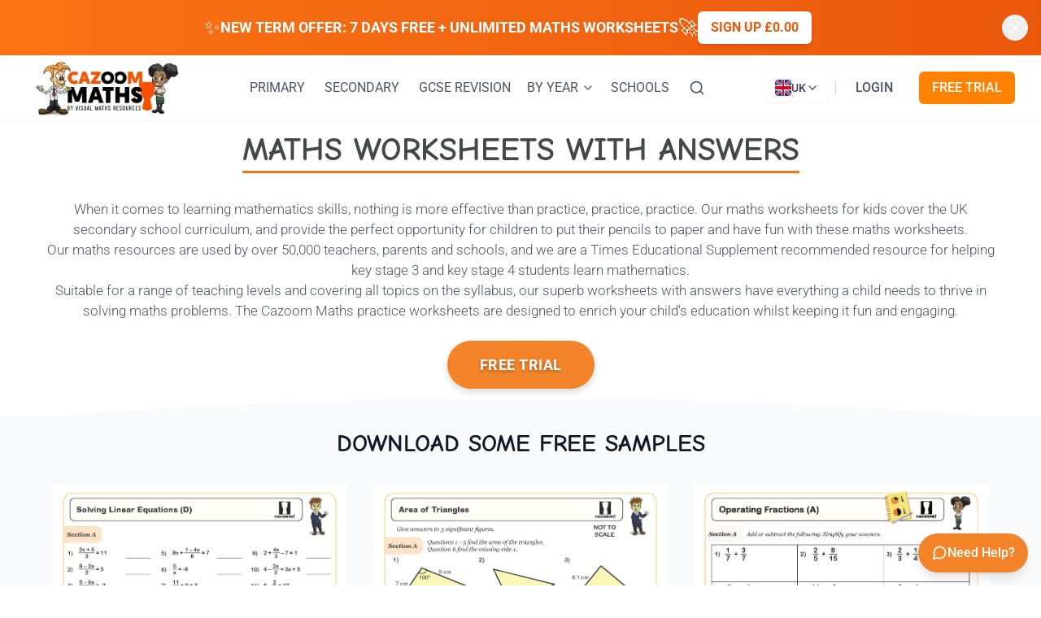

--- FILE ---
content_type: text/html; charset=utf-8
request_url: https://www.cazoommaths.com/?s2member_file_download=access-s2member-ccap-secondary/Primary/Number.Addition.Addition%20Colouring%20(C).ANSWERS.pdf
body_size: 17274
content:
<!DOCTYPE html><html lang="en"><head><meta charSet="utf-8"/><meta name="viewport" content="width=device-width, initial-scale=1"/><link rel="preload" href="/_next/static/media/0fbf2b5357af5dd8-s.p.ttf" as="font" crossorigin="" type="font/ttf"/><link rel="preload" href="/_next/static/media/2ef77f432a33627d-s.p.ttf" as="font" crossorigin="" type="font/ttf"/><link rel="preload" href="/_next/static/media/4394d3ff87b070f3-s.p.ttf" as="font" crossorigin="" type="font/ttf"/><link rel="preload" href="/_next/static/media/681d3ed3faa6ce07-s.p.ttf" as="font" crossorigin="" type="font/ttf"/><link rel="preload" href="/_next/static/media/ba9f55a5843a0adf-s.p.ttf" as="font" crossorigin="" type="font/ttf"/><link rel="preload" href="/_next/static/media/cc99477fb947cb7e-s.p.ttf" as="font" crossorigin="" type="font/ttf"/><link rel="preload" href="/_next/static/media/e8201ba09a796ff0-s.p.ttf" as="font" crossorigin="" type="font/ttf"/><link rel="preload" as="image" imageSrcSet="/wp-content/uploads/2020/06/logo.jpg?w=256 1x, /wp-content/uploads/2020/06/logo.jpg?w=640 2x"/><link rel="preload" as="image" imageSrcSet="/wp-content/uploads/2023/06/Solving-Linear-Equations-D-Worksheet.jpg?w=256 256w, /wp-content/uploads/2023/06/Solving-Linear-Equations-D-Worksheet.jpg?w=384 384w, /wp-content/uploads/2023/06/Solving-Linear-Equations-D-Worksheet.jpg?w=640 640w, /wp-content/uploads/2023/06/Solving-Linear-Equations-D-Worksheet.jpg?w=750 750w, /wp-content/uploads/2023/06/Solving-Linear-Equations-D-Worksheet.jpg?w=828 828w, /wp-content/uploads/2023/06/Solving-Linear-Equations-D-Worksheet.jpg?w=1080 1080w, /wp-content/uploads/2023/06/Solving-Linear-Equations-D-Worksheet.jpg?w=1200 1200w, /wp-content/uploads/2023/06/Solving-Linear-Equations-D-Worksheet.jpg?w=1920 1920w, /wp-content/uploads/2023/06/Solving-Linear-Equations-D-Worksheet.jpg?w=2048 2048w, /wp-content/uploads/2023/06/Solving-Linear-Equations-D-Worksheet.jpg?w=3840 3840w" imageSizes="(max-width: 768px) 100vw, 33vw"/><link rel="stylesheet" href="/_next/static/css/b8a84b578fa56116.css?dpl=dpl_DrCMt1rox54EzKfTmHRGgv8xspUt" data-precedence="next"/><link rel="stylesheet" href="/_next/static/css/a42b104bc342c8cb.css?dpl=dpl_DrCMt1rox54EzKfTmHRGgv8xspUt" data-precedence="next"/><link rel="preload" as="script" fetchPriority="low" href="/_next/static/chunks/webpack-afbdeddba97b7465.js?dpl=dpl_DrCMt1rox54EzKfTmHRGgv8xspUt"/><script src="/_next/static/chunks/4bd1b696-75086dc3e1a4b3c4.js?dpl=dpl_DrCMt1rox54EzKfTmHRGgv8xspUt" async=""></script><script src="/_next/static/chunks/8833-bd1cec99ce44237d.js?dpl=dpl_DrCMt1rox54EzKfTmHRGgv8xspUt" async=""></script><script src="/_next/static/chunks/main-app-eb53102c4af0986c.js?dpl=dpl_DrCMt1rox54EzKfTmHRGgv8xspUt" async=""></script><script src="/_next/static/chunks/8e1d74a4-e374919a65cc6cd3.js?dpl=dpl_DrCMt1rox54EzKfTmHRGgv8xspUt" async=""></script><script src="/_next/static/chunks/aaea2bcf-3a8f4931ab2bfc94.js?dpl=dpl_DrCMt1rox54EzKfTmHRGgv8xspUt" async=""></script><script src="/_next/static/chunks/6874-bffa3f5dee4cb4d4.js?dpl=dpl_DrCMt1rox54EzKfTmHRGgv8xspUt" async=""></script><script src="/_next/static/chunks/3254-d63cbdef7df886a9.js?dpl=dpl_DrCMt1rox54EzKfTmHRGgv8xspUt" async=""></script><script src="/_next/static/chunks/3063-a86a2d561cbfbf3f.js?dpl=dpl_DrCMt1rox54EzKfTmHRGgv8xspUt" async=""></script><script src="/_next/static/chunks/652-c7ef26fd378244da.js?dpl=dpl_DrCMt1rox54EzKfTmHRGgv8xspUt" async=""></script><script src="/_next/static/chunks/1332-3880bd336fd53f59.js?dpl=dpl_DrCMt1rox54EzKfTmHRGgv8xspUt" async=""></script><script src="/_next/static/chunks/1118-7ec1aa33ddb16b92.js?dpl=dpl_DrCMt1rox54EzKfTmHRGgv8xspUt" async=""></script><script src="/_next/static/chunks/app/layout-a801ca762d180e39.js?dpl=dpl_DrCMt1rox54EzKfTmHRGgv8xspUt" async=""></script><script src="/_next/static/chunks/app/error-3a469d5343b79dc4.js?dpl=dpl_DrCMt1rox54EzKfTmHRGgv8xspUt" async=""></script><script src="/_next/static/chunks/1834-44096b6a24a87c45.js?dpl=dpl_DrCMt1rox54EzKfTmHRGgv8xspUt" async=""></script><script src="/_next/static/chunks/1984-7c9dcb308aa31cf9.js?dpl=dpl_DrCMt1rox54EzKfTmHRGgv8xspUt" async=""></script><script src="/_next/static/chunks/2836-126103f0c1b009d5.js?dpl=dpl_DrCMt1rox54EzKfTmHRGgv8xspUt" async=""></script><script src="/_next/static/chunks/app/page-825f9813cc4d4c1c.js?dpl=dpl_DrCMt1rox54EzKfTmHRGgv8xspUt" async=""></script><script src="/_next/static/chunks/app/global-error-2af5c8d3eb77feab.js?dpl=dpl_DrCMt1rox54EzKfTmHRGgv8xspUt" async=""></script><meta name="next-size-adjust" content=""/><link rel="preload" href="/fonts/ComicNeue-Regular.ttf" as="font" type="font/ttf" crossorigin="anonymous"/><link rel="preload" href="/fonts/Roboto-Regular.ttf" as="font" type="font/ttf" crossorigin="anonymous"/><link rel="preload" href="/fonts/ComicNeue-Bold.ttf" as="font" type="font/ttf" crossorigin="anonymous"/><link rel="dns-prefetch" href="https://hmuogaswcpzguxaylfqw.supabase.co"/><link rel="dns-prefetch" href="https://www.googletagmanager.com"/><link rel="dns-prefetch" href="https://www.google-analytics.com"/><link rel="dns-prefetch" href="https://www.clarity.ms"/><link rel="dns-prefetch" href="https://vitals.vercel-insights.com"/><link rel="dns-prefetch" href="https://api.stripe.com"/><link rel="dns-prefetch" href="https://js.stripe.com"/><link rel="dns-prefetch" href="https://browser.sentry-cdn.com"/><link rel="preconnect" href="https://hmuogaswcpzguxaylfqw.supabase.co" crossorigin="anonymous"/><link rel="preconnect" href="https://www.googletagmanager.com"/><link rel="preconnect" href="https://www.google-analytics.com"/><link rel="prefetch" href="/maths-worksheets" as="document"/><link rel="prefetch" href="/us/math-worksheets" as="document"/><link rel="prefetch" href="/login" as="document"/><style>
          /* Critical styles to prevent flash of unstyled content */
          body { margin: 0; font-family: system-ui, -apple-system, BlinkMacSystemFont, 'Segoe UI', Roboto, Arial, sans-serif; background: white; min-height: 100vh; }
          header { background: white; box-shadow: 0 1px 3px 0 rgba(0, 0, 0, 0.1), 0 1px 2px 0 rgba(0, 0, 0, 0.06); position: relative; }
          nav { max-width: 80rem; margin: 0 auto; padding: 0 1rem; height: 5rem; display: flex; align-items: center; justify-content: space-between; }
          nav a { color: #4b5563; text-decoration: none; padding: 0.5rem 0.75rem; transition: color 0.2s; white-space: nowrap; font-size: 0.875rem; }
          nav a:hover { color: #FF8203; }
          nav button { background: none; border: none; color: #4b5563; cursor: pointer; padding: 0.5rem; display: inline-flex; align-items: center; }
          .nav-logo { display: flex; align-items: center; flex-shrink: 0; }
          .nav-links { display: none; }
          .mobile-menu-button { display: block; }
          @media (min-width: 1024px) {
            .nav-links { display: flex; align-items: center; gap: 0.375rem; }
            .mobile-menu-button { display: none; }
          }
          @media (min-width: 1280px) {
            .nav-links { gap: 0.5rem; }
          }
          @media (min-width: 1536px) {
            .nav-links { gap: 1rem; }
          }
          /* Prevent layout shift while fonts load */
          h1, h2, h3, h4, h5, h6 { font-family: var(--font-comic-neue), system-ui, sans-serif; line-height: 1.2; }
          body { font-family: var(--font-roboto), system-ui, sans-serif; line-height: 1.5; }
          main { flex-grow: 1; max-width: 80rem; margin: 0 auto; padding: 0 1rem; width: 100%; }
          /* Loading state for images */
          img { max-width: 100%; height: auto; }
          /* Button base styles */
          button, a[role="button"] { font-family: inherit; }
        </style><style>
          /* Critical font loading styles - removed bad fallbacks */
          
          /* Critical layout styles to prevent CLS */
          body {
            margin: 0;
            font-family: var(--font-roboto, system-ui), system-ui, -apple-system, 'Segoe UI', Roboto, Arial, sans-serif;
            line-height: 1.5;
            background: white;
            min-height: 100vh;
            display: flex;
            flex-direction: column;
          }
          
          main {
            flex-grow: 1;
            max-width: 80rem;
            margin: 0 auto;
            padding: 0 1rem;
            width: 100%;
          }
          
          /* Critical heading styles */
          h1, h2, h3, h4, h5, h6 {
            font-family: var(--font-comic-neue, system-ui), system-ui, -apple-system, 'Segoe UI', Arial, sans-serif;
            line-height: 1.2;
            margin: 0;
          }
          
          /* Critical navigation height reservation */
          nav {
            min-height: 64px;
          }
          
          /* Critical image styles to prevent layout shift */
          img {
            max-width: 100%;
            height: auto;
            display: block;
          }
          
          /* Critical button styles */
          button {
            font-family: inherit;
            cursor: pointer;
          }
          
          /* Critical link styles */
          a {
            color: inherit;
            text-decoration: none;
          }
          
          /* Critical grid styles for worksheet cards */
          .worksheet-grid {
            display: grid;
            grid-template-columns: repeat(2, 1fr);
            gap: 1rem;
          }
          
          @media (min-width: 768px) {
            .worksheet-grid {
              grid-template-columns: repeat(3, 1fr);
            }
          }
          
          @media (min-width: 1024px) {
            .worksheet-grid {
              grid-template-columns: repeat(4, 1fr);
            }
          }
          
          /* Orange primary color for immediate brand recognition */
          .text-primary {
            color: #FF8203;
          }
          
          .bg-primary {
            background-color: #FF8203;
          }
          
          /* Skeleton loading animation for perceived performance */
          @keyframes skeleton-loading {
            0% { background-position: -200% 0; }
            100% { background-position: 200% 0; }
          }
          
          .skeleton {
            background: linear-gradient(
              90deg,
              #f0f0f0 25%,
              #e0e0e0 50%,
              #f0f0f0 75%
            );
            background-size: 200% 100%;
            animation: skeleton-loading 1.5s ease-in-out infinite;
          }
        </style><title>Maths Worksheets | KS3 &amp; KS4 Printable PDF Worksheets</title><meta name="description" content="Find KS3 &amp; KS4 Maths Worksheets and Maths resources online at Cazoom Maths. Our printable worksheets are helpful resources for teachers, parents &amp; students."/><meta name="robots" content="index, follow"/><meta name="googlebot" content="index, follow"/><link rel="canonical" href="https://www.cazoommaths.com/"/><link rel="alternate" hrefLang="en-GB" href="https://www.cazoommaths.com/"/><link rel="alternate" hrefLang="en-US" href="https://www.cazoommaths.com/us/"/><link rel="alternate" hrefLang="x-default" href="https://www.cazoommaths.com/"/><link rel="shortcut icon" href="/favicon.ico"/><link rel="icon" href="/favicon.ico" sizes="any"/><link rel="icon" href="/icon-192x192.png" sizes="192x192" type="image/png"/><link rel="icon" href="/icon-512x512.png" sizes="512x512" type="image/png"/><link rel="apple-touch-icon" href="/apple-touch-icon.png" sizes="180x180" type="image/png"/><script>document.querySelectorAll('body link[rel="icon"], body link[rel="apple-touch-icon"]').forEach(el => document.head.appendChild(el))</script><script src="/_next/static/chunks/polyfills-42372ed130431b0a.js?dpl=dpl_DrCMt1rox54EzKfTmHRGgv8xspUt" noModule=""></script></head><body class="__variable_7368c8 __variable_bb01ec font-roboto bg-white min-h-screen flex flex-col"><div hidden=""><!--$--><!--/$--></div><style>#nprogress{pointer-events:none}#nprogress .bar{background:#f97316;position:fixed;z-index:1600;top: 0;left:0;width:100%;height:3px}#nprogress .peg{display:block;position:absolute;right:0;width:100px;height:100%;box-shadow:0 0 10px #f97316,0 0 5px #f97316;opacity:1;-webkit-transform:rotate(3deg) translate(0px,-4px);-ms-transform:rotate(3deg) translate(0px,-4px);transform:rotate(3deg) translate(0px,-4px)}#nprogress .spinner{display:block;position:fixed;z-index:1600;top: 15px;right:15px}#nprogress .spinner-icon{width:18px;height:18px;box-sizing:border-box;border:2px solid transparent;border-top-color:#f97316;border-left-color:#f97316;border-radius:50%;-webkit-animation:nprogress-spinner 400ms linear infinite;animation:nprogress-spinner 400ms linear infinite}.nprogress-custom-parent{overflow:hidden;position:relative}.nprogress-custom-parent #nprogress .bar,.nprogress-custom-parent #nprogress .spinner{position:absolute}@-webkit-keyframes nprogress-spinner{0%{-webkit-transform:rotate(0deg)}100%{-webkit-transform:rotate(360deg)}}@keyframes nprogress-spinner{0%{transform:rotate(0deg)}100%{transform:rotate(360deg)}}</style><!--$--><!--/$--><div class="relative hidden sm:block bg-gradient-to-r from-orange-500 to-orange-600 shadow-lg"><div class="max-w-7xl mx-auto px-4 sm:px-6 lg:px-8"><div class="py-3 sm:py-3.5"><div class="flex items-center justify-center flex-wrap gap-3 pr-8 group"><div class="flex items-center gap-3 text-white"><span class="text-xl sm:text-2xl group-hover:animate-pulse flex-shrink-0">✨</span><div class="text-center sm:text-left"><span class="font-bold text-base sm:text-lg uppercase text-white">NEW TERM OFFER: 7 DAYS FREE + UNLIMITED <!-- -->MATHS<!-- --> WORKSHEETS</span></div><span class="text-xl sm:text-2xl flex-shrink-0">🚀</span></div><a class="bg-white text-orange-600 px-4 py-1.5 sm:py-2 rounded-md font-semibold text-sm sm:text-base hover:bg-orange-50 transition-colors duration-200 whitespace-nowrap shadow-md uppercase" href="/plans-prices/">Sign up £0.00</a></div></div></div><button class="absolute top-1/2 -translate-y-1/2 right-2 sm:right-4 p-1.5 hover:bg-white/10 rounded-full transition-colors duration-200 text-white" aria-label="Dismiss banner"><svg xmlns="http://www.w3.org/2000/svg" width="24" height="24" viewBox="0 0 24 24" fill="none" stroke="currentColor" stroke-width="2" stroke-linecap="round" stroke-linejoin="round" class="h-4 w-4 sm:h-5 sm:w-5"><path d="M18 6 6 18"></path><path d="m6 6 12 12"></path></svg></button></div><header class="bg-white shadow-sm"><nav class="max-w-7xl mx-auto px-4 sm:px-6 lg:px-8 lg:h-20 flex items-center justify-between lg:py-0"><div class="nav-logo flex items-center flex-shrink-0"><a class="flex items-center" href="/"><img alt="Math Worksheets - UK Secondary School Resources" width="200" height="80" decoding="async" data-nimg="1" class="w-auto h-[50px] lg:h-[67px]" style="color:transparent" srcSet="/wp-content/uploads/2020/06/logo.jpg?w=256 1x, /wp-content/uploads/2020/06/logo.jpg?w=640 2x" src="/wp-content/uploads/2020/06/logo.jpg?w=640"/></a></div><div class="nav-links hidden lg:flex items-center flex-1 min-w-0 justify-center lg:gap-1.5 xl:gap-2 2xl:gap-4"><a class="whitespace-nowrap transition-colors duration-200 text-base text-gray-600 hover:text-primary" href="/ks1-and-ks2-maths-worksheets/">PRIMARY</a><a class="whitespace-nowrap transition-colors duration-200 text-base text-gray-600 hover:text-primary" href="/maths-worksheets/">SECONDARY</a><a class="whitespace-nowrap transition-colors duration-200 text-base text-gray-600 hover:text-primary" href="/maths-worksheets/gcse-maths-revision-worksheets/"><span class="xl:hidden">GCSE</span><span class="hidden xl:inline">GCSE REVISION</span></a><div class="relative"><button class="flex items-center text-gray-600 hover:text-primary whitespace-nowrap transition-colors duration-200 text-base" aria-expanded="false" aria-haspopup="true">BY YEAR<svg xmlns="http://www.w3.org/2000/svg" width="24" height="24" viewBox="0 0 24 24" fill="none" stroke="currentColor" stroke-width="2" stroke-linecap="round" stroke-linejoin="round" class="ml-1 h-4 w-4"><path d="m6 9 6 6 6-6"></path></svg></button><div class="absolute top-full left-0 mt-2 w-48 bg-white rounded-lg shadow-lg border border-gray-200 py-2 transition-all duration-200 z-50 opacity-0 invisible -translate-y-2"><a class="block px-4 py-2 text-gray-700 hover:bg-gray-100 hover:text-primary transition-colors duration-200 text-base uppercase" href="/year-1-maths-worksheets/">Year 1</a><a class="block px-4 py-2 text-gray-700 hover:bg-gray-100 hover:text-primary transition-colors duration-200 text-base uppercase" href="/year-2-maths-worksheets/">Year 2</a><a class="block px-4 py-2 text-gray-700 hover:bg-gray-100 hover:text-primary transition-colors duration-200 text-base uppercase" href="/year-3-maths-worksheets/">Year 3</a><a class="block px-4 py-2 text-gray-700 hover:bg-gray-100 hover:text-primary transition-colors duration-200 text-base uppercase" href="/year-4-maths-worksheets/">Year 4</a><a class="block px-4 py-2 text-gray-700 hover:bg-gray-100 hover:text-primary transition-colors duration-200 text-base uppercase" href="/year-5-maths-worksheets/">Year 5</a><a class="block px-4 py-2 text-gray-700 hover:bg-gray-100 hover:text-primary transition-colors duration-200 text-base uppercase" href="/year-6-maths-worksheets/">Year 6</a><a class="block px-4 py-2 text-gray-700 hover:bg-gray-100 hover:text-primary transition-colors duration-200 text-base uppercase" href="/maths-worksheets/year-7-maths-worksheets/">Year 7</a><a class="block px-4 py-2 text-gray-700 hover:bg-gray-100 hover:text-primary transition-colors duration-200 text-base uppercase" href="/maths-worksheets/year-8-maths-worksheets/">Year 8</a><a class="block px-4 py-2 text-gray-700 hover:bg-gray-100 hover:text-primary transition-colors duration-200 text-base uppercase" href="/maths-worksheets/year-9-maths-worksheets/">Year 9</a><a class="block px-4 py-2 text-gray-700 hover:bg-gray-100 hover:text-primary transition-colors duration-200 text-base uppercase" href="/maths-worksheets/year-10-maths-worksheets/">Year 10</a><a class="block px-4 py-2 text-gray-700 hover:bg-gray-100 hover:text-primary transition-colors duration-200 text-base uppercase" href="/maths-worksheets/year-11-maths-worksheets/">Year 11</a></div></div><a class="whitespace-nowrap transition-colors duration-200 text-base text-gray-600 hover:text-primary hidden xl:block" href="/school-access/">SCHOOLS</a><a class="text-gray-600 hover:text-primary transition-colors duration-200" aria-label="Search" href="/search/"><svg xmlns="http://www.w3.org/2000/svg" width="24" height="24" viewBox="0 0 24 24" fill="none" stroke="currentColor" stroke-width="2" stroke-linecap="round" stroke-linejoin="round" class="h-5 w-5"><circle cx="11" cy="11" r="8"></circle><path d="m21 21-4.3-4.3"></path></svg></a></div><div class="hidden lg:flex items-center gap-3 flex-shrink-0"><button class="lg:hidden flex items-center gap-2 px-4 py-3 text-base font-medium text-gray-700 bg-white border border-gray-200 hover:border-gray-300 hover:bg-gray-50 focus:outline-none focus:ring-2 focus:ring-primary focus:border-transparent rounded-lg transition-all duration-200 shadow-sm hover:shadow" aria-label="Switch to US site" title="Switch to US site"><span class="font-bold">UK</span><svg class="w-5 h-5" fill="none" viewBox="0 0 24 24" stroke="currentColor"><path stroke-linecap="round" stroke-linejoin="round" stroke-width="2" d="M8 7h12m0 0l-4-4m4 4l-4 4m0 6H4m0 0l4 4m-4-4l4-4"></path></svg><span class="font-bold">US</span></button><div class="hidden lg:block relative"><button class="flex items-center gap-2 px-3 py-2 text-sm font-medium text-gray-700 bg-white border border-gray-200 hover:border-gray-300 hover:bg-gray-50 focus:outline-none focus:ring-2 focus:ring-primary focus:border-transparent rounded-lg transition-all duration-200 shadow-sm hover:shadow" aria-label="Currently viewing UK site. Click to change country" aria-expanded="false" title="Change country"><div class="flex items-center gap-1.5"><div class="hidden sm:block w-5 h-5 rounded-sm overflow-hidden relative"><div class="w-full h-full bg-blue-900 relative"><svg class="absolute inset-0 w-full h-full" viewBox="0 0 60 30" preserveAspectRatio="none"><path d="M0,0 L60,30 M60,0 L0,30" stroke="white" stroke-width="6"></path><path d="M0,0 L60,30 M60,0 L0,30" stroke="#C8102E" stroke-width="3"></path><path d="M30,0 v30 M0,15 h60" stroke="white" stroke-width="10"></path><path d="M30,0 v30 M0,15 h60" stroke="#C8102E" stroke-width="6"></path></svg></div></div><span class="font-medium">UK</span></div><svg xmlns="http://www.w3.org/2000/svg" width="24" height="24" viewBox="0 0 24 24" fill="none" stroke="currentColor" stroke-width="2" stroke-linecap="round" stroke-linejoin="round" class="w-4 h-4 transition-transform duration-200 "><path d="m6 9 6 6 6-6"></path></svg></button></div><div class="h-4 w-px bg-gray-300 mx-2"></div><div class="flex flex-col lg:flex-row items-start lg:items-center space-y-2 lg:space-y-0 lg:space-x-4"><a class="text-gray-600 hover:text-primary block px-4 py-2 lg:py-0 transition-colors duration-200 text-sm lg:text-base uppercase font-medium" href="/login/">LOGIN</a><a class="bg-primary text-white px-4 py-2 rounded-md hover:bg-primary/90 transition-colors duration-200 text-center w-full lg:w-auto text-sm lg:text-base uppercase font-medium" href="/plans-prices/">FREE TRIAL</a></div></div><div class="flex lg:hidden items-center space-x-4"><button class="p-2 rounded-md text-gray-600 hover:text-primary hover:bg-gray-100 transition-colors duration-200" aria-label="Open menu" aria-expanded="false"><svg xmlns="http://www.w3.org/2000/svg" width="24" height="24" viewBox="0 0 24 24" fill="none" stroke="currentColor" stroke-width="2" stroke-linecap="round" stroke-linejoin="round" class="h-6 w-6"><line x1="4" x2="20" y1="12" y2="12"></line><line x1="4" x2="20" y1="6" y2="6"></line><line x1="4" x2="20" y1="18" y2="18"></line></svg></button></div></nav><div class="lg:hidden fixed inset-0 z-[60] transition-opacity duration-300 opacity-0 pointer-events-none"><div class="absolute inset-0 bg-black bg-opacity-50" aria-hidden="true"></div><div class="absolute top-0 right-0 h-full w-64 bg-white shadow-xl transform transition-transform duration-300 ease-in-out translate-x-full"><div class="flex items-center justify-between p-4 border-b"><h2 class="px-3 text-lg font-medium text-gray-900">Menu</h2><button class="p-2 rounded-md text-gray-600 hover:text-primary hover:bg-gray-100 transition-colors duration-200" aria-label="Close menu" tabindex="0"><svg xmlns="http://www.w3.org/2000/svg" width="24" height="24" viewBox="0 0 24 24" fill="none" stroke="currentColor" stroke-width="2" stroke-linecap="round" stroke-linejoin="round" class="h-6 w-6"><path d="M18 6 6 18"></path><path d="m6 6 12 12"></path></svg></button></div><div class="p-4 space-y-4 overflow-y-auto h-full pb-20"><a class="block py-3 px-4 rounded-md transition-colors duration-200 font-medium focus:outline-none focus:ring-2 focus:ring-orange-500 focus:ring-offset-2 text-gray-700 hover:text-primary hover:bg-gray-50" tabindex="-1" href="/ks1-and-ks2-maths-worksheets/">PRIMARY</a><a class="block py-3 px-4 rounded-md transition-colors duration-200 font-medium focus:outline-none focus:ring-2 focus:ring-orange-500 focus:ring-offset-2 text-gray-700 hover:text-primary hover:bg-gray-50" tabindex="-1" href="/maths-worksheets/">SECONDARY</a><a class="block py-3 px-4 rounded-md transition-colors duration-200 font-medium focus:outline-none focus:ring-2 focus:ring-orange-500 focus:ring-offset-2 text-gray-700 hover:text-primary hover:bg-gray-50" tabindex="-1" href="/maths-worksheets/gcse-maths-revision-worksheets/">GCSE REVISION</a><div class="space-y-2"><button class="w-full flex items-center justify-between py-3 px-4 text-gray-700 hover:text-primary hover:bg-gray-50 rounded-md transition-colors duration-200 font-medium focus:outline-none focus:ring-2 focus:ring-primary focus:ring-offset-2" aria-expanded="false" aria-haspopup="true">BY YEAR<svg xmlns="http://www.w3.org/2000/svg" width="24" height="24" viewBox="0 0 24 24" fill="none" stroke="currentColor" stroke-width="2" stroke-linecap="round" stroke-linejoin="round" class="h-4 w-4 transition-transform duration-200 "><path d="m6 9 6 6 6-6"></path></svg></button></div><a class="block py-3 px-4 text-gray-700 hover:text-primary hover:bg-gray-50 rounded-md transition-colors duration-200 font-medium focus:outline-none focus:ring-2 focus:ring-primary focus:ring-offset-2" tabindex="-1" href="/school-access/">SCHOOLS</a><a class="block py-3 px-4 text-gray-700 hover:text-primary hover:bg-gray-50 rounded-md transition-colors duration-200 font-medium focus:outline-none focus:ring-2 focus:ring-primary focus:ring-offset-2" tabindex="-1" href="/search/">SEARCH</a><div class="pt-4 border-t border-gray-200"><div class="flex justify-center"><button class="lg:hidden flex items-center gap-2 px-4 py-3 text-base font-medium text-gray-700 bg-white border border-gray-200 hover:border-gray-300 hover:bg-gray-50 focus:outline-none focus:ring-2 focus:ring-primary focus:border-transparent rounded-lg transition-all duration-200 shadow-sm hover:shadow" aria-label="Switch to US site" title="Switch to US site"><span class="font-bold">UK</span><svg class="w-5 h-5" fill="none" viewBox="0 0 24 24" stroke="currentColor"><path stroke-linecap="round" stroke-linejoin="round" stroke-width="2" d="M8 7h12m0 0l-4-4m4 4l-4 4m0 6H4m0 0l4 4m-4-4l4-4"></path></svg><span class="font-bold">US</span></button><div class="hidden lg:block relative"><button class="flex items-center gap-2 px-3 py-2 text-sm font-medium text-gray-700 bg-white border border-gray-200 hover:border-gray-300 hover:bg-gray-50 focus:outline-none focus:ring-2 focus:ring-primary focus:border-transparent rounded-lg transition-all duration-200 shadow-sm hover:shadow" aria-label="Currently viewing UK site. Click to change country" aria-expanded="false" title="Change country"><div class="flex items-center gap-1.5"><div class="hidden sm:block w-5 h-5 rounded-sm overflow-hidden relative"><div class="w-full h-full bg-blue-900 relative"><svg class="absolute inset-0 w-full h-full" viewBox="0 0 60 30" preserveAspectRatio="none"><path d="M0,0 L60,30 M60,0 L0,30" stroke="white" stroke-width="6"></path><path d="M0,0 L60,30 M60,0 L0,30" stroke="#C8102E" stroke-width="3"></path><path d="M30,0 v30 M0,15 h60" stroke="white" stroke-width="10"></path><path d="M30,0 v30 M0,15 h60" stroke="#C8102E" stroke-width="6"></path></svg></div></div><span class="font-medium">UK</span></div><svg xmlns="http://www.w3.org/2000/svg" width="24" height="24" viewBox="0 0 24 24" fill="none" stroke="currentColor" stroke-width="2" stroke-linecap="round" stroke-linejoin="round" class="w-4 h-4 transition-transform duration-200 "><path d="m6 9 6 6 6-6"></path></svg></button></div></div></div><div class="pt-4 border-t border-gray-200 lg:hidden"><div class="space-y-3"><div class="flex flex-col lg:flex-row items-start lg:items-center space-y-2 lg:space-y-0 lg:space-x-4"><a class="text-gray-600 hover:text-primary block px-4 py-2 lg:py-0 transition-colors duration-200 text-sm lg:text-base uppercase font-medium" href="/login/">LOGIN</a><a class="bg-primary text-white px-4 py-2 rounded-md hover:bg-primary/90 transition-colors duration-200 text-center w-full lg:w-auto text-sm lg:text-base uppercase font-medium" href="/plans-prices/">FREE TRIAL</a></div></div></div></div></div></div></header><main class="flex-grow max-w-7xl mx-auto px-4 sm:px-6 lg:px-8 w-full"><div><section class="w-full flex flex-col items-center justify-center pt-3 pb-2.5 px-3"><div class="inline-block flex flex-col items-center mb-8" style="display:flex;flex-direction:column;align-items:center;margin-bottom:2rem"><h1 class="text-[40px] font-[700] text-[#45474a] font-comic-neue text-center" tabindex="0" aria-label="Maths Worksheets With Answers">MATHS WORKSHEETS WITH ANSWERS</h1><div class="w-full h-1 bg-orange-400 mt-2 rounded" style="width:100%;height:2.5px;background-color:#F97316;margin-top:2px;border-radius:0.25rem" aria-hidden="true"></div></div><div class="flex flex-col gap-6"><p class="text-gray-600 text-center font-roboto px-2" style="font-size:17px;font-weight:300;font-family:Roboto, sans-serif">When it comes to learning mathematics skills, nothing is more effective than practice, practice, practice. Our maths worksheets for kids cover the UK secondary school curriculum, and provide the perfect opportunity for children to put their pencils to paper and have fun with these maths worksheets.</p><p class="text-gray-600 text-center font-roboto px-2" style="font-size:17px;font-weight:300;font-family:Roboto, sans-serif">Our maths resources are used by over 50,000 teachers, parents and schools, and we are a Times Educational Supplement recommended resource for helping key stage 3 and key stage 4 students learn mathematics.</p><p class="text-gray-600 text-center font-roboto px-2" style="font-size:17px;font-weight:300;font-family:Roboto, sans-serif">Suitable for a range of teaching levels and covering all topics on the syllabus, our superb worksheets with answers have everything a child needs to thrive in solving maths problems. The Cazoom Maths practice worksheets are designed to enrich your child&#x27;s education whilst keeping it fun and engaging.</p></div><div class="mt-6 flex justify-center"><button class="text-white font-semibold rounded-full focus:outline-none focus:ring-4 focus:ring-orange-300 hover:scale-105 active:scale-95" style="background-color:#f4842a;padding:16px 40px;font-size:18px;font-weight:600;text-shadow:0px 2px 4px rgba(0, 0, 0, 0.3);box-shadow:0 4px 8px rgba(0, 0, 0, 0.15);transition:all 0.3s ease;letter-spacing:0.5px" aria-label="Start your free trial" tabindex="0">FREE TRIAL</button></div></section><div class="w-screen relative left-1/2 right-1/2 -ml-[50vw] -mr-[50vw]"><svg class="w-full h-8 md:h-10 lg:h-12" viewBox="0 0 1200 120" preserveAspectRatio="none" fill="none" xmlns="http://www.w3.org/2000/svg"><path d="M0,80 C300,-20 900,-20 1200,80 L1200,120 L0,120 Z" fill="#f9fafb" class="drop-shadow-sm"></path></svg></div><div class="bg-gray-50 w-screen relative left-1/2 right-1/2 -ml-[50vw] -mr-[50vw] -mt-6"><div class="max-w-7xl mx-auto px-4 sm:px-6 lg:px-8 pt-0 pb-8 space-y-8"><section class="pt-4 pb-6"><h2 class="text-3xl font-bold text-center text-gray-900 mb-8">DOWNLOAD SOME FREE SAMPLES</h2><div class="grid grid-cols-1 md:grid-cols-3 gap-8 max-w-6xl mx-auto"><div class="flex flex-col items-center"><div class="w-full mb-8"><figure class="wp-image-container " style="object-fit:contain"><img alt="Solving Linear Equations PDF Maths Worksheet" title="Solving Linear Equations (D) Maths Worksheet" width="1654" height="2339" decoding="async" data-nimg="1" style="color:transparent" sizes="(max-width: 768px) 100vw, 33vw" srcSet="/wp-content/uploads/2023/06/Solving-Linear-Equations-D-Worksheet.jpg?w=256 256w, /wp-content/uploads/2023/06/Solving-Linear-Equations-D-Worksheet.jpg?w=384 384w, /wp-content/uploads/2023/06/Solving-Linear-Equations-D-Worksheet.jpg?w=640 640w, /wp-content/uploads/2023/06/Solving-Linear-Equations-D-Worksheet.jpg?w=750 750w, /wp-content/uploads/2023/06/Solving-Linear-Equations-D-Worksheet.jpg?w=828 828w, /wp-content/uploads/2023/06/Solving-Linear-Equations-D-Worksheet.jpg?w=1080 1080w, /wp-content/uploads/2023/06/Solving-Linear-Equations-D-Worksheet.jpg?w=1200 1200w, /wp-content/uploads/2023/06/Solving-Linear-Equations-D-Worksheet.jpg?w=1920 1920w, /wp-content/uploads/2023/06/Solving-Linear-Equations-D-Worksheet.jpg?w=2048 2048w, /wp-content/uploads/2023/06/Solving-Linear-Equations-D-Worksheet.jpg?w=3840 3840w" src="/wp-content/uploads/2023/06/Solving-Linear-Equations-D-Worksheet.jpg?w=3840"/></figure></div><div class="flex flex-wrap justify-between gap-3 w-full"><button class="flex-1 bg-primary hover:bg-primary/90 text-white font-bold py-3 px-6 rounded-full transition-colors focus:outline-none focus:ring-2 focus:ring-primary focus:ring-offset-2 disabled:opacity-50 disabled:cursor-not-allowed" tabindex="0" aria-label="Download Solving Linear Equations (D) worksheet">WORKSHEET</button><button class="flex-1 bg-white hover:bg-gray-50 text-primary border-2 border-primary font-bold py-3 px-6 rounded-full transition-colors focus:outline-none focus:ring-2 focus:ring-primary focus:ring-offset-2 disabled:opacity-50 disabled:cursor-not-allowed" tabindex="0" aria-label="Download Solving Linear Equations (D) answers">ANSWERS</button></div></div><div class="flex flex-col items-center"><div class="w-full mb-8"><figure class="wp-image-container " style="object-fit:contain"><img alt="Maths Worksheet on Area of Triangles" title="Area of Triangles Worksheet" loading="lazy" width="1654" height="2339" decoding="async" data-nimg="1" style="color:transparent" sizes="(max-width: 768px) 100vw, 33vw" srcSet="/wp-content/uploads/2023/04/Area-of-Triangles-Worksheet.jpg?w=256 256w, /wp-content/uploads/2023/04/Area-of-Triangles-Worksheet.jpg?w=384 384w, /wp-content/uploads/2023/04/Area-of-Triangles-Worksheet.jpg?w=640 640w, /wp-content/uploads/2023/04/Area-of-Triangles-Worksheet.jpg?w=750 750w, /wp-content/uploads/2023/04/Area-of-Triangles-Worksheet.jpg?w=828 828w, /wp-content/uploads/2023/04/Area-of-Triangles-Worksheet.jpg?w=1080 1080w, /wp-content/uploads/2023/04/Area-of-Triangles-Worksheet.jpg?w=1200 1200w, /wp-content/uploads/2023/04/Area-of-Triangles-Worksheet.jpg?w=1920 1920w, /wp-content/uploads/2023/04/Area-of-Triangles-Worksheet.jpg?w=2048 2048w, /wp-content/uploads/2023/04/Area-of-Triangles-Worksheet.jpg?w=3840 3840w" src="/wp-content/uploads/2023/04/Area-of-Triangles-Worksheet.jpg?w=3840"/></figure></div><div class="flex flex-wrap justify-between gap-3 w-full"><button class="flex-1 bg-primary hover:bg-primary/90 text-white font-bold py-3 px-6 rounded-full transition-colors focus:outline-none focus:ring-2 focus:ring-primary focus:ring-offset-2 disabled:opacity-50 disabled:cursor-not-allowed" tabindex="0" aria-label="Download Area of Triangles worksheet">WORKSHEET</button><button class="flex-1 bg-white hover:bg-gray-50 text-primary border-2 border-primary font-bold py-3 px-6 rounded-full transition-colors focus:outline-none focus:ring-2 focus:ring-primary focus:ring-offset-2 disabled:opacity-50 disabled:cursor-not-allowed" tabindex="0" aria-label="Download Area of Triangles answers">ANSWERS</button></div></div><div class="flex flex-col items-center"><div class="w-full mb-8"><figure class="wp-image-container " style="object-fit:contain"><img alt="Operating Fractions Maths Worksheet PDF" title="Operating Fractions Maths Worksheet PDF" loading="lazy" width="1654" height="2339" decoding="async" data-nimg="1" style="color:transparent" sizes="(max-width: 768px) 100vw, 33vw" srcSet="/wp-content/uploads/2023/06/Operating-Fractions-A-Worksheet.jpg?w=256 256w, /wp-content/uploads/2023/06/Operating-Fractions-A-Worksheet.jpg?w=384 384w, /wp-content/uploads/2023/06/Operating-Fractions-A-Worksheet.jpg?w=640 640w, /wp-content/uploads/2023/06/Operating-Fractions-A-Worksheet.jpg?w=750 750w, /wp-content/uploads/2023/06/Operating-Fractions-A-Worksheet.jpg?w=828 828w, /wp-content/uploads/2023/06/Operating-Fractions-A-Worksheet.jpg?w=1080 1080w, /wp-content/uploads/2023/06/Operating-Fractions-A-Worksheet.jpg?w=1200 1200w, /wp-content/uploads/2023/06/Operating-Fractions-A-Worksheet.jpg?w=1920 1920w, /wp-content/uploads/2023/06/Operating-Fractions-A-Worksheet.jpg?w=2048 2048w, /wp-content/uploads/2023/06/Operating-Fractions-A-Worksheet.jpg?w=3840 3840w" src="/wp-content/uploads/2023/06/Operating-Fractions-A-Worksheet.jpg?w=3840"/></figure></div><div class="flex flex-wrap justify-between gap-3 w-full"><button class="flex-1 bg-primary hover:bg-primary/90 text-white font-bold py-3 px-6 rounded-full transition-colors focus:outline-none focus:ring-2 focus:ring-primary focus:ring-offset-2 disabled:opacity-50 disabled:cursor-not-allowed" tabindex="0" aria-label="Download Operating Fractions (A) worksheet">WORKSHEET</button><button class="flex-1 bg-white hover:bg-gray-50 text-primary border-2 border-primary font-bold py-3 px-6 rounded-full transition-colors focus:outline-none focus:ring-2 focus:ring-primary focus:ring-offset-2 disabled:opacity-50 disabled:cursor-not-allowed" tabindex="0" aria-label="Download Operating Fractions (A) answers">ANSWERS</button></div></div></div></section><section class="py-8" aria-label="Cazoom Statistics"><div class="text-center mb-12"><h2 class="text-3xl md:text-4xl font-bold text-gray-900 mb-4">Trusted by Teachers Worldwide</h2><p class="text-lg text-gray-600 max-w-2xl mx-auto">Join thousands of educators who rely on Cazoom Maths for high-quality, curriculum-aligned worksheets and resources.</p></div><div class="grid grid-cols-1 md:grid-cols-3 gap-8 max-w-5xl mx-auto"><div class="bg-white p-6 rounded-xl shadow-lg border border-gray-100 text-center hover:shadow-xl transition-shadow duration-300" tabindex="0" role="group" aria-label="12 Years: Providing excellent worksheets to teachers"><div class="flex justify-center mb-3"><div class="p-2 bg-primary/10 rounded-full"><svg xmlns="http://www.w3.org/2000/svg" width="24" height="24" viewBox="0 0 24 24" fill="none" stroke="currentColor" stroke-width="2" stroke-linecap="round" stroke-linejoin="round" class="w-8 h-8 text-primary"><rect width="18" height="18" x="3" y="4" rx="2" ry="2"></rect><line x1="16" x2="16" y1="2" y2="6"></line><line x1="8" x2="8" y1="2" y2="6"></line><line x1="3" x2="21" y1="10" y2="10"></line></svg></div></div><div class="mb-2"><span class="text-4xl md:text-5xl font-bold text-gray-900">0</span></div><h3 class="text-lg font-semibold text-gray-900 mb-1">Years</h3><p class="text-gray-600 text-sm leading-relaxed">Providing excellent worksheets to teachers</p></div><div class="bg-white p-6 rounded-xl shadow-lg border border-gray-100 text-center hover:shadow-xl transition-shadow duration-300" tabindex="0" role="group" aria-label="60000+ Members: Teachers trust Cazoom for their resources"><div class="flex justify-center mb-3"><div class="p-2 bg-primary/10 rounded-full"><svg xmlns="http://www.w3.org/2000/svg" width="24" height="24" viewBox="0 0 24 24" fill="none" stroke="currentColor" stroke-width="2" stroke-linecap="round" stroke-linejoin="round" class="w-8 h-8 text-primary"><path d="M16 21v-2a4 4 0 0 0-4-4H6a4 4 0 0 0-4 4v2"></path><circle cx="9" cy="7" r="4"></circle><path d="M22 21v-2a4 4 0 0 0-3-3.87"></path><path d="M16 3.13a4 4 0 0 1 0 7.75"></path></svg></div></div><div class="mb-2"><span class="text-4xl md:text-5xl font-bold text-gray-900">0<!-- -->+</span></div><h3 class="text-lg font-semibold text-gray-900 mb-1">Members</h3><p class="text-gray-600 text-sm leading-relaxed">Teachers trust Cazoom for their resources</p></div><div class="bg-white p-6 rounded-xl shadow-lg border border-gray-100 text-center hover:shadow-xl transition-shadow duration-300" tabindex="0" role="group" aria-label="1000000+ Downloads: Worksheets downloaded and used in classrooms"><div class="flex justify-center mb-3"><div class="p-2 bg-primary/10 rounded-full"><svg xmlns="http://www.w3.org/2000/svg" width="24" height="24" viewBox="0 0 24 24" fill="none" stroke="currentColor" stroke-width="2" stroke-linecap="round" stroke-linejoin="round" class="w-8 h-8 text-primary"><path d="M21 15v4a2 2 0 0 1-2 2H5a2 2 0 0 1-2-2v-4"></path><polyline points="7 10 12 15 17 10"></polyline><line x1="12" x2="12" y1="15" y2="3"></line></svg></div></div><div class="mb-2"><span class="text-4xl md:text-5xl font-bold text-gray-900">0<!-- -->+</span></div><h3 class="text-lg font-semibold text-gray-900 mb-1">Downloads</h3><p class="text-gray-600 text-sm leading-relaxed">Worksheets downloaded and used in classrooms</p></div></div></section></div></div><section class="w-full pt-20 relative overflow-hidden" style="background-color:#383838;background-image:url(&#x27;https://hmuogaswcpzguxaylfqw.supabase.co/storage/v1/object/public/uktest/2020/08/math-background-lq.jpg&#x27;);background-size:cover;background-position:center;background-repeat:no-repeat;width:100vw;margin-left:50%;transform:translateX(-50%)"><div class="absolute inset-0" style="background-color:#383838;opacity:0.95"></div><div class="relative z-10 mx-auto px-4 sm:px-6 lg:px-8" style="max-width:1088px"><div class="text-center mb-20"><h2 class="font-bold mb-6 text-white uppercase" style="font-size:28px">Printable Maths Worksheets For Kids</h2><div class="font-roboto font-light text-gray-100 leading-relaxed space-y-4"><p class="text-[20px]">Our printable worksheets cover all the key elements of maths, helping kids gain confidence and skills that they&#x27;ll use throughout their lives.</p><p class="text-[17px]">Worksheets with answers are an effective method of helping young children learn their numbers, percentages, shapes, fractions, ratios – you name it, they&#x27;ll learn it through our maths practice worksheets. All children learn differently and work at their own levels and pace but we have resources for kids of all learning preferences. Our maths questions and answers are such popular resources for use at home and in the classroom because teachers and parents alike have witnessed their effectiveness.</p><p class="text-[17px]">Try our <a class="text-[#ff8203] font-medium hover:underline" href="/free-maths-worksheets/">free maths worksheets</a> and see the results for yourself!</p></div></div><div class="mb-20"><div class="grid grid-cols-1 lg:grid-cols-3 gap-8 items-center"><div class="flex justify-center lg:justify-center"><svg xmlns="http://www.w3.org/2000/svg" width="24" height="24" viewBox="0 0 24 24" fill="none" stroke="currentColor" stroke-width="2" stroke-linecap="round" stroke-linejoin="round" class="w-40 h-40" style="color:#ff8203"><path d="M18 7V4H6l6 8-6 8h12v-3"></path></svg></div><div class="lg:col-span-2"><h3 class="font-bold text-white mb-4 uppercase text-left" style="font-size:24px">Our Maths Worksheets are Differentiated</h3><div class="font-roboto font-light text-gray-100 leading-relaxed text-left space-y-4"><p class="text-[20px]">Our maths resources are differentiated, to ensure that the needs of the individual learner are met.</p><p class="text-[17px]">All students learn at a different pace. When a teacher differentiates their lesson it means that the range of student levels are properly covered. Here at Cazoom Maths we help teachers differentiate their lessons.</p><p class="text-[17px]">Our worksheets are differentiated horizontally, showing the level on each sheet, and vertically, showing a progressive level of difficulty as the worksheet continues.</p></div></div></div></div><div class="mb-20"><div class="grid grid-cols-1 lg:grid-cols-3 gap-8 items-center"><div class="lg:col-span-2 order-2 lg:order-1"><h3 class="font-bold text-white mb-4 uppercase text-left" style="font-size:24px">Save hours of planning time</h3><div class="font-roboto font-light text-gray-100 leading-relaxed text-left space-y-4"><p class="text-[20px]">We provide you with the opportunity to save hours of time every day with our huge range of worksheets, maths resources and maths examples.</p><p class="text-[17px]">Our collection covers topics such as <a class="text-[#ff8203] font-medium hover:underline" href="/maths-worksheets/fractions/">fractions</a>, <a class="text-[#ff8203] font-medium hover:underline" href="/maths-worksheets/decimals/">decimals</a> and <a class="text-[#ff8203] font-medium hover:underline" href="/maths-worksheets/percentages/">percentages</a>, to <a class="text-[#ff8203] font-medium hover:underline" href="/maths-worksheets/trigonometry/">trigonometry</a>, <a class="text-[#ff8203] font-medium hover:underline" href="/maths-worksheets/pythagoras/">pythagoras</a> and <a class="text-[#ff8203] font-medium hover:underline" href="/maths-worksheets/statistics-worksheets/mean-median-mode/">averages</a>. Each worksheet and resource is differentiated so that progression is always challenged upwards.</p><p class="text-[17px]">We also have over <a class="text-[#ff8203] font-medium hover:underline" href="/maths-worksheets/maths-revision-worksheets/">150 GCSE maths revision worksheets</a> available to download.</p></div></div><div class="flex justify-center lg:justify-center order-1 lg:order-2"><svg xmlns="http://www.w3.org/2000/svg" width="24" height="24" viewBox="0 0 24 24" fill="none" stroke="currentColor" stroke-width="1.5" stroke-linecap="round" stroke-linejoin="round" class="w-40 h-40" style="color:#ff8203"><rect width="16" height="20" x="4" y="2" rx="2"></rect><line x1="8" x2="16" y1="6" y2="6"></line><line x1="16" x2="16" y1="14" y2="18"></line><path d="M16 10h.01"></path><path d="M12 10h.01"></path><path d="M8 10h.01"></path><path d="M12 14h.01"></path><path d="M8 14h.01"></path><path d="M12 18h.01"></path><path d="M8 18h.01"></path></svg></div></div></div><div class="mb-20"><div class="grid grid-cols-1 lg:grid-cols-3 gap-8 items-center"><div class="flex justify-center lg:justify-center"><svg xmlns="http://www.w3.org/2000/svg" width="24" height="24" viewBox="0 0 24 24" fill="none" stroke="currentColor" stroke-width="1.5" stroke-linecap="round" stroke-linejoin="round" class="w-40 h-40" style="color:#ff8203"><path d="M22 10v6M2 10l10-5 10 5-10 5z"></path><path d="M6 12v5c3 3 9 3 12 0v-5"></path></svg></div><div class="lg:col-span-2"><h3 class="font-bold text-white mb-4 uppercase text-left" style="font-size:24px">Try our maths worksheets for FREE!</h3><div class="font-roboto font-light text-gray-100 leading-relaxed text-left space-y-4"><p class="text-[20px]">We produce maths worksheets, maths teaching resources and examples, for teachers, parents and schools.</p><p class="text-[17px]">Our resources are used by over 30,000 Cazoom members all over the world. You can download 30 Cazoom maths worksheets for free as a trial member (no card details required).</p><p class="text-[17px]">If you like our <!-- -->maths<!-- --> resources, then you can upgrade to a <a class="text-[#ff8203] font-medium hover:underline" href="/plans-prices/">professional membership</a> when you&#x27;re ready.</p></div></div></div></div></div></section><section class="py-12 bg-white"><div class="max-w-7xl mx-auto px-4 sm:px-6 lg:px-8"><h2 class="text-3xl font-bold text-gray-900 mb-8 text-center">Maths Worksheets by Year Group</h2><div class="grid grid-cols-1 sm:grid-cols-2 md:grid-cols-3 xl:grid-cols-5 gap-6"><div class="flex flex-col items-center sm:items-start space-y-3"><a class="text-gray-700 hover:text-primary transition-colors duration-200" href="/year-1-maths-worksheets/">Year 1 Maths Worksheets</a><a class="text-gray-700 hover:text-primary transition-colors duration-200" href="/year-2-maths-worksheets/">Year 2 Maths Worksheets</a><a class="text-gray-700 hover:text-primary transition-colors duration-200" href="/year-3-maths-worksheets/">Year 3 Maths Worksheets</a></div><div class="flex flex-col items-center sm:items-start space-y-3"><a class="text-gray-700 hover:text-primary transition-colors duration-200" href="/year-4-maths-worksheets/">Year 4 Maths Worksheets</a><a class="text-gray-700 hover:text-primary transition-colors duration-200" href="/year-5-maths-worksheets/">Year 5 Maths Worksheets</a><a class="text-gray-700 hover:text-primary transition-colors duration-200" href="/year-6-maths-worksheets/">Year 6 Maths Worksheets</a></div><div class="flex flex-col items-center sm:items-start space-y-3"><a class="text-gray-700 hover:text-primary transition-colors duration-200" href="/maths-worksheets/year-7-maths-worksheets/">Year 7 Maths Worksheets</a><a class="text-gray-700 hover:text-primary transition-colors duration-200" href="/maths-worksheets/year-8-maths-worksheets/">Year 8 Maths Worksheets</a><a class="text-gray-700 hover:text-primary transition-colors duration-200" href="/maths-worksheets/year-9-maths-worksheets/">Year 9 Maths Worksheets</a></div><div class="flex flex-col items-center sm:items-start space-y-3"><a class="text-gray-700 hover:text-primary transition-colors duration-200" href="/maths-worksheets/year-10-maths-worksheets/">Year 10 Maths Worksheets</a><a class="text-gray-700 hover:text-primary transition-colors duration-200" href="/maths-worksheets/year-11-maths-worksheets/">Year 11 Maths Worksheets</a><a class="text-gray-700 hover:text-primary transition-colors duration-200" href="/ks1-and-ks2-maths-worksheets/ks1-maths-worksheets/">KS1 Maths Worksheets</a></div><div class="flex flex-col items-center sm:items-start space-y-3"><a class="text-gray-700 hover:text-primary transition-colors duration-200" href="/ks1-and-ks2-maths-worksheets/ks2-maths-worksheets/">KS2 Maths Worksheets</a><a class="text-gray-700 hover:text-primary transition-colors duration-200" href="/maths-worksheets/ks3-maths-worksheets/">KS3 Maths Worksheets</a><a class="text-gray-700 hover:text-primary transition-colors duration-200" href="/maths-worksheets/ks4-maths-worksheets/">KS4 Maths Worksheets</a></div></div></div></section></div><!--$--><!--/$--></main><footer class="bg-gray-50 border-t"><div class="max-w-7xl mx-auto px-4 sm:px-6 lg:px-8 py-12"><div class="max-w-7xl mx-auto px-4 sm:px-6 lg:px-8 py-12 grid grid-cols-1 md:grid-cols-2 lg:grid-cols-4 gap-8 text-gray-700 text-sm"><div><h2 class="text-lg font-semibold mb-3">ABOUT</h2><ul class="space-y-2 mb-4"><li><a href="/about-us/" class="flex items-center gap-2 hover:text-blue-600 focus:text-blue-600 outline-none" tabindex="0" aria-label="About Us" role="link"><svg stroke="currentColor" fill="currentColor" stroke-width="0" viewBox="0 0 448 512" aria-hidden="true" height="1em" width="1em" xmlns="http://www.w3.org/2000/svg"><path d="M224 256c70.7 0 128-57.3 128-128S294.7 0 224 0 96 57.3 96 128s57.3 128 128 128zm89.6 32h-16.7c-22.2 10.2-46.9 16-72.9 16s-50.6-5.8-72.9-16h-16.7C60.2 288 0 348.2 0 422.4V464c0 26.5 21.5 48 48 48h352c26.5 0 48-21.5 48-48v-41.6c0-74.2-60.2-134.4-134.4-134.4z"></path></svg> About Us</a></li></ul><p class="mb-2 text-xs">Visual Maths Resources Ltd is a company registered in England and Wales with a company no. 10607102 with a registered office at 71-75 Shelton Street, WC2H 9JQ. Cazoom Maths is the trading name of Visual Maths Resources Ltd.</p></div><div><h2 class="text-lg font-semibold mb-3">CONNECT</h2><ul class="space-y-2"><li><a href="mailto:support@cazoommaths.com" class="flex items-center gap-2 hover:text-blue-600 focus:text-blue-600 outline-none" tabindex="0" aria-label="Email support@cazoommaths.com" role="link"><svg stroke="currentColor" fill="currentColor" stroke-width="0" viewBox="0 0 512 512" aria-hidden="true" class="flex-shrink-0" height="1em" width="1em" xmlns="http://www.w3.org/2000/svg"><path d="M502.3 190.8c3.9-3.1 9.7-.2 9.7 4.7V400c0 26.5-21.5 48-48 48H48c-26.5 0-48-21.5-48-48V195.6c0-5 5.7-7.8 9.7-4.7 22.4 17.4 52.1 39.5 154.1 113.6 21.1 15.4 56.7 47.8 92.2 47.6 35.7.3 72-32.8 92.3-47.6 102-74.1 131.6-96.3 154-113.7zM256 320c23.2.4 56.6-29.2 73.4-41.4 132.7-96.3 142.8-104.7 173.4-128.7 5.8-4.5 9.2-11.5 9.2-18.9v-19c0-26.5-21.5-48-48-48H48C21.5 64 0 85.5 0 112v19c0 7.4 3.4 14.3 9.2 18.9 30.6 23.9 40.7 32.4 173.4 128.7 16.8 12.2 50.2 41.8 73.4 41.4z"></path></svg> support@cazoommaths.com</a></li><li><a href="tel:01829750002" class="flex items-center gap-2 hover:text-blue-600 focus:text-blue-600 outline-none" tabindex="0" aria-label="Call 01829 750002" role="link"><svg stroke="currentColor" fill="currentColor" stroke-width="0" viewBox="0 0 512 512" aria-hidden="true" height="1em" width="1em" xmlns="http://www.w3.org/2000/svg"><path d="M493.4 24.6l-104-24c-11.3-2.6-22.9 3.3-27.5 13.9l-48 112c-4.2 9.8-1.4 21.3 6.9 28l60.6 49.6c-36 76.7-98.9 140.5-177.2 177.2l-49.6-60.6c-6.8-8.3-18.2-11.1-28-6.9l-112 48C3.9 366.5-2 378.1.6 389.4l24 104C27.1 504.2 36.7 512 48 512c256.1 0 464-207.5 464-464 0-11.2-7.7-20.9-18.6-23.4z"></path></svg> <!-- -->01829 750002</a></li><li><a href="/contact-us/" class="flex items-center gap-2 hover:text-blue-600 focus:text-blue-600 outline-none" tabindex="0" aria-label="Contact Us" role="link"><svg stroke="currentColor" fill="currentColor" stroke-width="0" viewBox="0 0 512 512" aria-hidden="true" height="1em" width="1em" xmlns="http://www.w3.org/2000/svg"><path d="M502.3 190.8c3.9-3.1 9.7-.2 9.7 4.7V400c0 26.5-21.5 48-48 48H48c-26.5 0-48-21.5-48-48V195.6c0-5 5.7-7.8 9.7-4.7 22.4 17.4 52.1 39.5 154.1 113.6 21.1 15.4 56.7 47.8 92.2 47.6 35.7.3 72-32.8 92.3-47.6 102-74.1 131.6-96.3 154-113.7zM256 320c23.2.4 56.6-29.2 73.4-41.4 132.7-96.3 142.8-104.7 173.4-128.7 5.8-4.5 9.2-11.5 9.2-18.9v-19c0-26.5-21.5-48-48-48H48C21.5 64 0 85.5 0 112v19c0 7.4 3.4 14.3 9.2 18.9 30.6 23.9 40.7 32.4 173.4 128.7 16.8 12.2 50.2 41.8 73.4 41.4z"></path></svg> Contact Us</a></li><li><a href="/privacy-policy/" class="flex items-center gap-2 hover:text-blue-600 focus:text-blue-600 outline-none" tabindex="0" aria-label="Privacy Policy" role="link"><svg stroke="currentColor" fill="currentColor" stroke-width="0" viewBox="0 0 448 512" aria-hidden="true" height="1em" width="1em" xmlns="http://www.w3.org/2000/svg"><path d="M400 224h-24v-72C376 68.2 307.8 0 224 0S72 68.2 72 152v72H48c-26.5 0-48 21.5-48 48v192c0 26.5 21.5 48 48 48h352c26.5 0 48-21.5 48-48V272c0-26.5-21.5-48-48-48zm-104 0H152v-72c0-39.7 32.3-72 72-72s72 32.3 72 72v72z"></path></svg> Privacy Policy</a></li></ul><div class="flex gap-3 mt-4"><a href="https://x.com/CazoomMaths" target="_blank" rel="noopener noreferrer" aria-label="Twitter" tabindex="0" role="link" class="p-2 rounded-full bg-white border hover:bg-orange-50 focus:bg-orange-100 outline-none transition" style="color:#ff8203;border-color:#ff8203"><svg stroke="currentColor" fill="currentColor" stroke-width="0" viewBox="0 0 512 512" aria-hidden="true" class="w-5 h-5" height="1em" width="1em" xmlns="http://www.w3.org/2000/svg"><path d="M459.37 151.716c.325 4.548.325 9.097.325 13.645 0 138.72-105.583 298.558-298.558 298.558-59.452 0-114.68-17.219-161.137-47.106 8.447.974 16.568 1.299 25.34 1.299 49.055 0 94.213-16.568 130.274-44.832-46.132-.975-84.792-31.188-98.112-72.772 6.498.974 12.995 1.624 19.818 1.624 9.421 0 18.843-1.3 27.614-3.573-48.081-9.747-84.143-51.98-84.143-102.985v-1.299c13.969 7.797 30.214 12.67 47.431 13.319-28.264-18.843-46.781-51.005-46.781-87.391 0-19.492 5.197-37.36 14.294-52.954 51.655 63.675 129.3 105.258 216.365 109.807-1.624-7.797-2.599-15.918-2.599-24.04 0-57.828 46.782-104.934 104.934-104.934 30.213 0 57.502 12.67 76.67 33.137 23.715-4.548 46.456-13.32 66.599-25.34-7.798 24.366-24.366 44.833-46.132 57.827 21.117-2.273 41.584-8.122 60.426-16.243-14.292 20.791-32.161 39.308-52.628 54.253z"></path></svg></a><a href="https://www.facebook.com/CazoomMathsWorksheets/" target="_blank" rel="noopener noreferrer" aria-label="Facebook" tabindex="0" role="link" class="p-2 rounded-full bg-white border hover:bg-orange-50 focus:bg-orange-100 outline-none transition" style="color:#ff8203;border-color:#ff8203"><svg stroke="currentColor" fill="currentColor" stroke-width="0" viewBox="0 0 512 512" aria-hidden="true" class="w-5 h-5" height="1em" width="1em" xmlns="http://www.w3.org/2000/svg"><path d="M504 256C504 119 393 8 256 8S8 119 8 256c0 123.78 90.69 226.38 209.25 245V327.69h-63V256h63v-54.64c0-62.15 37-96.48 93.67-96.48 27.14 0 55.52 4.84 55.52 4.84v61h-31.28c-30.8 0-40.41 19.12-40.41 38.73V256h68.78l-11 71.69h-57.78V501C413.31 482.38 504 379.78 504 256z"></path></svg></a><a href="https://uk.pinterest.com/cazoommaths/" target="_blank" rel="noopener noreferrer" aria-label="Pinterest" tabindex="0" role="link" class="p-2 rounded-full bg-white border hover:bg-orange-50 focus:bg-orange-100 outline-none transition" style="color:#ff8203;border-color:#ff8203"><svg stroke="currentColor" fill="currentColor" stroke-width="0" viewBox="0 0 496 512" aria-hidden="true" class="w-5 h-5" height="1em" width="1em" xmlns="http://www.w3.org/2000/svg"><path d="M496 256c0 137-111 248-248 248-25.6 0-50.2-3.9-73.4-11.1 10.1-16.5 25.2-43.5 30.8-65 3-11.6 15.4-59 15.4-59 8.1 15.4 31.7 28.5 56.8 28.5 74.8 0 128.7-68.8 128.7-154.3 0-81.9-66.9-143.2-152.9-143.2-107 0-163.9 71.8-163.9 150.1 0 36.4 19.4 81.7 50.3 96.1 4.7 2.2 7.2 1.2 8.3-3.3.8-3.4 5-20.3 6.9-28.1.6-2.5.3-4.7-1.7-7.1-10.1-12.5-18.3-35.3-18.3-56.6 0-54.7 41.4-107.6 112-107.6 60.9 0 103.6 41.5 103.6 100.9 0 67.1-33.9 113.6-78 113.6-24.3 0-42.6-20.1-36.7-44.8 7-29.5 20.5-61.3 20.5-82.6 0-19-10.2-34.9-31.4-34.9-24.9 0-44.9 25.7-44.9 60.2 0 22 7.4 36.8 7.4 36.8s-24.5 103.8-29 123.2c-5 21.4-3 51.6-.9 71.2C65.4 450.9 0 361.1 0 256 0 119 111 8 248 8s248 111 248 248z"></path></svg></a></div></div><div><h2 class="text-lg font-semibold mb-3">GET STARTED</h2><ul class="space-y-2"><li><a href="/free-maths-worksheets/" class="flex items-center gap-2 hover:text-blue-600 focus:text-blue-600 outline-none" tabindex="0" aria-label="Free Worksheets" role="link"><svg stroke="currentColor" fill="currentColor" stroke-width="0" viewBox="0 0 384 512" aria-hidden="true" height="1em" width="1em" xmlns="http://www.w3.org/2000/svg"><path d="M224 136V0H24C10.7 0 0 10.7 0 24v464c0 13.3 10.7 24 24 24h336c13.3 0 24-10.7 24-24V160H248c-13.2 0-24-10.8-24-24zm64 236c0 6.6-5.4 12-12 12H108c-6.6 0-12-5.4-12-12v-8c0-6.6 5.4-12 12-12h168c6.6 0 12 5.4 12 12v8zm0-64c0 6.6-5.4 12-12 12H108c-6.6 0-12-5.4-12-12v-8c0-6.6 5.4-12 12-12h168c6.6 0 12 5.4 12 12v8zm0-72v8c0 6.6-5.4 12-12 12H108c-6.6 0-12-5.4-12-12v-8c0-6.6 5.4-12 12-12h168c6.6 0 12 5.4 12 12zm96-114.1v6.1H256V0h6.1c6.4 0 12.5 2.5 17 7l97.9 98c4.5 4.5 7 10.6 7 16.9z"></path></svg> Free Worksheets</a></li><li><a href="/worksheet-of-the-week/" class="flex items-center gap-2 hover:text-blue-600 focus:text-blue-600 outline-none" tabindex="0" aria-label="Worksheet of the Week" role="link"><svg stroke="currentColor" fill="currentColor" stroke-width="0" viewBox="0 0 448 512" aria-hidden="true" height="1em" width="1em" xmlns="http://www.w3.org/2000/svg"><path d="M0 464c0 26.5 21.5 48 48 48h352c26.5 0 48-21.5 48-48V192H0v272zm64-192c0-8.8 7.2-16 16-16h288c8.8 0 16 7.2 16 16v64c0 8.8-7.2 16-16 16H80c-8.8 0-16-7.2-16-16v-64zM400 64h-48V16c0-8.8-7.2-16-16-16h-32c-8.8 0-16 7.2-16 16v48H160V16c0-8.8-7.2-16-16-16h-32c-8.8 0-16 7.2-16 16v48H48C21.5 64 0 85.5 0 112v48h448v-48c0-26.5-21.5-48-48-48z"></path></svg> Worksheet of the Week</a></li><li><a href="/plans-prices/" class="flex items-center gap-2 hover:text-blue-600 focus:text-blue-600 outline-none" tabindex="0" aria-label="Plans and Prices" role="link"><svg stroke="currentColor" fill="currentColor" stroke-width="0" viewBox="0 0 320 512" aria-hidden="true" height="1em" width="1em" xmlns="http://www.w3.org/2000/svg"><path d="M308 352h-45.495c-6.627 0-12 5.373-12 12v50.848H128V288h84c6.627 0 12-5.373 12-12v-40c0-6.627-5.373-12-12-12h-84v-63.556c0-32.266 24.562-57.086 61.792-57.086 23.658 0 45.878 11.505 57.652 18.849 5.151 3.213 11.888 2.051 15.688-2.685l28.493-35.513c4.233-5.276 3.279-13.005-2.119-17.081C273.124 54.56 236.576 32 187.931 32 106.026 32 48 84.742 48 157.961V224H20c-6.627 0-12 5.373-12 12v40c0 6.627 5.373 12 12 12h28v128H12c-6.627 0-12 5.373-12 12v40c0 6.627 5.373 12 12 12h296c6.627 0 12-5.373 12-12V364c0-6.627-5.373-12-12-12z"></path></svg> Plans &amp; Prices</a></li><li><a href="/sitemap.xml" class="flex items-center gap-2 hover:text-blue-600 focus:text-blue-600 outline-none" tabindex="0" aria-label="Sitemap" role="link"><svg stroke="currentColor" fill="currentColor" stroke-width="0" viewBox="0 0 640 512" aria-hidden="true" height="1em" width="1em" xmlns="http://www.w3.org/2000/svg"><path d="M128 352H32c-17.67 0-32 14.33-32 32v96c0 17.67 14.33 32 32 32h96c17.67 0 32-14.33 32-32v-96c0-17.67-14.33-32-32-32zm-24-80h192v48h48v-48h192v48h48v-57.59c0-21.17-17.23-38.41-38.41-38.41H344v-64h40c17.67 0 32-14.33 32-32V32c0-17.67-14.33-32-32-32H256c-17.67 0-32 14.33-32 32v96c0 17.67 14.33 32 32 32h40v64H94.41C73.23 224 56 241.23 56 262.41V320h48v-48zm264 80h-96c-17.67 0-32 14.33-32 32v96c0 17.67 14.33 32 32 32h96c17.67 0 32-14.33 32-32v-96c0-17.67-14.33-32-32-32zm240 0h-96c-17.67 0-32 14.33-32 32v96c0 17.67 14.33 32 32 32h96c17.67 0 32-14.33 32-32v-96c0-17.67-14.33-32-32-32z"></path></svg> Sitemap</a></li><li><a href="/faqs/" class="flex items-center gap-2 hover:text-blue-600 focus:text-blue-600 outline-none" tabindex="0" aria-label="FAQs" role="link"><svg stroke="currentColor" fill="currentColor" stroke-width="0" viewBox="0 0 512 512" aria-hidden="true" height="1em" width="1em" xmlns="http://www.w3.org/2000/svg"><path d="M504 256c0 136.997-111.043 248-248 248S8 392.997 8 256C8 119.083 119.043 8 256 8s248 111.083 248 248zM262.655 90c-54.497 0-89.255 22.957-116.549 63.758-3.536 5.286-2.353 12.415 2.715 16.258l34.699 26.31c5.205 3.947 12.621 3.008 16.665-2.122 17.864-22.658 30.113-35.797 57.303-35.797 20.429 0 45.698 13.148 45.698 32.958 0 14.976-12.363 22.667-32.534 33.976C247.128 238.528 216 254.941 216 296v4c0 6.627 5.373 12 12 12h56c6.627 0 12-5.373 12-12v-1.333c0-28.462 83.186-29.647 83.186-106.667 0-58.002-60.165-102-116.531-102zM256 338c-25.365 0-46 20.635-46 46 0 25.364 20.635 46 46 46s46-20.636 46-46c0-25.365-20.635-46-46-46z"></path></svg> FAQs</a></li></ul></div><div><h2 class="text-lg font-semibold mb-3">MEMBERS AREA</h2><ul class="space-y-2"><li><a href="/members-area/" class="flex items-center gap-2 hover:text-blue-600 focus:text-blue-600 outline-none" tabindex="0" aria-label="Members Area" role="link"><svg stroke="currentColor" fill="currentColor" stroke-width="0" viewBox="0 0 448 512" aria-hidden="true" height="1em" width="1em" xmlns="http://www.w3.org/2000/svg"><path d="M224 256c70.7 0 128-57.3 128-128S294.7 0 224 0 96 57.3 96 128s57.3 128 128 128zm89.6 32h-16.7c-22.2 10.2-46.9 16-72.9 16s-50.6-5.8-72.9-16h-16.7C60.2 288 0 348.2 0 422.4V464c0 26.5 21.5 48 48 48h352c26.5 0 48-21.5 48-48v-41.6c0-74.2-60.2-134.4-134.4-134.4z"></path></svg> Members Area</a></li><li><a href="/school-access/" class="flex items-center gap-2 hover:text-blue-600 focus:text-blue-600 outline-none" tabindex="0" aria-label="School Access" role="link"><svg stroke="currentColor" fill="currentColor" stroke-width="0" viewBox="0 0 640 512" aria-hidden="true" height="1em" width="1em" xmlns="http://www.w3.org/2000/svg"><path d="M0 224v272c0 8.84 7.16 16 16 16h80V192H32c-17.67 0-32 14.33-32 32zm360-48h-24v-40c0-4.42-3.58-8-8-8h-16c-4.42 0-8 3.58-8 8v64c0 4.42 3.58 8 8 8h48c4.42 0 8-3.58 8-8v-16c0-4.42-3.58-8-8-8zm137.75-63.96l-160-106.67a32.02 32.02 0 0 0-35.5 0l-160 106.67A32.002 32.002 0 0 0 128 138.66V512h128V368c0-8.84 7.16-16 16-16h96c8.84 0 16 7.16 16 16v144h128V138.67c0-10.7-5.35-20.7-14.25-26.63zM320 256c-44.18 0-80-35.82-80-80s35.82-80 80-80 80 35.82 80 80-35.82 80-80 80zm288-64h-64v320h80c8.84 0 16-7.16 16-16V224c0-17.67-14.33-32-32-32z"></path></svg> School Access</a></li></ul></div></div></div><div class="border-t py-4 text-center text-xs text-gray-500 bg-gray-50">© All rights reserved | Visual Maths Resources Ltd</div></footer><button class="fixed bottom-4 right-4 z-50 flex items-center gap-2 px-4 py-3 rounded-full shadow-lg transition-all duration-200 hover:scale-105 active:scale-95 bg-primary hover:bg-primary-dark" style="background-color:#f4842a"><svg xmlns="http://www.w3.org/2000/svg" width="24" height="24" viewBox="0 0 24 24" fill="none" stroke="currentColor" stroke-width="2" stroke-linecap="round" stroke-linejoin="round" class="w-5 h-5 text-white"><path d="m3 21 1.9-5.7a8.5 8.5 0 1 1 3.8 3.8z"></path></svg><span class="text-white font-medium">Need Help?</span></button><script src="/_next/static/chunks/webpack-afbdeddba97b7465.js?dpl=dpl_DrCMt1rox54EzKfTmHRGgv8xspUt" async=""></script><script>(self.__next_f=self.__next_f||[]).push([0])</script><script>self.__next_f.push([1,"1:\"$Sreact.fragment\"\n4:I[44638,[\"6711\",\"static/chunks/8e1d74a4-e374919a65cc6cd3.js?dpl=dpl_DrCMt1rox54EzKfTmHRGgv8xspUt\",\"9268\",\"static/chunks/aaea2bcf-3a8f4931ab2bfc94.js?dpl=dpl_DrCMt1rox54EzKfTmHRGgv8xspUt\",\"6874\",\"static/chunks/6874-bffa3f5dee4cb4d4.js?dpl=dpl_DrCMt1rox54EzKfTmHRGgv8xspUt\",\"3254\",\"static/chunks/3254-d63cbdef7df886a9.js?dpl=dpl_DrCMt1rox54EzKfTmHRGgv8xspUt\",\"3063\",\"static/chunks/3063-a86a2d561cbfbf3f.js?dpl=dpl_DrCMt1rox54EzKfTmHRGgv8xspUt\",\"652\",\"static/chunks/652-c7ef26fd378244da.js?dpl=dpl_DrCMt1rox54EzKfTmHRGgv8xspUt\",\"1332\",\"static/chunks/1332-3880bd336fd53f59.js?dpl=dpl_DrCMt1rox54EzKfTmHRGgv8xspUt\",\"1118\",\"static/chunks/1118-7ec1aa33ddb16b92.js?dpl=dpl_DrCMt1rox54EzKfTmHRGgv8xspUt\",\"7177\",\"static/chunks/app/layout-a801ca762d180e39.js?dpl=dpl_DrCMt1rox54EzKfTmHRGgv8xspUt\"],\"\"]\n5:I[54486,[\"6711\",\"static/chunks/8e1d74a4-e374919a65cc6cd3.js?dpl=dpl_DrCMt1rox54EzKfTmHRGgv8xspUt\",\"9268\",\"static/chunks/aaea2bcf-3a8f4931ab2bfc94.js?dpl=dpl_DrCMt1rox54EzKfTmHRGgv8xspUt\",\"6874\",\"static/chunks/6874-bffa3f5dee4cb4d4.js?dpl=dpl_DrCMt1rox54EzKfTmHRGgv8xspUt\",\"3254\",\"static/chunks/3254-d63cbdef7df886a9.js?dpl=dpl_DrCMt1rox54EzKfTmHRGgv8xspUt\",\"3063\",\"static/chunks/3063-a86a2d561cbfbf3f.js?dpl=dpl_DrCMt1rox54EzKfTmHRGgv8xspUt\",\"652\",\"static/chunks/652-c7ef26fd378244da.js?dpl=dpl_DrCMt1rox54EzKfTmHRGgv8xspUt\",\"1332\",\"static/chunks/1332-3880bd336fd53f59.js?dpl=dpl_DrCMt1rox54EzKfTmHRGgv8xspUt\",\"1118\",\"static/chunks/1118-7ec1aa33ddb16b92.js?dpl=dpl_DrCMt1rox54EzKfTmHRGgv8xspUt\",\"7177\",\"static/chunks/app/layout-a801ca762d180e39.js?dpl=dpl_DrCMt1rox54EzKfTmHRGgv8xspUt\"],\"default\"]\n6:I[16664,[\"6711\",\"static/chunks/8e1d74a4-e374919a65cc6cd3.js?dpl=dpl_DrCMt1rox54EzKfTmHRGgv8xspUt\",\"9268\",\"static/chunks/aaea2bcf-3a8f4931ab2bfc94.js?dpl=dpl_DrCMt1rox54EzKfTmHRGgv8xspUt\",\"6874\",\"static/chunks/6874-bffa3f5dee4cb4d4.js?dpl=dpl_DrCMt1rox54EzKfTmHRGgv8xspUt\",\"3254\",\"static/chunks/3254-d63cbdef7df886a9.js?dpl=dpl_DrCMt1rox54EzKfTmHRGgv8xspUt\",\"3063\",\"static/chunks/3063-a86a2d561cbfbf3f.js?dpl=dpl_DrCMt1rox54EzKfTmHRG"])</script><script>self.__next_f.push([1,"gv8xspUt\",\"652\",\"static/chunks/652-c7ef26fd378244da.js?dpl=dpl_DrCMt1rox54EzKfTmHRGgv8xspUt\",\"1332\",\"static/chunks/1332-3880bd336fd53f59.js?dpl=dpl_DrCMt1rox54EzKfTmHRGgv8xspUt\",\"1118\",\"static/chunks/1118-7ec1aa33ddb16b92.js?dpl=dpl_DrCMt1rox54EzKfTmHRGgv8xspUt\",\"7177\",\"static/chunks/app/layout-a801ca762d180e39.js?dpl=dpl_DrCMt1rox54EzKfTmHRGgv8xspUt\"],\"default\"]\n7:I[36010,[\"6711\",\"static/chunks/8e1d74a4-e374919a65cc6cd3.js?dpl=dpl_DrCMt1rox54EzKfTmHRGgv8xspUt\",\"9268\",\"static/chunks/aaea2bcf-3a8f4931ab2bfc94.js?dpl=dpl_DrCMt1rox54EzKfTmHRGgv8xspUt\",\"6874\",\"static/chunks/6874-bffa3f5dee4cb4d4.js?dpl=dpl_DrCMt1rox54EzKfTmHRGgv8xspUt\",\"3254\",\"static/chunks/3254-d63cbdef7df886a9.js?dpl=dpl_DrCMt1rox54EzKfTmHRGgv8xspUt\",\"3063\",\"static/chunks/3063-a86a2d561cbfbf3f.js?dpl=dpl_DrCMt1rox54EzKfTmHRGgv8xspUt\",\"652\",\"static/chunks/652-c7ef26fd378244da.js?dpl=dpl_DrCMt1rox54EzKfTmHRGgv8xspUt\",\"1332\",\"static/chunks/1332-3880bd336fd53f59.js?dpl=dpl_DrCMt1rox54EzKfTmHRGgv8xspUt\",\"1118\",\"static/chunks/1118-7ec1aa33ddb16b92.js?dpl=dpl_DrCMt1rox54EzKfTmHRGgv8xspUt\",\"7177\",\"static/chunks/app/layout-a801ca762d180e39.js?dpl=dpl_DrCMt1rox54EzKfTmHRGgv8xspUt\"],\"default\"]\n8:I[12584,[\"6711\",\"static/chunks/8e1d74a4-e374919a65cc6cd3.js?dpl=dpl_DrCMt1rox54EzKfTmHRGgv8xspUt\",\"9268\",\"static/chunks/aaea2bcf-3a8f4931ab2bfc94.js?dpl=dpl_DrCMt1rox54EzKfTmHRGgv8xspUt\",\"6874\",\"static/chunks/6874-bffa3f5dee4cb4d4.js?dpl=dpl_DrCMt1rox54EzKfTmHRGgv8xspUt\",\"3254\",\"static/chunks/3254-d63cbdef7df886a9.js?dpl=dpl_DrCMt1rox54EzKfTmHRGgv8xspUt\",\"3063\",\"static/chunks/3063-a86a2d561cbfbf3f.js?dpl=dpl_DrCMt1rox54EzKfTmHRGgv8xspUt\",\"652\",\"static/chunks/652-c7ef26fd378244da.js?dpl=dpl_DrCMt1rox54EzKfTmHRGgv8xspUt\",\"1332\",\"static/chunks/1332-3880bd336fd53f59.js?dpl=dpl_DrCMt1rox54EzKfTmHRGgv8xspUt\",\"1118\",\"static/chunks/1118-7ec1aa33ddb16b92.js?dpl=dpl_DrCMt1rox54EzKfTmHRGgv8xspUt\",\"7177\",\"static/chunks/app/layout-a801ca762d180e39.js?dpl=dpl_DrCMt1rox54EzKfTmHRGgv8xspUt\"],\"default\"]\n9:\"$Sreact.suspense\"\na:I[30175,[\"6711\",\"static/chunks/8e1d74a4-e374919a65cc6cd3.js"])</script><script>self.__next_f.push([1,"?dpl=dpl_DrCMt1rox54EzKfTmHRGgv8xspUt\",\"9268\",\"static/chunks/aaea2bcf-3a8f4931ab2bfc94.js?dpl=dpl_DrCMt1rox54EzKfTmHRGgv8xspUt\",\"6874\",\"static/chunks/6874-bffa3f5dee4cb4d4.js?dpl=dpl_DrCMt1rox54EzKfTmHRGgv8xspUt\",\"3254\",\"static/chunks/3254-d63cbdef7df886a9.js?dpl=dpl_DrCMt1rox54EzKfTmHRGgv8xspUt\",\"3063\",\"static/chunks/3063-a86a2d561cbfbf3f.js?dpl=dpl_DrCMt1rox54EzKfTmHRGgv8xspUt\",\"652\",\"static/chunks/652-c7ef26fd378244da.js?dpl=dpl_DrCMt1rox54EzKfTmHRGgv8xspUt\",\"1332\",\"static/chunks/1332-3880bd336fd53f59.js?dpl=dpl_DrCMt1rox54EzKfTmHRGgv8xspUt\",\"1118\",\"static/chunks/1118-7ec1aa33ddb16b92.js?dpl=dpl_DrCMt1rox54EzKfTmHRGgv8xspUt\",\"7177\",\"static/chunks/app/layout-a801ca762d180e39.js?dpl=dpl_DrCMt1rox54EzKfTmHRGgv8xspUt\"],\"default\"]\nb:I[85242,[\"6711\",\"static/chunks/8e1d74a4-e374919a65cc6cd3.js?dpl=dpl_DrCMt1rox54EzKfTmHRGgv8xspUt\",\"9268\",\"static/chunks/aaea2bcf-3a8f4931ab2bfc94.js?dpl=dpl_DrCMt1rox54EzKfTmHRGgv8xspUt\",\"6874\",\"static/chunks/6874-bffa3f5dee4cb4d4.js?dpl=dpl_DrCMt1rox54EzKfTmHRGgv8xspUt\",\"3254\",\"static/chunks/3254-d63cbdef7df886a9.js?dpl=dpl_DrCMt1rox54EzKfTmHRGgv8xspUt\",\"3063\",\"static/chunks/3063-a86a2d561cbfbf3f.js?dpl=dpl_DrCMt1rox54EzKfTmHRGgv8xspUt\",\"652\",\"static/chunks/652-c7ef26fd378244da.js?dpl=dpl_DrCMt1rox54EzKfTmHRGgv8xspUt\",\"1332\",\"static/chunks/1332-3880bd336fd53f59.js?dpl=dpl_DrCMt1rox54EzKfTmHRGgv8xspUt\",\"1118\",\"static/chunks/1118-7ec1aa33ddb16b92.js?dpl=dpl_DrCMt1rox54EzKfTmHRGgv8xspUt\",\"7177\",\"static/chunks/app/layout-a801ca762d180e39.js?dpl=dpl_DrCMt1rox54EzKfTmHRGgv8xspUt\"],\"default\"]\nc:I[97408,[\"6711\",\"static/chunks/8e1d74a4-e374919a65cc6cd3.js?dpl=dpl_DrCMt1rox54EzKfTmHRGgv8xspUt\",\"9268\",\"static/chunks/aaea2bcf-3a8f4931ab2bfc94.js?dpl=dpl_DrCMt1rox54EzKfTmHRGgv8xspUt\",\"6874\",\"static/chunks/6874-bffa3f5dee4cb4d4.js?dpl=dpl_DrCMt1rox54EzKfTmHRGgv8xspUt\",\"3254\",\"static/chunks/3254-d63cbdef7df886a9.js?dpl=dpl_DrCMt1rox54EzKfTmHRGgv8xspUt\",\"3063\",\"static/chunks/3063-a86a2d561cbfbf3f.js?dpl=dpl_DrCMt1rox54EzKfTmHRGgv8xspUt\",\"652\",\"static/chunks/652-c7ef26fd378244da.js?dpl=dpl_DrCMt1rox54E"])</script><script>self.__next_f.push([1,"zKfTmHRGgv8xspUt\",\"1332\",\"static/chunks/1332-3880bd336fd53f59.js?dpl=dpl_DrCMt1rox54EzKfTmHRGgv8xspUt\",\"1118\",\"static/chunks/1118-7ec1aa33ddb16b92.js?dpl=dpl_DrCMt1rox54EzKfTmHRGgv8xspUt\",\"7177\",\"static/chunks/app/layout-a801ca762d180e39.js?dpl=dpl_DrCMt1rox54EzKfTmHRGgv8xspUt\"],\"default\"]\nd:I[11118,[\"6711\",\"static/chunks/8e1d74a4-e374919a65cc6cd3.js?dpl=dpl_DrCMt1rox54EzKfTmHRGgv8xspUt\",\"9268\",\"static/chunks/aaea2bcf-3a8f4931ab2bfc94.js?dpl=dpl_DrCMt1rox54EzKfTmHRGgv8xspUt\",\"6874\",\"static/chunks/6874-bffa3f5dee4cb4d4.js?dpl=dpl_DrCMt1rox54EzKfTmHRGgv8xspUt\",\"3254\",\"static/chunks/3254-d63cbdef7df886a9.js?dpl=dpl_DrCMt1rox54EzKfTmHRGgv8xspUt\",\"3063\",\"static/chunks/3063-a86a2d561cbfbf3f.js?dpl=dpl_DrCMt1rox54EzKfTmHRGgv8xspUt\",\"652\",\"static/chunks/652-c7ef26fd378244da.js?dpl=dpl_DrCMt1rox54EzKfTmHRGgv8xspUt\",\"1332\",\"static/chunks/1332-3880bd336fd53f59.js?dpl=dpl_DrCMt1rox54EzKfTmHRGgv8xspUt\",\"1118\",\"static/chunks/1118-7ec1aa33ddb16b92.js?dpl=dpl_DrCMt1rox54EzKfTmHRGgv8xspUt\",\"7177\",\"static/chunks/app/layout-a801ca762d180e39.js?dpl=dpl_DrCMt1rox54EzKfTmHRGgv8xspUt\"],\"AuthProvider\"]\ne:I[5042,[\"6711\",\"static/chunks/8e1d74a4-e374919a65cc6cd3.js?dpl=dpl_DrCMt1rox54EzKfTmHRGgv8xspUt\",\"9268\",\"static/chunks/aaea2bcf-3a8f4931ab2bfc94.js?dpl=dpl_DrCMt1rox54EzKfTmHRGgv8xspUt\",\"6874\",\"static/chunks/6874-bffa3f5dee4cb4d4.js?dpl=dpl_DrCMt1rox54EzKfTmHRGgv8xspUt\",\"3254\",\"static/chunks/3254-d63cbdef7df886a9.js?dpl=dpl_DrCMt1rox54EzKfTmHRGgv8xspUt\",\"3063\",\"static/chunks/3063-a86a2d561cbfbf3f.js?dpl=dpl_DrCMt1rox54EzKfTmHRGgv8xspUt\",\"652\",\"static/chunks/652-c7ef26fd378244da.js?dpl=dpl_DrCMt1rox54EzKfTmHRGgv8xspUt\",\"1332\",\"static/chunks/1332-3880bd336fd53f59.js?dpl=dpl_DrCMt1rox54EzKfTmHRGgv8xspUt\",\"1118\",\"static/chunks/1118-7ec1aa33ddb16b92.js?dpl=dpl_DrCMt1rox54EzKfTmHRGgv8xspUt\",\"7177\",\"static/chunks/app/layout-a801ca762d180e39.js?dpl=dpl_DrCMt1rox54EzKfTmHRGgv8xspUt\"],\"default\"]\nf:I[89741,[\"6711\",\"static/chunks/8e1d74a4-e374919a65cc6cd3.js?dpl=dpl_DrCMt1rox54EzKfTmHRGgv8xspUt\",\"9268\",\"static/chunks/aaea2bcf-3a8f4931ab2bfc94.js?dp"])</script><script>self.__next_f.push([1,"l=dpl_DrCMt1rox54EzKfTmHRGgv8xspUt\",\"6874\",\"static/chunks/6874-bffa3f5dee4cb4d4.js?dpl=dpl_DrCMt1rox54EzKfTmHRGgv8xspUt\",\"3254\",\"static/chunks/3254-d63cbdef7df886a9.js?dpl=dpl_DrCMt1rox54EzKfTmHRGgv8xspUt\",\"3063\",\"static/chunks/3063-a86a2d561cbfbf3f.js?dpl=dpl_DrCMt1rox54EzKfTmHRGgv8xspUt\",\"652\",\"static/chunks/652-c7ef26fd378244da.js?dpl=dpl_DrCMt1rox54EzKfTmHRGgv8xspUt\",\"1332\",\"static/chunks/1332-3880bd336fd53f59.js?dpl=dpl_DrCMt1rox54EzKfTmHRGgv8xspUt\",\"1118\",\"static/chunks/1118-7ec1aa33ddb16b92.js?dpl=dpl_DrCMt1rox54EzKfTmHRGgv8xspUt\",\"7177\",\"static/chunks/app/layout-a801ca762d180e39.js?dpl=dpl_DrCMt1rox54EzKfTmHRGgv8xspUt\"],\"ImpersonationProvider\"]\n10:I[2570,[\"6711\",\"static/chunks/8e1d74a4-e374919a65cc6cd3.js?dpl=dpl_DrCMt1rox54EzKfTmHRGgv8xspUt\",\"9268\",\"static/chunks/aaea2bcf-3a8f4931ab2bfc94.js?dpl=dpl_DrCMt1rox54EzKfTmHRGgv8xspUt\",\"6874\",\"static/chunks/6874-bffa3f5dee4cb4d4.js?dpl=dpl_DrCMt1rox54EzKfTmHRGgv8xspUt\",\"3254\",\"static/chunks/3254-d63cbdef7df886a9.js?dpl=dpl_DrCMt1rox54EzKfTmHRGgv8xspUt\",\"3063\",\"static/chunks/3063-a86a2d561cbfbf3f.js?dpl=dpl_DrCMt1rox54EzKfTmHRGgv8xspUt\",\"652\",\"static/chunks/652-c7ef26fd378244da.js?dpl=dpl_DrCMt1rox54EzKfTmHRGgv8xspUt\",\"1332\",\"static/chunks/1332-3880bd336fd53f59.js?dpl=dpl_DrCMt1rox54EzKfTmHRGgv8xspUt\",\"1118\",\"static/chunks/1118-7ec1aa33ddb16b92.js?dpl=dpl_DrCMt1rox54EzKfTmHRGgv8xspUt\",\"7177\",\"static/chunks/app/layout-a801ca762d180e39.js?dpl=dpl_DrCMt1rox54EzKfTmHRGgv8xspUt\"],\"default\"]\n11:I[81375,[\"6711\",\"static/chunks/8e1d74a4-e374919a65cc6cd3.js?dpl=dpl_DrCMt1rox54EzKfTmHRGgv8xspUt\",\"9268\",\"static/chunks/aaea2bcf-3a8f4931ab2bfc94.js?dpl=dpl_DrCMt1rox54EzKfTmHRGgv8xspUt\",\"6874\",\"static/chunks/6874-bffa3f5dee4cb4d4.js?dpl=dpl_DrCMt1rox54EzKfTmHRGgv8xspUt\",\"3254\",\"static/chunks/3254-d63cbdef7df886a9.js?dpl=dpl_DrCMt1rox54EzKfTmHRGgv8xspUt\",\"3063\",\"static/chunks/3063-a86a2d561cbfbf3f.js?dpl=dpl_DrCMt1rox54EzKfTmHRGgv8xspUt\",\"652\",\"static/chunks/652-c7ef26fd378244da.js?dpl=dpl_DrCMt1rox54EzKfTmHRGgv8xspUt\",\"1332\",\"static/chunks/1332-3880bd336fd53f59.js?dpl=dpl_DrCM"])</script><script>self.__next_f.push([1,"t1rox54EzKfTmHRGgv8xspUt\",\"1118\",\"static/chunks/1118-7ec1aa33ddb16b92.js?dpl=dpl_DrCMt1rox54EzKfTmHRGgv8xspUt\",\"7177\",\"static/chunks/app/layout-a801ca762d180e39.js?dpl=dpl_DrCMt1rox54EzKfTmHRGgv8xspUt\"],\"CountryProvider\"]\n12:I[89554,[\"6711\",\"static/chunks/8e1d74a4-e374919a65cc6cd3.js?dpl=dpl_DrCMt1rox54EzKfTmHRGgv8xspUt\",\"9268\",\"static/chunks/aaea2bcf-3a8f4931ab2bfc94.js?dpl=dpl_DrCMt1rox54EzKfTmHRGgv8xspUt\",\"6874\",\"static/chunks/6874-bffa3f5dee4cb4d4.js?dpl=dpl_DrCMt1rox54EzKfTmHRGgv8xspUt\",\"3254\",\"static/chunks/3254-d63cbdef7df886a9.js?dpl=dpl_DrCMt1rox54EzKfTmHRGgv8xspUt\",\"3063\",\"static/chunks/3063-a86a2d561cbfbf3f.js?dpl=dpl_DrCMt1rox54EzKfTmHRGgv8xspUt\",\"652\",\"static/chunks/652-c7ef26fd378244da.js?dpl=dpl_DrCMt1rox54EzKfTmHRGgv8xspUt\",\"1332\",\"static/chunks/1332-3880bd336fd53f59.js?dpl=dpl_DrCMt1rox54EzKfTmHRGgv8xspUt\",\"1118\",\"static/chunks/1118-7ec1aa33ddb16b92.js?dpl=dpl_DrCMt1rox54EzKfTmHRGgv8xspUt\",\"7177\",\"static/chunks/app/layout-a801ca762d180e39.js?dpl=dpl_DrCMt1rox54EzKfTmHRGgv8xspUt\"],\"DownloadUsageProvider\"]\n13:I[60832,[\"6711\",\"static/chunks/8e1d74a4-e374919a65cc6cd3.js?dpl=dpl_DrCMt1rox54EzKfTmHRGgv8xspUt\",\"9268\",\"static/chunks/aaea2bcf-3a8f4931ab2bfc94.js?dpl=dpl_DrCMt1rox54EzKfTmHRGgv8xspUt\",\"6874\",\"static/chunks/6874-bffa3f5dee4cb4d4.js?dpl=dpl_DrCMt1rox54EzKfTmHRGgv8xspUt\",\"3254\",\"static/chunks/3254-d63cbdef7df886a9.js?dpl=dpl_DrCMt1rox54EzKfTmHRGgv8xspUt\",\"3063\",\"static/chunks/3063-a86a2d561cbfbf3f.js?dpl=dpl_DrCMt1rox54EzKfTmHRGgv8xspUt\",\"652\",\"static/chunks/652-c7ef26fd378244da.js?dpl=dpl_DrCMt1rox54EzKfTmHRGgv8xspUt\",\"1332\",\"static/chunks/1332-3880bd336fd53f59.js?dpl=dpl_DrCMt1rox54EzKfTmHRGgv8xspUt\",\"1118\",\"static/chunks/1118-7ec1aa33ddb16b92.js?dpl=dpl_DrCMt1rox54EzKfTmHRGgv8xspUt\",\"7177\",\"static/chunks/app/layout-a801ca762d180e39.js?dpl=dpl_DrCMt1rox54EzKfTmHRGgv8xspUt\"],\"default\"]\n14:I[78020,[\"6711\",\"static/chunks/8e1d74a4-e374919a65cc6cd3.js?dpl=dpl_DrCMt1rox54EzKfTmHRGgv8xspUt\",\"9268\",\"static/chunks/aaea2bcf-3a8f4931ab2bfc94.js?dpl=dpl_DrCMt1rox54EzKfTmHRGgv8xspUt\",\"6874\",\"static/chunk"])</script><script>self.__next_f.push([1,"s/6874-bffa3f5dee4cb4d4.js?dpl=dpl_DrCMt1rox54EzKfTmHRGgv8xspUt\",\"3254\",\"static/chunks/3254-d63cbdef7df886a9.js?dpl=dpl_DrCMt1rox54EzKfTmHRGgv8xspUt\",\"3063\",\"static/chunks/3063-a86a2d561cbfbf3f.js?dpl=dpl_DrCMt1rox54EzKfTmHRGgv8xspUt\",\"652\",\"static/chunks/652-c7ef26fd378244da.js?dpl=dpl_DrCMt1rox54EzKfTmHRGgv8xspUt\",\"1332\",\"static/chunks/1332-3880bd336fd53f59.js?dpl=dpl_DrCMt1rox54EzKfTmHRGgv8xspUt\",\"1118\",\"static/chunks/1118-7ec1aa33ddb16b92.js?dpl=dpl_DrCMt1rox54EzKfTmHRGgv8xspUt\",\"7177\",\"static/chunks/app/layout-a801ca762d180e39.js?dpl=dpl_DrCMt1rox54EzKfTmHRGgv8xspUt\"],\"default\"]\n15:I[87555,[],\"\"]\n16:I[51901,[\"8039\",\"static/chunks/app/error-3a469d5343b79dc4.js?dpl=dpl_DrCMt1rox54EzKfTmHRGgv8xspUt\"],\"default\"]\n17:I[31295,[],\"\"]\n18:I[6874,[\"6874\",\"static/chunks/6874-bffa3f5dee4cb4d4.js?dpl=dpl_DrCMt1rox54EzKfTmHRGgv8xspUt\",\"3254\",\"static/chunks/3254-d63cbdef7df886a9.js?dpl=dpl_DrCMt1rox54EzKfTmHRGgv8xspUt\",\"3063\",\"static/chunks/3063-a86a2d561cbfbf3f.js?dpl=dpl_DrCMt1rox54EzKfTmHRGgv8xspUt\",\"1834\",\"static/chunks/1834-44096b6a24a87c45.js?dpl=dpl_DrCMt1rox54EzKfTmHRGgv8xspUt\",\"1118\",\"static/chunks/1118-7ec1aa33ddb16b92.js?dpl=dpl_DrCMt1rox54EzKfTmHRGgv8xspUt\",\"1984\",\"static/chunks/1984-7c9dcb308aa31cf9.js?dpl=dpl_DrCMt1rox54EzKfTmHRGgv8xspUt\",\"2836\",\"static/chunks/2836-126103f0c1b009d5.js?dpl=dpl_DrCMt1rox54EzKfTmHRGgv8xspUt\",\"8974\",\"static/chunks/app/page-825f9813cc4d4c1c.js?dpl=dpl_DrCMt1rox54EzKfTmHRGgv8xspUt\"],\"\"]\n19:I[52548,[\"6711\",\"static/chunks/8e1d74a4-e374919a65cc6cd3.js?dpl=dpl_DrCMt1rox54EzKfTmHRGgv8xspUt\",\"9268\",\"static/chunks/aaea2bcf-3a8f4931ab2bfc94.js?dpl=dpl_DrCMt1rox54EzKfTmHRGgv8xspUt\",\"6874\",\"static/chunks/6874-bffa3f5dee4cb4d4.js?dpl=dpl_DrCMt1rox54EzKfTmHRGgv8xspUt\",\"3254\",\"static/chunks/3254-d63cbdef7df886a9.js?dpl=dpl_DrCMt1rox54EzKfTmHRGgv8xspUt\",\"3063\",\"static/chunks/3063-a86a2d561cbfbf3f.js?dpl=dpl_DrCMt1rox54EzKfTmHRGgv8xspUt\",\"652\",\"static/chunks/652-c7ef26fd378244da.js?dpl=dpl_DrCMt1rox54EzKfTmHRGgv8xspUt\",\"1332\",\"static/chunks/1332-3880bd336fd53f59.js?dpl=dpl_DrCMt1rox54EzKfTmHRGgv8x"])</script><script>self.__next_f.push([1,"spUt\",\"1118\",\"static/chunks/1118-7ec1aa33ddb16b92.js?dpl=dpl_DrCMt1rox54EzKfTmHRGgv8xspUt\",\"7177\",\"static/chunks/app/layout-a801ca762d180e39.js?dpl=dpl_DrCMt1rox54EzKfTmHRGgv8xspUt\"],\"default\"]\n1a:I[46265,[\"6711\",\"static/chunks/8e1d74a4-e374919a65cc6cd3.js?dpl=dpl_DrCMt1rox54EzKfTmHRGgv8xspUt\",\"9268\",\"static/chunks/aaea2bcf-3a8f4931ab2bfc94.js?dpl=dpl_DrCMt1rox54EzKfTmHRGgv8xspUt\",\"6874\",\"static/chunks/6874-bffa3f5dee4cb4d4.js?dpl=dpl_DrCMt1rox54EzKfTmHRGgv8xspUt\",\"3254\",\"static/chunks/3254-d63cbdef7df886a9.js?dpl=dpl_DrCMt1rox54EzKfTmHRGgv8xspUt\",\"3063\",\"static/chunks/3063-a86a2d561cbfbf3f.js?dpl=dpl_DrCMt1rox54EzKfTmHRGgv8xspUt\",\"652\",\"static/chunks/652-c7ef26fd378244da.js?dpl=dpl_DrCMt1rox54EzKfTmHRGgv8xspUt\",\"1332\",\"static/chunks/1332-3880bd336fd53f59.js?dpl=dpl_DrCMt1rox54EzKfTmHRGgv8xspUt\",\"1118\",\"static/chunks/1118-7ec1aa33ddb16b92.js?dpl=dpl_DrCMt1rox54EzKfTmHRGgv8xspUt\",\"7177\",\"static/chunks/app/layout-a801ca762d180e39.js?dpl=dpl_DrCMt1rox54EzKfTmHRGgv8xspUt\"],\"default\"]\n1b:I[89545,[\"6711\",\"static/chunks/8e1d74a4-e374919a65cc6cd3.js?dpl=dpl_DrCMt1rox54EzKfTmHRGgv8xspUt\",\"9268\",\"static/chunks/aaea2bcf-3a8f4931ab2bfc94.js?dpl=dpl_DrCMt1rox54EzKfTmHRGgv8xspUt\",\"6874\",\"static/chunks/6874-bffa3f5dee4cb4d4.js?dpl=dpl_DrCMt1rox54EzKfTmHRGgv8xspUt\",\"3254\",\"static/chunks/3254-d63cbdef7df886a9.js?dpl=dpl_DrCMt1rox54EzKfTmHRGgv8xspUt\",\"3063\",\"static/chunks/3063-a86a2d561cbfbf3f.js?dpl=dpl_DrCMt1rox54EzKfTmHRGgv8xspUt\",\"652\",\"static/chunks/652-c7ef26fd378244da.js?dpl=dpl_DrCMt1rox54EzKfTmHRGgv8xspUt\",\"1332\",\"static/chunks/1332-3880bd336fd53f59.js?dpl=dpl_DrCMt1rox54EzKfTmHRGgv8xspUt\",\"1118\",\"static/chunks/1118-7ec1aa33ddb16b92.js?dpl=dpl_DrCMt1rox54EzKfTmHRGgv8xspUt\",\"7177\",\"static/chunks/app/layout-a801ca762d180e39.js?dpl=dpl_DrCMt1rox54EzKfTmHRGgv8xspUt\"],\"default\"]\n1d:I[59665,[],\"OutletBoundary\"]\n20:I[74911,[],\"AsyncMetadataOutlet\"]\n22:I[59665,[],\"ViewportBoundary\"]\n24:I[59665,[],\"MetadataBoundary\"]\n26:I[98385,[\"4219\",\"static/chunks/app/global-error-2af5c8d3eb77feab.js?dpl=dpl_DrCMt1rox54EzKfTmHRGgv8xspUt\"],\"defa"])</script><script>self.__next_f.push([1,"ult\"]\n:HL[\"/_next/static/media/0fbf2b5357af5dd8-s.p.ttf\",\"font\",{\"crossOrigin\":\"\",\"type\":\"font/ttf\"}]\n:HL[\"/_next/static/media/2ef77f432a33627d-s.p.ttf\",\"font\",{\"crossOrigin\":\"\",\"type\":\"font/ttf\"}]\n:HL[\"/_next/static/media/4394d3ff87b070f3-s.p.ttf\",\"font\",{\"crossOrigin\":\"\",\"type\":\"font/ttf\"}]\n:HL[\"/_next/static/media/681d3ed3faa6ce07-s.p.ttf\",\"font\",{\"crossOrigin\":\"\",\"type\":\"font/ttf\"}]\n:HL[\"/_next/static/media/ba9f55a5843a0adf-s.p.ttf\",\"font\",{\"crossOrigin\":\"\",\"type\":\"font/ttf\"}]\n:HL[\"/_next/static/media/cc99477fb947cb7e-s.p.ttf\",\"font\",{\"crossOrigin\":\"\",\"type\":\"font/ttf\"}]\n:HL[\"/_next/static/media/e8201ba09a796ff0-s.p.ttf\",\"font\",{\"crossOrigin\":\"\",\"type\":\"font/ttf\"}]\n:HL[\"/_next/static/css/b8a84b578fa56116.css?dpl=dpl_DrCMt1rox54EzKfTmHRGgv8xspUt\",\"style\"]\n:HL[\"/_next/static/css/a42b104bc342c8cb.css?dpl=dpl_DrCMt1rox54EzKfTmHRGgv8xspUt\",\"style\"]\n2:T799,\n          /* Critical styles to prevent flash of unstyled content */\n          body { margin: 0; font-family: system-ui, -apple-system, BlinkMacSystemFont, 'Segoe UI', Roboto, Arial, sans-serif; background: white; min-height: 100vh; }\n          header { background: white; box-shadow: 0 1px 3px 0 rgba(0, 0, 0, 0.1), 0 1px 2px 0 rgba(0, 0, 0, 0.06); position: relative; }\n          nav { max-width: 80rem; margin: 0 auto; padding: 0 1rem; height: 5rem; display: flex; align-items: center; justify-content: space-between; }\n          nav a { color: #4b5563; text-decoration: none; padding: 0.5rem 0.75rem; transition: color 0.2s; white-space: nowrap; font-size: 0.875rem; }\n          nav a:hover { color: #FF8203; }\n          nav button { background: none; border: none; color: #4b5563; cursor: pointer; padding: 0.5rem; display: inline-flex; align-items: center; }\n          .nav-logo { display: flex; align-items: center; flex-shrink: 0; }\n          .nav-links { display: none; }\n          .mobile-menu-button { display: block; }\n          @media (min-width: 1024px) {\n            .nav-links { display: flex; align-items: center; gap: 0.375rem; }\n            .mobile-menu-button "])</script><script>self.__next_f.push([1,"{ display: none; }\n          }\n          @media (min-width: 1280px) {\n            .nav-links { gap: 0.5rem; }\n          }\n          @media (min-width: 1536px) {\n            .nav-links { gap: 1rem; }\n          }\n          /* Prevent layout shift while fonts load */\n          h1, h2, h3, h4, h5, h6 { font-family: var(--font-comic-neue), system-ui, sans-serif; line-height: 1.2; }\n          body { font-family: var(--font-roboto), system-ui, sans-serif; line-height: 1.5; }\n          main { flex-grow: 1; max-width: 80rem; margin: 0 auto; padding: 0 1rem; width: 100%; }\n          /* Loading state for images */\n          img { max-width: 100%; height: auto; }\n          /* Button base styles */\n          button, a[role=\"button\"] { font-family: inherit; }\n        3:Taf4,"])</script><script>self.__next_f.push([1,"\n          /* Critical font loading styles - removed bad fallbacks */\n          \n          /* Critical layout styles to prevent CLS */\n          body {\n            margin: 0;\n            font-family: var(--font-roboto, system-ui), system-ui, -apple-system, 'Segoe UI', Roboto, Arial, sans-serif;\n            line-height: 1.5;\n            background: white;\n            min-height: 100vh;\n            display: flex;\n            flex-direction: column;\n          }\n          \n          main {\n            flex-grow: 1;\n            max-width: 80rem;\n            margin: 0 auto;\n            padding: 0 1rem;\n            width: 100%;\n          }\n          \n          /* Critical heading styles */\n          h1, h2, h3, h4, h5, h6 {\n            font-family: var(--font-comic-neue, system-ui), system-ui, -apple-system, 'Segoe UI', Arial, sans-serif;\n            line-height: 1.2;\n            margin: 0;\n          }\n          \n          /* Critical navigation height reservation */\n          nav {\n            min-height: 64px;\n          }\n          \n          /* Critical image styles to prevent layout shift */\n          img {\n            max-width: 100%;\n            height: auto;\n            display: block;\n          }\n          \n          /* Critical button styles */\n          button {\n            font-family: inherit;\n            cursor: pointer;\n          }\n          \n          /* Critical link styles */\n          a {\n            color: inherit;\n            text-decoration: none;\n          }\n          \n          /* Critical grid styles for worksheet cards */\n          .worksheet-grid {\n            display: grid;\n            grid-template-columns: repeat(2, 1fr);\n            gap: 1rem;\n          }\n          \n          @media (min-width: 768px) {\n            .worksheet-grid {\n              grid-template-columns: repeat(3, 1fr);\n            }\n          }\n          \n          @media (min-width: 1024px) {\n            .worksheet-grid {\n              grid-template-columns: repeat(4, 1fr);\n            }\n          }\n          \n          /* Orange primary color for immediate brand recognition */\n          .text-primary {\n            color: #FF8203;\n          }\n          \n          .bg-primary {\n            background-color: #FF8203;\n          }\n          \n          /* Skeleton loading animation for perceived performance */\n          @keyframes skeleton-loading {\n            0% { background-position: -200% 0; }\n            100% { background-position: 200% 0; }\n          }\n          \n          .skeleton {\n            background: linear-gradient(\n              90deg,\n              #f0f0f0 25%,\n              #e0e0e0 50%,\n              #f0f0f0 75%\n            );\n            background-size: 200% 100%;\n            animation: skeleton-loading 1.5s ease-in-out infinite;\n          }\n        "])</script><script>self.__next_f.push([1,"0:{\"P\":null,\"b\":\"EjIuzAC5u_FbTnoDWZlU_\",\"p\":\"\",\"c\":[\"\",\"\"],\"i\":false,\"f\":[[[\"\",{\"children\":[\"__PAGE__\",{}]},\"$undefined\",\"$undefined\",true],[\"\",[\"$\",\"$1\",\"c\",{\"children\":[[[\"$\",\"link\",\"0\",{\"rel\":\"stylesheet\",\"href\":\"/_next/static/css/b8a84b578fa56116.css?dpl=dpl_DrCMt1rox54EzKfTmHRGgv8xspUt\",\"precedence\":\"next\",\"crossOrigin\":\"$undefined\",\"nonce\":\"$undefined\"}],[\"$\",\"link\",\"1\",{\"rel\":\"stylesheet\",\"href\":\"/_next/static/css/a42b104bc342c8cb.css?dpl=dpl_DrCMt1rox54EzKfTmHRGgv8xspUt\",\"precedence\":\"next\",\"crossOrigin\":\"$undefined\",\"nonce\":\"$undefined\"}]],[\"$\",\"html\",null,{\"lang\":\"en\",\"children\":[[\"$\",\"head\",null,{\"children\":[[\"$\",\"style\",null,{\"dangerouslySetInnerHTML\":{\"__html\":\"$2\"}}],[\"$\",\"style\",null,{\"dangerouslySetInnerHTML\":{\"__html\":\"$3\"}}],[[\"$\",\"link\",null,{\"rel\":\"preload\",\"href\":\"/fonts/ComicNeue-Regular.ttf\",\"as\":\"font\",\"type\":\"font/ttf\",\"crossOrigin\":\"anonymous\"}],[\"$\",\"link\",null,{\"rel\":\"preload\",\"href\":\"/fonts/Roboto-Regular.ttf\",\"as\":\"font\",\"type\":\"font/ttf\",\"crossOrigin\":\"anonymous\"}],[\"$\",\"link\",null,{\"rel\":\"preload\",\"href\":\"/fonts/ComicNeue-Bold.ttf\",\"as\":\"font\",\"type\":\"font/ttf\",\"crossOrigin\":\"anonymous\"}],[\"$\",\"link\",null,{\"rel\":\"dns-prefetch\",\"href\":\"https://hmuogaswcpzguxaylfqw.supabase.co\"}],[\"$\",\"link\",null,{\"rel\":\"dns-prefetch\",\"href\":\"https://www.googletagmanager.com\"}],[\"$\",\"link\",null,{\"rel\":\"dns-prefetch\",\"href\":\"https://www.google-analytics.com\"}],[\"$\",\"link\",null,{\"rel\":\"dns-prefetch\",\"href\":\"https://www.clarity.ms\"}],[\"$\",\"link\",null,{\"rel\":\"dns-prefetch\",\"href\":\"https://vitals.vercel-insights.com\"}],[\"$\",\"link\",null,{\"rel\":\"dns-prefetch\",\"href\":\"https://api.stripe.com\"}],[\"$\",\"link\",null,{\"rel\":\"dns-prefetch\",\"href\":\"https://js.stripe.com\"}],[\"$\",\"link\",null,{\"rel\":\"dns-prefetch\",\"href\":\"https://browser.sentry-cdn.com\"}],[\"$\",\"link\",null,{\"rel\":\"preconnect\",\"href\":\"https://hmuogaswcpzguxaylfqw.supabase.co\",\"crossOrigin\":\"anonymous\"}],[[\"$\",\"link\",null,{\"rel\":\"preconnect\",\"href\":\"https://www.googletagmanager.com\"}],[\"$\",\"link\",null,{\"rel\":\"preconnect\",\"href\":\"https://www.google-analytics.com\"}]],[\"$\",\"link\",null,{\"rel\":\"prefetch\",\"href\":\"/maths-worksheets\",\"as\":\"document\"}],[\"$\",\"link\",null,{\"rel\":\"prefetch\",\"href\":\"/us/math-worksheets\",\"as\":\"document\"}],[\"$\",\"link\",null,{\"rel\":\"prefetch\",\"href\":\"/login\",\"as\":\"document\"}]]]}],[\"$\",\"body\",null,{\"className\":\"__variable_7368c8 __variable_bb01ec font-roboto bg-white min-h-screen flex flex-col\",\"children\":[[\"$\",\"$L4\",null,{\"color\":\"#f97316\",\"height\":3,\"showSpinner\":false,\"shadow\":\"0 0 10px #f97316,0 0 5px #f97316\"}],[\"$\",\"$L5\",null,{}],[\"$\",\"$L6\",null,{}],[\"$\",\"$L7\",null,{}],[\"$\",\"$L8\",null,{}],[\"$\",\"$9\",null,{\"fallback\":null,\"children\":[\"$\",\"$La\",null,{}]}],[\"$\",\"$Lb\",null,{\"children\":[\"$\",\"$Lc\",null,{\"children\":[\"$\",\"$Ld\",null,{\"children\":[[\"$\",\"$Le\",null,{}],[\"$\",\"$Lf\",null,{\"children\":[[\"$\",\"$L10\",null,{}],[\"$\",\"$L11\",null,{\"children\":[\"$\",\"$L12\",null,{\"children\":[[\"$\",\"$L13\",null,{}],[\"$\",\"$L14\",null,{}],[\"$\",\"main\",null,{\"className\":\"flex-grow max-w-7xl mx-auto px-4 sm:px-6 lg:px-8 w-full\",\"children\":[\"$\",\"$L15\",null,{\"parallelRouterKey\":\"children\",\"error\":\"$16\",\"errorStyles\":[],\"errorScripts\":[],\"template\":[\"$\",\"$L17\",null,{}],\"templateStyles\":\"$undefined\",\"templateScripts\":\"$undefined\",\"notFound\":[[\"$\",\"div\",null,{\"className\":\"min-h-[50vh] flex items-center justify-center px-4\",\"children\":[\"$\",\"div\",null,{\"className\":\"text-center\",\"children\":[[\"$\",\"h2\",null,{\"className\":\"text-6xl font-bold text-gray-800 mb-4\",\"children\":\"404\"}],[\"$\",\"h3\",null,{\"className\":\"text-2xl font-semibold text-gray-700 mb-4\",\"children\":\"Page Not Found\"}],[\"$\",\"p\",null,{\"className\":\"text-gray-600 mb-6\",\"children\":\"Sorry, we couldn't find the page you're looking for.\"}],[\"$\",\"$L18\",null,{\"href\":\"/\",\"className\":\"bg-primary text-white px-6 py-2 rounded-lg hover:bg-primary/90 transition-colors inline-block\",\"children\":\"Go back home\"}]]}]}],[]],\"forbidden\":\"$undefined\",\"unauthorized\":\"$undefined\"}]}],[\"$\",\"$L19\",null,{}],[\"$\",\"$L1a\",null,{}],[\"$\",\"$L1b\",null,{}]]}]}]]}]]}]}]}]]}]]}]]}],{\"children\":[\"__PAGE__\",[\"$\",\"$1\",\"c\",{\"children\":[\"$L1c\",null,[\"$\",\"$L1d\",null,{\"children\":[\"$L1e\",\"$L1f\",[\"$\",\"$L20\",null,{\"promise\":\"$@21\"}]]}]]}],{},null,false]},null,false],[\"$\",\"$1\",\"h\",{\"children\":[null,[\"$\",\"$1\",\"uetCijYTukthyOwibp-vOv\",{\"children\":[[\"$\",\"$L22\",null,{\"children\":\"$L23\"}],[\"$\",\"meta\",null,{\"name\":\"next-size-adjust\",\"content\":\"\"}]]}],[\"$\",\"$L24\",null,{\"children\":\"$L25\"}]]}],false]],\"m\":\"$undefined\",\"G\":[\"$26\",[]],\"s\":false,\"S\":true}\n"])</script><script>self.__next_f.push([1,"27:I[74911,[],\"AsyncMetadata\"]\n25:[\"$\",\"div\",null,{\"hidden\":true,\"children\":[\"$\",\"$9\",null,{\"fallback\":null,\"children\":[\"$\",\"$L27\",null,{\"promise\":\"$@28\"}]}]}]\n1f:null\n"])</script><script>self.__next_f.push([1,"23:[[\"$\",\"meta\",\"0\",{\"charSet\":\"utf-8\"}],[\"$\",\"meta\",\"1\",{\"name\":\"viewport\",\"content\":\"width=device-width, initial-scale=1\"}]]\n1e:null\n"])</script><script>self.__next_f.push([1,"21:{\"metadata\":[[\"$\",\"title\",\"0\",{\"children\":\"Maths Worksheets | KS3 \u0026 KS4 Printable PDF Worksheets\"}],[\"$\",\"meta\",\"1\",{\"name\":\"description\",\"content\":\"Find KS3 \u0026 KS4 Maths Worksheets and Maths resources online at Cazoom Maths. Our printable worksheets are helpful resources for teachers, parents \u0026 students.\"}],[\"$\",\"meta\",\"2\",{\"name\":\"robots\",\"content\":\"index, follow\"}],[\"$\",\"meta\",\"3\",{\"name\":\"googlebot\",\"content\":\"index, follow\"}],[\"$\",\"link\",\"4\",{\"rel\":\"canonical\",\"href\":\"https://www.cazoommaths.com/\"}],[\"$\",\"link\",\"5\",{\"rel\":\"alternate\",\"hrefLang\":\"en-GB\",\"href\":\"https://www.cazoommaths.com/\"}],[\"$\",\"link\",\"6\",{\"rel\":\"alternate\",\"hrefLang\":\"en-US\",\"href\":\"https://www.cazoommaths.com/us/\"}],[\"$\",\"link\",\"7\",{\"rel\":\"alternate\",\"hrefLang\":\"x-default\",\"href\":\"https://www.cazoommaths.com/\"}],[\"$\",\"link\",\"8\",{\"rel\":\"shortcut icon\",\"href\":\"/favicon.ico\"}],[\"$\",\"link\",\"9\",{\"rel\":\"icon\",\"href\":\"/favicon.ico\",\"sizes\":\"any\"}],[\"$\",\"link\",\"10\",{\"rel\":\"icon\",\"href\":\"/icon-192x192.png\",\"sizes\":\"192x192\",\"type\":\"image/png\"}],[\"$\",\"link\",\"11\",{\"rel\":\"icon\",\"href\":\"/icon-512x512.png\",\"sizes\":\"512x512\",\"type\":\"image/png\"}],[\"$\",\"link\",\"12\",{\"rel\":\"apple-touch-icon\",\"href\":\"/apple-touch-icon.png\",\"sizes\":\"180x180\",\"type\":\"image/png\"}]],\"error\":null,\"digest\":\"$undefined\"}\n28:{\"metadata\":\"$21:metadata\",\"error\":null,\"digest\":\"$undefined\"}\n"])</script><script>self.__next_f.push([1,"29:I[69243,[\"6874\",\"static/chunks/6874-bffa3f5dee4cb4d4.js?dpl=dpl_DrCMt1rox54EzKfTmHRGgv8xspUt\",\"3254\",\"static/chunks/3254-d63cbdef7df886a9.js?dpl=dpl_DrCMt1rox54EzKfTmHRGgv8xspUt\",\"3063\",\"static/chunks/3063-a86a2d561cbfbf3f.js?dpl=dpl_DrCMt1rox54EzKfTmHRGgv8xspUt\",\"1834\",\"static/chunks/1834-44096b6a24a87c45.js?dpl=dpl_DrCMt1rox54EzKfTmHRGgv8xspUt\",\"1118\",\"static/chunks/1118-7ec1aa33ddb16b92.js?dpl=dpl_DrCMt1rox54EzKfTmHRGgv8xspUt\",\"1984\",\"static/chunks/1984-7c9dcb308aa31cf9.js?dpl=dpl_DrCMt1rox54EzKfTmHRGgv8xspUt\",\"2836\",\"static/chunks/2836-126103f0c1b009d5.js?dpl=dpl_DrCMt1rox54EzKfTmHRGgv8xspUt\",\"8974\",\"static/chunks/app/page-825f9813cc4d4c1c.js?dpl=dpl_DrCMt1rox54EzKfTmHRGgv8xspUt\"],\"\"]\n2b:I[63646,[\"6874\",\"static/chunks/6874-bffa3f5dee4cb4d4.js?dpl=dpl_DrCMt1rox54EzKfTmHRGgv8xspUt\",\"3254\",\"static/chunks/3254-d63cbdef7df886a9.js?dpl=dpl_DrCMt1rox54EzKfTmHRGgv8xspUt\",\"3063\",\"static/chunks/3063-a86a2d561cbfbf3f.js?dpl=dpl_DrCMt1rox54EzKfTmHRGgv8xspUt\",\"1834\",\"static/chunks/1834-44096b6a24a87c45.js?dpl=dpl_DrCMt1rox54EzKfTmHRGgv8xspUt\",\"1118\",\"static/chunks/1118-7ec1aa33ddb16b92.js?dpl=dpl_DrCMt1rox54EzKfTmHRGgv8xspUt\",\"1984\",\"static/chunks/1984-7c9dcb308aa31cf9.js?dpl=dpl_DrCMt1rox54EzKfTmHRGgv8xspUt\",\"2836\",\"static/chunks/2836-126103f0c1b009d5.js?dpl=dpl_DrCMt1rox54EzKfTmHRGgv8xspUt\",\"8974\",\"static/chunks/app/page-825f9813cc4d4c1c.js?dpl=dpl_DrCMt1rox54EzKfTmHRGgv8xspUt\"],\"default\"]\n2d:I[32767,[\"6874\",\"static/chunks/6874-bffa3f5dee4cb4d4.js?dpl=dpl_DrCMt1rox54EzKfTmHRGgv8xspUt\",\"3254\",\"static/chunks/3254-d63cbdef7df886a9.js?dpl=dpl_DrCMt1rox54EzKfTmHRGgv8xspUt\",\"3063\",\"static/chunks/3063-a86a2d561cbfbf3f.js?dpl=dpl_DrCMt1rox54EzKfTmHRGgv8xspUt\",\"1834\",\"static/chunks/1834-44096b6a24a87c45.js?dpl=dpl_DrCMt1rox54EzKfTmHRGgv8xspUt\",\"1118\",\"static/chunks/1118-7ec1aa33ddb16b92.js?dpl=dpl_DrCMt1rox54EzKfTmHRGgv8xspUt\",\"1984\",\"static/chunks/1984-7c9dcb308aa31cf9.js?dpl=dpl_DrCMt1rox54EzKfTmHRGgv8xspUt\",\"2836\",\"static/chunks/2836-126103f0c1b009d5.js?dpl=dpl_DrCMt1rox54EzKfTmHRGgv8xspUt\",\"8974\",\"static/chunks/app/page-8"])</script><script>self.__next_f.push([1,"25f9813cc4d4c1c.js?dpl=dpl_DrCMt1rox54EzKfTmHRGgv8xspUt\"],\"default\"]\n2e:I[10063,[\"6874\",\"static/chunks/6874-bffa3f5dee4cb4d4.js?dpl=dpl_DrCMt1rox54EzKfTmHRGgv8xspUt\",\"3254\",\"static/chunks/3254-d63cbdef7df886a9.js?dpl=dpl_DrCMt1rox54EzKfTmHRGgv8xspUt\",\"3063\",\"static/chunks/3063-a86a2d561cbfbf3f.js?dpl=dpl_DrCMt1rox54EzKfTmHRGgv8xspUt\",\"1834\",\"static/chunks/1834-44096b6a24a87c45.js?dpl=dpl_DrCMt1rox54EzKfTmHRGgv8xspUt\",\"1118\",\"static/chunks/1118-7ec1aa33ddb16b92.js?dpl=dpl_DrCMt1rox54EzKfTmHRGgv8xspUt\",\"1984\",\"static/chunks/1984-7c9dcb308aa31cf9.js?dpl=dpl_DrCMt1rox54EzKfTmHRGgv8xspUt\",\"2836\",\"static/chunks/2836-126103f0c1b009d5.js?dpl=dpl_DrCMt1rox54EzKfTmHRGgv8xspUt\",\"8974\",\"static/chunks/app/page-825f9813cc4d4c1c.js?dpl=dpl_DrCMt1rox54EzKfTmHRGgv8xspUt\"],\"default\"]\n2a:T401,{\"@context\":\"https://schema.org\",\"@graph\":[{\"@type\":\"Organization\",\"name\":\"Cazoom Maths\",\"alternateName\":\"Cazoom Math\",\"url\":\"https://www.cazoommaths.com\",\"logo\":\"https://www.cazoommaths.com/wp-content/uploads/2020/06/logo.jpg\",\"description\":\"Provider of high-quality maths worksheets for UK and US secondary school students\",\"contactPoint\":{\"@type\":\"ContactPoint\",\"telephone\":\"+44-1829-750002\",\"contactType\":\"customer service\",\"email\":\"support@cazoommaths.com\"},\"sameAs\":[\"https://www.facebook.com/CazoomMathsWorksheets/\",\"https://x.com/CazoomMaths\",\"https://uk.pinterest.com/cazoommaths/\"]},{\"@type\":\"WebSite\",\"url\":\"https://www.cazoommaths.com\",\"name\":\"Cazoom Maths Worksheets\",\"description\":\"Free and premium printable maths worksheets for teachers and parents\",\"publisher\":{\"@type\":\"Organization\",\"name\":\"Cazoom Maths\"},\"potentialAction\":{\"@type\":\"SearchAction\",\"target\":{\"@type\":\"EntryPoint\",\"urlTemplate\":\"https://www.cazoommaths.com/search?q={search_term_string}\"},\"query-input\":\"required name=search_term_string\"}}]}"])</script><script>self.__next_f.push([1,"1c:[\"$\",\"div\",null,{\"children\":[[\"$\",\"$L29\",null,{\"id\":\"structured-data-homepage\",\"type\":\"application/ld+json\",\"dangerouslySetInnerHTML\":{\"__html\":\"$2a\"}}],[\"$\",\"$L2b\",null,{}],[\"$\",\"div\",null,{\"className\":\"w-screen relative left-1/2 right-1/2 -ml-[50vw] -mr-[50vw]\",\"children\":[\"$\",\"svg\",null,{\"className\":\"w-full h-8 md:h-10 lg:h-12\",\"viewBox\":\"0 0 1200 120\",\"preserveAspectRatio\":\"none\",\"fill\":\"none\",\"xmlns\":\"http://www.w3.org/2000/svg\",\"children\":[\"$\",\"path\",null,{\"d\":\"M0,80 C300,-20 900,-20 1200,80 L1200,120 L0,120 Z\",\"fill\":\"#f9fafb\",\"className\":\"drop-shadow-sm\"}]}]}],[\"$\",\"div\",null,{\"className\":\"bg-gray-50 w-screen relative left-1/2 right-1/2 -ml-[50vw] -mr-[50vw] -mt-6\",\"children\":[\"$\",\"div\",null,{\"className\":\"max-w-7xl mx-auto px-4 sm:px-6 lg:px-8 pt-0 pb-8 space-y-8\",\"children\":[\"$L2c\",[\"$\",\"$L2d\",null,{}]]}]}],[\"$\",\"$L2e\",null,{}],[\"$\",\"section\",null,{\"className\":\"py-12 bg-white\",\"children\":[\"$\",\"div\",null,{\"className\":\"max-w-7xl mx-auto px-4 sm:px-6 lg:px-8\",\"children\":[[\"$\",\"h2\",null,{\"className\":\"text-3xl font-bold text-gray-900 mb-8 text-center\",\"children\":\"Maths Worksheets by Year Group\"}],[\"$\",\"div\",null,{\"className\":\"grid grid-cols-1 sm:grid-cols-2 md:grid-cols-3 xl:grid-cols-5 gap-6\",\"children\":[[\"$\",\"div\",\"0\",{\"className\":\"flex flex-col items-center sm:items-start space-y-3\",\"children\":[[\"$\",\"$L18\",\"/year-1-maths-worksheets\",{\"href\":\"/year-1-maths-worksheets\",\"className\":\"text-gray-700 hover:text-primary transition-colors duration-200\",\"children\":\"Year 1 Maths Worksheets\"}],[\"$\",\"$L18\",\"/year-2-maths-worksheets\",{\"href\":\"/year-2-maths-worksheets\",\"className\":\"text-gray-700 hover:text-primary transition-colors duration-200\",\"children\":\"Year 2 Maths Worksheets\"}],[\"$\",\"$L18\",\"/year-3-maths-worksheets\",{\"href\":\"/year-3-maths-worksheets\",\"className\":\"text-gray-700 hover:text-primary transition-colors duration-200\",\"children\":\"Year 3 Maths Worksheets\"}]]}],[\"$\",\"div\",\"1\",{\"className\":\"flex flex-col items-center sm:items-start space-y-3\",\"children\":[[\"$\",\"$L18\",\"/year-4-maths-worksheets\",{\"href\":\"/year-4-maths-worksheets\",\"className\":\"text-gray-700 hover:text-primary transition-colors duration-200\",\"children\":\"Year 4 Maths Worksheets\"}],[\"$\",\"$L18\",\"/year-5-maths-worksheets\",{\"href\":\"/year-5-maths-worksheets\",\"className\":\"text-gray-700 hover:text-primary transition-colors duration-200\",\"children\":\"Year 5 Maths Worksheets\"}],[\"$\",\"$L18\",\"/year-6-maths-worksheets\",{\"href\":\"/year-6-maths-worksheets\",\"className\":\"text-gray-700 hover:text-primary transition-colors duration-200\",\"children\":\"Year 6 Maths Worksheets\"}]]}],[\"$\",\"div\",\"2\",{\"className\":\"flex flex-col items-center sm:items-start space-y-3\",\"children\":[[\"$\",\"$L18\",\"/maths-worksheets/year-7-maths-worksheets\",{\"href\":\"/maths-worksheets/year-7-maths-worksheets\",\"className\":\"text-gray-700 hover:text-primary transition-colors duration-200\",\"children\":\"Year 7 Maths Worksheets\"}],[\"$\",\"$L18\",\"/maths-worksheets/year-8-maths-worksheets\",{\"href\":\"/maths-worksheets/year-8-maths-worksheets\",\"className\":\"text-gray-700 hover:text-primary transition-colors duration-200\",\"children\":\"Year 8 Maths Worksheets\"}],[\"$\",\"$L18\",\"/maths-worksheets/year-9-maths-worksheets\",{\"href\":\"/maths-worksheets/year-9-maths-worksheets\",\"className\":\"text-gray-700 hover:text-primary transition-colors duration-200\",\"children\":\"Year 9 Maths Worksheets\"}]]}],[\"$\",\"div\",\"3\",{\"className\":\"flex flex-col items-center sm:items-start space-y-3\",\"children\":[[\"$\",\"$L18\",\"/maths-worksheets/year-10-maths-worksheets\",{\"href\":\"/maths-worksheets/year-10-maths-worksheets\",\"className\":\"text-gray-700 hover:text-primary transition-colors duration-200\",\"children\":\"Year 10 Maths Worksheets\"}],[\"$\",\"$L18\",\"/maths-worksheets/year-11-maths-worksheets\",{\"href\":\"/maths-worksheets/year-11-maths-worksheets\",\"className\":\"text-gray-700 hover:text-primary transition-colors duration-200\",\"children\":\"Year 11 Maths Worksheets\"}],[\"$\",\"$L18\",\"/ks1-and-ks2-maths-worksheets/ks1-maths-worksheets/\",{\"href\":\"/ks1-and-ks2-maths-worksheets/ks1-maths-worksheets/\",\"className\":\"text-gray-700 hover:text-primary transition-colors duration-200\",\"children\":\"KS1 Maths Worksheets\"}]]}],[\"$\",\"div\",\"4\",{\"className\":\"flex flex-col items-center sm:items-start space-y-3\",\"children\":[[\"$\",\"$L18\",\"/ks1-and-ks2-maths-worksheets/ks2-maths-worksheets/\",{\"href\":\"/ks1-and-ks2-maths-worksheets/ks2-maths-worksheets/\",\"className\":\"text-gray-700 hover:text-primary transition-colors duration-200\",\"children\":\"KS2 Maths Worksheets\"}],[\"$\",\"$L18\",\"/maths-worksheets/ks3-maths-worksheets/\",{\"href\":\"/maths-worksheets/ks3-maths-worksheets/\",\"className\":\"text-gray-700 hover:text-primary transition-colors duration-200\",\"children\":\"KS3 Maths Worksheets\"}],[\"$\",\"$L18\",\"/maths-worksheets/ks4-maths-worksheets/\",{\"href\":\"/maths-worksheets/ks4-maths-worksheets/\",\"className\":\"text-gray-700 hover:text-primary transition-colors duration-200\",\"children\":\"KS4 Maths Worksheets\"}]]}]]}]]}]}]]}]\n"])</script><script>self.__next_f.push([1,"2f:I[54557,[\"6874\",\"static/chunks/6874-bffa3f5dee4cb4d4.js?dpl=dpl_DrCMt1rox54EzKfTmHRGgv8xspUt\",\"3254\",\"static/chunks/3254-d63cbdef7df886a9.js?dpl=dpl_DrCMt1rox54EzKfTmHRGgv8xspUt\",\"3063\",\"static/chunks/3063-a86a2d561cbfbf3f.js?dpl=dpl_DrCMt1rox54EzKfTmHRGgv8xspUt\",\"1834\",\"static/chunks/1834-44096b6a24a87c45.js?dpl=dpl_DrCMt1rox54EzKfTmHRGgv8xspUt\",\"1118\",\"static/chunks/1118-7ec1aa33ddb16b92.js?dpl=dpl_DrCMt1rox54EzKfTmHRGgv8xspUt\",\"1984\",\"static/chunks/1984-7c9dcb308aa31cf9.js?dpl=dpl_DrCMt1rox54EzKfTmHRGgv8xspUt\",\"2836\",\"static/chunks/2836-126103f0c1b009d5.js?dpl=dpl_DrCMt1rox54EzKfTmHRGgv8xspUt\",\"8974\",\"static/chunks/app/page-825f9813cc4d4c1c.js?dpl=dpl_DrCMt1rox54EzKfTmHRGgv8xspUt\"],\"default\"]\n30:I[70737,[\"6874\",\"static/chunks/6874-bffa3f5dee4cb4d4.js?dpl=dpl_DrCMt1rox54EzKfTmHRGgv8xspUt\",\"3254\",\"static/chunks/3254-d63cbdef7df886a9.js?dpl=dpl_DrCMt1rox54EzKfTmHRGgv8xspUt\",\"3063\",\"static/chunks/3063-a86a2d561cbfbf3f.js?dpl=dpl_DrCMt1rox54EzKfTmHRGgv8xspUt\",\"1834\",\"static/chunks/1834-44096b6a24a87c45.js?dpl=dpl_DrCMt1rox54EzKfTmHRGgv8xspUt\",\"1118\",\"static/chunks/1118-7ec1aa33ddb16b92.js?dpl=dpl_DrCMt1rox54EzKfTmHRGgv8xspUt\",\"1984\",\"static/chunks/1984-7c9dcb308aa31cf9.js?dpl=dpl_DrCMt1rox54EzKfTmHRGgv8xspUt\",\"2836\",\"static/chunks/2836-126103f0c1b009d5.js?dpl=dpl_DrCMt1rox54EzKfTmHRGgv8xspUt\",\"8974\",\"static/chunks/app/page-825f9813cc4d4c1c.js?dpl=dpl_DrCMt1rox54EzKfTmHRGgv8xspUt\"],\"default\"]\n"])</script><script>self.__next_f.push([1,"2c:[\"$\",\"section\",null,{\"className\":\"pt-4 pb-6\",\"children\":[[\"$\",\"h2\",null,{\"className\":\"text-3xl font-bold text-center text-gray-900 mb-8\",\"style\":\"$undefined\",\"children\":\"DOWNLOAD SOME FREE SAMPLES\"}],[\"$\",\"div\",null,{\"className\":\"grid grid-cols-1 md:grid-cols-3 gap-8 max-w-6xl mx-auto\",\"children\":[[\"$\",\"div\",\"0\",{\"className\":\"flex flex-col items-center\",\"children\":[[\"$\",\"div\",null,{\"className\":\"w-full mb-8\",\"children\":[\"$\",\"$L2f\",null,{\"originalSrc\":\"https://www.cazoommaths.com/wp-content/uploads/2023/06/Solving-Linear-Equations-D-Worksheet.jpg\",\"fillContainerClassName\":\"w-full h-[500px]\",\"className\":\"\",\"style\":{\"objectFit\":\"contain\"},\"preloadedMetadata\":{\"title\":\"Solving Linear Equations (D) Maths Worksheet\",\"alt_text\":\"Solving Linear Equations PDF Maths Worksheet\",\"caption\":\"Solving Linear Equations PDF Maths Worksheet\",\"width\":1654,\"height\":2339},\"priority\":true,\"loading\":\"$undefined\",\"responsiveSizes\":\"(max-width: 768px) 100vw, 33vw\"}]}],[\"$\",\"$L30\",null,{\"worksheet\":{\"title\":\"Solving Linear Equations (D)\",\"imageUrl\":\"https://www.cazoommaths.com/wp-content/uploads/2023/06/Solving-Linear-Equations-D-Worksheet.jpg\",\"worksheetUrl\":\"https://www.cazoommaths.com/wp-content/uploads/maths-worksheets/Cazoom%20Maths.%20Solving%20Equations.%20Solving%20Linear%20Equations%20(D).pdf\",\"answersUrl\":\"https://www.cazoommaths.com/wp-content/uploads/maths-worksheets/Cazoom%20Maths.%20Solving%20Equations.%20Solving%20Linear%20Equations%20(D).%20Answers.pdf\",\"metadata\":\"$2c:props:children:1:props:children:0:props:children:0:props:children:props:preloadedMetadata\"},\"worksheetId\":\"$undefined\",\"country\":\"UK\"}]]}],[\"$\",\"div\",\"1\",{\"className\":\"flex flex-col items-center\",\"children\":[[\"$\",\"div\",null,{\"className\":\"w-full mb-8\",\"children\":[\"$\",\"$L2f\",null,{\"originalSrc\":\"https://www.cazoommaths.com/wp-content/uploads/2023/04/Area-of-Triangles-Worksheet.jpg\",\"fillContainerClassName\":\"w-full h-[500px]\",\"className\":\"\",\"style\":{\"objectFit\":\"contain\"},\"preloadedMetadata\":{\"title\":\"Area of Triangles Worksheet\",\"alt_text\":\"Maths Worksheet on Area of Triangles\",\"caption\":\"Area of Triangles Worksheet PDF Maths Worksheet\",\"width\":1654,\"height\":2339},\"priority\":false,\"loading\":\"lazy\",\"responsiveSizes\":\"(max-width: 768px) 100vw, 33vw\"}]}],[\"$\",\"$L30\",null,{\"worksheet\":{\"title\":\"Area of Triangles\",\"imageUrl\":\"https://www.cazoommaths.com/wp-content/uploads/2023/04/Area-of-Triangles-Worksheet.jpg\",\"worksheetUrl\":\"https://www.cazoommaths.com/wp-content/uploads/maths-worksheets/Cazoom%20Maths.%20Trigonometry.%20Area%20of%20Triangles.pdf\",\"answersUrl\":\"https://www.cazoommaths.com/wp-content/uploads/maths-worksheets/Cazoom%20Maths.%20Trigonometry.%20Area%20of%20Triangles.%20Answers.pdf\",\"metadata\":\"$2c:props:children:1:props:children:1:props:children:0:props:children:props:preloadedMetadata\"},\"worksheetId\":\"$undefined\",\"country\":\"UK\"}]]}],[\"$\",\"div\",\"2\",{\"className\":\"flex flex-col items-center\",\"children\":[[\"$\",\"div\",null,{\"className\":\"w-full mb-8\",\"children\":[\"$\",\"$L2f\",null,{\"originalSrc\":\"https://www.cazoommaths.com/wp-content/uploads/2023/06/Operating-Fractions-A-Worksheet.jpg\",\"fillContainerClassName\":\"w-full h-[500px]\",\"className\":\"\",\"style\":{\"objectFit\":\"contain\"},\"preloadedMetadata\":{\"title\":\"Operating Fractions Maths Worksheet PDF\",\"alt_text\":\"Operating Fractions Maths Worksheet PDF\",\"caption\":\"Operating Fractions Maths Worksheet PDF\",\"width\":1654,\"height\":2339},\"priority\":false,\"loading\":\"lazy\",\"responsiveSizes\":\"(max-width: 768px) 100vw, 33vw\"}]}],[\"$\",\"$L30\",null,{\"worksheet\":{\"title\":\"Operating Fractions (A)\",\"imageUrl\":\"https://www.cazoommaths.com/wp-content/uploads/2023/06/Operating-Fractions-A-Worksheet.jpg\",\"worksheetUrl\":\"https://www.cazoommaths.com/wp-content/uploads/maths-worksheets/Cazoom%20Maths.%20Fractions.%20Operating%20Fractions%20(A).pdf\",\"answersUrl\":\"https://www.cazoommaths.com/wp-content/uploads/maths-worksheets/Cazoom%20Maths.%20Fractions.%20Operating%20Fractions%20(A).%20Answers.pdf\",\"metadata\":\"$2c:props:children:1:props:children:2:props:children:0:props:children:props:preloadedMetadata\"},\"worksheetId\":\"$undefined\",\"country\":\"UK\"}]]}]]}]]}]\n"])</script></body></html>

--- FILE ---
content_type: text/x-component
request_url: https://www.cazoommaths.com/maths-worksheets/?_rsc=3lb4g
body_size: 3632
content:
1:"$Sreact.fragment"
4:I[44638,["6711","static/chunks/8e1d74a4-e374919a65cc6cd3.js?dpl=dpl_DrCMt1rox54EzKfTmHRGgv8xspUt","9268","static/chunks/aaea2bcf-3a8f4931ab2bfc94.js?dpl=dpl_DrCMt1rox54EzKfTmHRGgv8xspUt","6874","static/chunks/6874-bffa3f5dee4cb4d4.js?dpl=dpl_DrCMt1rox54EzKfTmHRGgv8xspUt","3254","static/chunks/3254-d63cbdef7df886a9.js?dpl=dpl_DrCMt1rox54EzKfTmHRGgv8xspUt","3063","static/chunks/3063-a86a2d561cbfbf3f.js?dpl=dpl_DrCMt1rox54EzKfTmHRGgv8xspUt","652","static/chunks/652-c7ef26fd378244da.js?dpl=dpl_DrCMt1rox54EzKfTmHRGgv8xspUt","1332","static/chunks/1332-3880bd336fd53f59.js?dpl=dpl_DrCMt1rox54EzKfTmHRGgv8xspUt","1118","static/chunks/1118-7ec1aa33ddb16b92.js?dpl=dpl_DrCMt1rox54EzKfTmHRGgv8xspUt","7177","static/chunks/app/layout-a801ca762d180e39.js?dpl=dpl_DrCMt1rox54EzKfTmHRGgv8xspUt"],""]
5:I[54486,["6711","static/chunks/8e1d74a4-e374919a65cc6cd3.js?dpl=dpl_DrCMt1rox54EzKfTmHRGgv8xspUt","9268","static/chunks/aaea2bcf-3a8f4931ab2bfc94.js?dpl=dpl_DrCMt1rox54EzKfTmHRGgv8xspUt","6874","static/chunks/6874-bffa3f5dee4cb4d4.js?dpl=dpl_DrCMt1rox54EzKfTmHRGgv8xspUt","3254","static/chunks/3254-d63cbdef7df886a9.js?dpl=dpl_DrCMt1rox54EzKfTmHRGgv8xspUt","3063","static/chunks/3063-a86a2d561cbfbf3f.js?dpl=dpl_DrCMt1rox54EzKfTmHRGgv8xspUt","652","static/chunks/652-c7ef26fd378244da.js?dpl=dpl_DrCMt1rox54EzKfTmHRGgv8xspUt","1332","static/chunks/1332-3880bd336fd53f59.js?dpl=dpl_DrCMt1rox54EzKfTmHRGgv8xspUt","1118","static/chunks/1118-7ec1aa33ddb16b92.js?dpl=dpl_DrCMt1rox54EzKfTmHRGgv8xspUt","7177","static/chunks/app/layout-a801ca762d180e39.js?dpl=dpl_DrCMt1rox54EzKfTmHRGgv8xspUt"],"default"]
6:I[16664,["6711","static/chunks/8e1d74a4-e374919a65cc6cd3.js?dpl=dpl_DrCMt1rox54EzKfTmHRGgv8xspUt","9268","static/chunks/aaea2bcf-3a8f4931ab2bfc94.js?dpl=dpl_DrCMt1rox54EzKfTmHRGgv8xspUt","6874","static/chunks/6874-bffa3f5dee4cb4d4.js?dpl=dpl_DrCMt1rox54EzKfTmHRGgv8xspUt","3254","static/chunks/3254-d63cbdef7df886a9.js?dpl=dpl_DrCMt1rox54EzKfTmHRGgv8xspUt","3063","static/chunks/3063-a86a2d561cbfbf3f.js?dpl=dpl_DrCMt1rox54EzKfTmHRGgv8xspUt","652","static/chunks/652-c7ef26fd378244da.js?dpl=dpl_DrCMt1rox54EzKfTmHRGgv8xspUt","1332","static/chunks/1332-3880bd336fd53f59.js?dpl=dpl_DrCMt1rox54EzKfTmHRGgv8xspUt","1118","static/chunks/1118-7ec1aa33ddb16b92.js?dpl=dpl_DrCMt1rox54EzKfTmHRGgv8xspUt","7177","static/chunks/app/layout-a801ca762d180e39.js?dpl=dpl_DrCMt1rox54EzKfTmHRGgv8xspUt"],"default"]
7:I[36010,["6711","static/chunks/8e1d74a4-e374919a65cc6cd3.js?dpl=dpl_DrCMt1rox54EzKfTmHRGgv8xspUt","9268","static/chunks/aaea2bcf-3a8f4931ab2bfc94.js?dpl=dpl_DrCMt1rox54EzKfTmHRGgv8xspUt","6874","static/chunks/6874-bffa3f5dee4cb4d4.js?dpl=dpl_DrCMt1rox54EzKfTmHRGgv8xspUt","3254","static/chunks/3254-d63cbdef7df886a9.js?dpl=dpl_DrCMt1rox54EzKfTmHRGgv8xspUt","3063","static/chunks/3063-a86a2d561cbfbf3f.js?dpl=dpl_DrCMt1rox54EzKfTmHRGgv8xspUt","652","static/chunks/652-c7ef26fd378244da.js?dpl=dpl_DrCMt1rox54EzKfTmHRGgv8xspUt","1332","static/chunks/1332-3880bd336fd53f59.js?dpl=dpl_DrCMt1rox54EzKfTmHRGgv8xspUt","1118","static/chunks/1118-7ec1aa33ddb16b92.js?dpl=dpl_DrCMt1rox54EzKfTmHRGgv8xspUt","7177","static/chunks/app/layout-a801ca762d180e39.js?dpl=dpl_DrCMt1rox54EzKfTmHRGgv8xspUt"],"default"]
8:I[12584,["6711","static/chunks/8e1d74a4-e374919a65cc6cd3.js?dpl=dpl_DrCMt1rox54EzKfTmHRGgv8xspUt","9268","static/chunks/aaea2bcf-3a8f4931ab2bfc94.js?dpl=dpl_DrCMt1rox54EzKfTmHRGgv8xspUt","6874","static/chunks/6874-bffa3f5dee4cb4d4.js?dpl=dpl_DrCMt1rox54EzKfTmHRGgv8xspUt","3254","static/chunks/3254-d63cbdef7df886a9.js?dpl=dpl_DrCMt1rox54EzKfTmHRGgv8xspUt","3063","static/chunks/3063-a86a2d561cbfbf3f.js?dpl=dpl_DrCMt1rox54EzKfTmHRGgv8xspUt","652","static/chunks/652-c7ef26fd378244da.js?dpl=dpl_DrCMt1rox54EzKfTmHRGgv8xspUt","1332","static/chunks/1332-3880bd336fd53f59.js?dpl=dpl_DrCMt1rox54EzKfTmHRGgv8xspUt","1118","static/chunks/1118-7ec1aa33ddb16b92.js?dpl=dpl_DrCMt1rox54EzKfTmHRGgv8xspUt","7177","static/chunks/app/layout-a801ca762d180e39.js?dpl=dpl_DrCMt1rox54EzKfTmHRGgv8xspUt"],"default"]
9:"$Sreact.suspense"
a:I[30175,["6711","static/chunks/8e1d74a4-e374919a65cc6cd3.js?dpl=dpl_DrCMt1rox54EzKfTmHRGgv8xspUt","9268","static/chunks/aaea2bcf-3a8f4931ab2bfc94.js?dpl=dpl_DrCMt1rox54EzKfTmHRGgv8xspUt","6874","static/chunks/6874-bffa3f5dee4cb4d4.js?dpl=dpl_DrCMt1rox54EzKfTmHRGgv8xspUt","3254","static/chunks/3254-d63cbdef7df886a9.js?dpl=dpl_DrCMt1rox54EzKfTmHRGgv8xspUt","3063","static/chunks/3063-a86a2d561cbfbf3f.js?dpl=dpl_DrCMt1rox54EzKfTmHRGgv8xspUt","652","static/chunks/652-c7ef26fd378244da.js?dpl=dpl_DrCMt1rox54EzKfTmHRGgv8xspUt","1332","static/chunks/1332-3880bd336fd53f59.js?dpl=dpl_DrCMt1rox54EzKfTmHRGgv8xspUt","1118","static/chunks/1118-7ec1aa33ddb16b92.js?dpl=dpl_DrCMt1rox54EzKfTmHRGgv8xspUt","7177","static/chunks/app/layout-a801ca762d180e39.js?dpl=dpl_DrCMt1rox54EzKfTmHRGgv8xspUt"],"default"]
b:I[85242,["6711","static/chunks/8e1d74a4-e374919a65cc6cd3.js?dpl=dpl_DrCMt1rox54EzKfTmHRGgv8xspUt","9268","static/chunks/aaea2bcf-3a8f4931ab2bfc94.js?dpl=dpl_DrCMt1rox54EzKfTmHRGgv8xspUt","6874","static/chunks/6874-bffa3f5dee4cb4d4.js?dpl=dpl_DrCMt1rox54EzKfTmHRGgv8xspUt","3254","static/chunks/3254-d63cbdef7df886a9.js?dpl=dpl_DrCMt1rox54EzKfTmHRGgv8xspUt","3063","static/chunks/3063-a86a2d561cbfbf3f.js?dpl=dpl_DrCMt1rox54EzKfTmHRGgv8xspUt","652","static/chunks/652-c7ef26fd378244da.js?dpl=dpl_DrCMt1rox54EzKfTmHRGgv8xspUt","1332","static/chunks/1332-3880bd336fd53f59.js?dpl=dpl_DrCMt1rox54EzKfTmHRGgv8xspUt","1118","static/chunks/1118-7ec1aa33ddb16b92.js?dpl=dpl_DrCMt1rox54EzKfTmHRGgv8xspUt","7177","static/chunks/app/layout-a801ca762d180e39.js?dpl=dpl_DrCMt1rox54EzKfTmHRGgv8xspUt"],"default"]
c:I[97408,["6711","static/chunks/8e1d74a4-e374919a65cc6cd3.js?dpl=dpl_DrCMt1rox54EzKfTmHRGgv8xspUt","9268","static/chunks/aaea2bcf-3a8f4931ab2bfc94.js?dpl=dpl_DrCMt1rox54EzKfTmHRGgv8xspUt","6874","static/chunks/6874-bffa3f5dee4cb4d4.js?dpl=dpl_DrCMt1rox54EzKfTmHRGgv8xspUt","3254","static/chunks/3254-d63cbdef7df886a9.js?dpl=dpl_DrCMt1rox54EzKfTmHRGgv8xspUt","3063","static/chunks/3063-a86a2d561cbfbf3f.js?dpl=dpl_DrCMt1rox54EzKfTmHRGgv8xspUt","652","static/chunks/652-c7ef26fd378244da.js?dpl=dpl_DrCMt1rox54EzKfTmHRGgv8xspUt","1332","static/chunks/1332-3880bd336fd53f59.js?dpl=dpl_DrCMt1rox54EzKfTmHRGgv8xspUt","1118","static/chunks/1118-7ec1aa33ddb16b92.js?dpl=dpl_DrCMt1rox54EzKfTmHRGgv8xspUt","7177","static/chunks/app/layout-a801ca762d180e39.js?dpl=dpl_DrCMt1rox54EzKfTmHRGgv8xspUt"],"default"]
d:I[11118,["6711","static/chunks/8e1d74a4-e374919a65cc6cd3.js?dpl=dpl_DrCMt1rox54EzKfTmHRGgv8xspUt","9268","static/chunks/aaea2bcf-3a8f4931ab2bfc94.js?dpl=dpl_DrCMt1rox54EzKfTmHRGgv8xspUt","6874","static/chunks/6874-bffa3f5dee4cb4d4.js?dpl=dpl_DrCMt1rox54EzKfTmHRGgv8xspUt","3254","static/chunks/3254-d63cbdef7df886a9.js?dpl=dpl_DrCMt1rox54EzKfTmHRGgv8xspUt","3063","static/chunks/3063-a86a2d561cbfbf3f.js?dpl=dpl_DrCMt1rox54EzKfTmHRGgv8xspUt","652","static/chunks/652-c7ef26fd378244da.js?dpl=dpl_DrCMt1rox54EzKfTmHRGgv8xspUt","1332","static/chunks/1332-3880bd336fd53f59.js?dpl=dpl_DrCMt1rox54EzKfTmHRGgv8xspUt","1118","static/chunks/1118-7ec1aa33ddb16b92.js?dpl=dpl_DrCMt1rox54EzKfTmHRGgv8xspUt","7177","static/chunks/app/layout-a801ca762d180e39.js?dpl=dpl_DrCMt1rox54EzKfTmHRGgv8xspUt"],"AuthProvider"]
e:I[5042,["6711","static/chunks/8e1d74a4-e374919a65cc6cd3.js?dpl=dpl_DrCMt1rox54EzKfTmHRGgv8xspUt","9268","static/chunks/aaea2bcf-3a8f4931ab2bfc94.js?dpl=dpl_DrCMt1rox54EzKfTmHRGgv8xspUt","6874","static/chunks/6874-bffa3f5dee4cb4d4.js?dpl=dpl_DrCMt1rox54EzKfTmHRGgv8xspUt","3254","static/chunks/3254-d63cbdef7df886a9.js?dpl=dpl_DrCMt1rox54EzKfTmHRGgv8xspUt","3063","static/chunks/3063-a86a2d561cbfbf3f.js?dpl=dpl_DrCMt1rox54EzKfTmHRGgv8xspUt","652","static/chunks/652-c7ef26fd378244da.js?dpl=dpl_DrCMt1rox54EzKfTmHRGgv8xspUt","1332","static/chunks/1332-3880bd336fd53f59.js?dpl=dpl_DrCMt1rox54EzKfTmHRGgv8xspUt","1118","static/chunks/1118-7ec1aa33ddb16b92.js?dpl=dpl_DrCMt1rox54EzKfTmHRGgv8xspUt","7177","static/chunks/app/layout-a801ca762d180e39.js?dpl=dpl_DrCMt1rox54EzKfTmHRGgv8xspUt"],"default"]
f:I[89741,["6711","static/chunks/8e1d74a4-e374919a65cc6cd3.js?dpl=dpl_DrCMt1rox54EzKfTmHRGgv8xspUt","9268","static/chunks/aaea2bcf-3a8f4931ab2bfc94.js?dpl=dpl_DrCMt1rox54EzKfTmHRGgv8xspUt","6874","static/chunks/6874-bffa3f5dee4cb4d4.js?dpl=dpl_DrCMt1rox54EzKfTmHRGgv8xspUt","3254","static/chunks/3254-d63cbdef7df886a9.js?dpl=dpl_DrCMt1rox54EzKfTmHRGgv8xspUt","3063","static/chunks/3063-a86a2d561cbfbf3f.js?dpl=dpl_DrCMt1rox54EzKfTmHRGgv8xspUt","652","static/chunks/652-c7ef26fd378244da.js?dpl=dpl_DrCMt1rox54EzKfTmHRGgv8xspUt","1332","static/chunks/1332-3880bd336fd53f59.js?dpl=dpl_DrCMt1rox54EzKfTmHRGgv8xspUt","1118","static/chunks/1118-7ec1aa33ddb16b92.js?dpl=dpl_DrCMt1rox54EzKfTmHRGgv8xspUt","7177","static/chunks/app/layout-a801ca762d180e39.js?dpl=dpl_DrCMt1rox54EzKfTmHRGgv8xspUt"],"ImpersonationProvider"]
10:I[2570,["6711","static/chunks/8e1d74a4-e374919a65cc6cd3.js?dpl=dpl_DrCMt1rox54EzKfTmHRGgv8xspUt","9268","static/chunks/aaea2bcf-3a8f4931ab2bfc94.js?dpl=dpl_DrCMt1rox54EzKfTmHRGgv8xspUt","6874","static/chunks/6874-bffa3f5dee4cb4d4.js?dpl=dpl_DrCMt1rox54EzKfTmHRGgv8xspUt","3254","static/chunks/3254-d63cbdef7df886a9.js?dpl=dpl_DrCMt1rox54EzKfTmHRGgv8xspUt","3063","static/chunks/3063-a86a2d561cbfbf3f.js?dpl=dpl_DrCMt1rox54EzKfTmHRGgv8xspUt","652","static/chunks/652-c7ef26fd378244da.js?dpl=dpl_DrCMt1rox54EzKfTmHRGgv8xspUt","1332","static/chunks/1332-3880bd336fd53f59.js?dpl=dpl_DrCMt1rox54EzKfTmHRGgv8xspUt","1118","static/chunks/1118-7ec1aa33ddb16b92.js?dpl=dpl_DrCMt1rox54EzKfTmHRGgv8xspUt","7177","static/chunks/app/layout-a801ca762d180e39.js?dpl=dpl_DrCMt1rox54EzKfTmHRGgv8xspUt"],"default"]
11:I[81375,["6711","static/chunks/8e1d74a4-e374919a65cc6cd3.js?dpl=dpl_DrCMt1rox54EzKfTmHRGgv8xspUt","9268","static/chunks/aaea2bcf-3a8f4931ab2bfc94.js?dpl=dpl_DrCMt1rox54EzKfTmHRGgv8xspUt","6874","static/chunks/6874-bffa3f5dee4cb4d4.js?dpl=dpl_DrCMt1rox54EzKfTmHRGgv8xspUt","3254","static/chunks/3254-d63cbdef7df886a9.js?dpl=dpl_DrCMt1rox54EzKfTmHRGgv8xspUt","3063","static/chunks/3063-a86a2d561cbfbf3f.js?dpl=dpl_DrCMt1rox54EzKfTmHRGgv8xspUt","652","static/chunks/652-c7ef26fd378244da.js?dpl=dpl_DrCMt1rox54EzKfTmHRGgv8xspUt","1332","static/chunks/1332-3880bd336fd53f59.js?dpl=dpl_DrCMt1rox54EzKfTmHRGgv8xspUt","1118","static/chunks/1118-7ec1aa33ddb16b92.js?dpl=dpl_DrCMt1rox54EzKfTmHRGgv8xspUt","7177","static/chunks/app/layout-a801ca762d180e39.js?dpl=dpl_DrCMt1rox54EzKfTmHRGgv8xspUt"],"CountryProvider"]
12:I[89554,["6711","static/chunks/8e1d74a4-e374919a65cc6cd3.js?dpl=dpl_DrCMt1rox54EzKfTmHRGgv8xspUt","9268","static/chunks/aaea2bcf-3a8f4931ab2bfc94.js?dpl=dpl_DrCMt1rox54EzKfTmHRGgv8xspUt","6874","static/chunks/6874-bffa3f5dee4cb4d4.js?dpl=dpl_DrCMt1rox54EzKfTmHRGgv8xspUt","3254","static/chunks/3254-d63cbdef7df886a9.js?dpl=dpl_DrCMt1rox54EzKfTmHRGgv8xspUt","3063","static/chunks/3063-a86a2d561cbfbf3f.js?dpl=dpl_DrCMt1rox54EzKfTmHRGgv8xspUt","652","static/chunks/652-c7ef26fd378244da.js?dpl=dpl_DrCMt1rox54EzKfTmHRGgv8xspUt","1332","static/chunks/1332-3880bd336fd53f59.js?dpl=dpl_DrCMt1rox54EzKfTmHRGgv8xspUt","1118","static/chunks/1118-7ec1aa33ddb16b92.js?dpl=dpl_DrCMt1rox54EzKfTmHRGgv8xspUt","7177","static/chunks/app/layout-a801ca762d180e39.js?dpl=dpl_DrCMt1rox54EzKfTmHRGgv8xspUt"],"DownloadUsageProvider"]
13:I[60832,["6711","static/chunks/8e1d74a4-e374919a65cc6cd3.js?dpl=dpl_DrCMt1rox54EzKfTmHRGgv8xspUt","9268","static/chunks/aaea2bcf-3a8f4931ab2bfc94.js?dpl=dpl_DrCMt1rox54EzKfTmHRGgv8xspUt","6874","static/chunks/6874-bffa3f5dee4cb4d4.js?dpl=dpl_DrCMt1rox54EzKfTmHRGgv8xspUt","3254","static/chunks/3254-d63cbdef7df886a9.js?dpl=dpl_DrCMt1rox54EzKfTmHRGgv8xspUt","3063","static/chunks/3063-a86a2d561cbfbf3f.js?dpl=dpl_DrCMt1rox54EzKfTmHRGgv8xspUt","652","static/chunks/652-c7ef26fd378244da.js?dpl=dpl_DrCMt1rox54EzKfTmHRGgv8xspUt","1332","static/chunks/1332-3880bd336fd53f59.js?dpl=dpl_DrCMt1rox54EzKfTmHRGgv8xspUt","1118","static/chunks/1118-7ec1aa33ddb16b92.js?dpl=dpl_DrCMt1rox54EzKfTmHRGgv8xspUt","7177","static/chunks/app/layout-a801ca762d180e39.js?dpl=dpl_DrCMt1rox54EzKfTmHRGgv8xspUt"],"default"]
14:I[78020,["6711","static/chunks/8e1d74a4-e374919a65cc6cd3.js?dpl=dpl_DrCMt1rox54EzKfTmHRGgv8xspUt","9268","static/chunks/aaea2bcf-3a8f4931ab2bfc94.js?dpl=dpl_DrCMt1rox54EzKfTmHRGgv8xspUt","6874","static/chunks/6874-bffa3f5dee4cb4d4.js?dpl=dpl_DrCMt1rox54EzKfTmHRGgv8xspUt","3254","static/chunks/3254-d63cbdef7df886a9.js?dpl=dpl_DrCMt1rox54EzKfTmHRGgv8xspUt","3063","static/chunks/3063-a86a2d561cbfbf3f.js?dpl=dpl_DrCMt1rox54EzKfTmHRGgv8xspUt","652","static/chunks/652-c7ef26fd378244da.js?dpl=dpl_DrCMt1rox54EzKfTmHRGgv8xspUt","1332","static/chunks/1332-3880bd336fd53f59.js?dpl=dpl_DrCMt1rox54EzKfTmHRGgv8xspUt","1118","static/chunks/1118-7ec1aa33ddb16b92.js?dpl=dpl_DrCMt1rox54EzKfTmHRGgv8xspUt","7177","static/chunks/app/layout-a801ca762d180e39.js?dpl=dpl_DrCMt1rox54EzKfTmHRGgv8xspUt"],"default"]
15:I[87555,[],""]
16:I[51901,["8039","static/chunks/app/error-3a469d5343b79dc4.js?dpl=dpl_DrCMt1rox54EzKfTmHRGgv8xspUt"],"default"]
17:I[31295,[],""]
18:I[6874,["6874","static/chunks/6874-bffa3f5dee4cb4d4.js?dpl=dpl_DrCMt1rox54EzKfTmHRGgv8xspUt","6620","static/chunks/app/maths-worksheets/page-c25950f84f69e293.js?dpl=dpl_DrCMt1rox54EzKfTmHRGgv8xspUt"],""]
19:I[52548,["6711","static/chunks/8e1d74a4-e374919a65cc6cd3.js?dpl=dpl_DrCMt1rox54EzKfTmHRGgv8xspUt","9268","static/chunks/aaea2bcf-3a8f4931ab2bfc94.js?dpl=dpl_DrCMt1rox54EzKfTmHRGgv8xspUt","6874","static/chunks/6874-bffa3f5dee4cb4d4.js?dpl=dpl_DrCMt1rox54EzKfTmHRGgv8xspUt","3254","static/chunks/3254-d63cbdef7df886a9.js?dpl=dpl_DrCMt1rox54EzKfTmHRGgv8xspUt","3063","static/chunks/3063-a86a2d561cbfbf3f.js?dpl=dpl_DrCMt1rox54EzKfTmHRGgv8xspUt","652","static/chunks/652-c7ef26fd378244da.js?dpl=dpl_DrCMt1rox54EzKfTmHRGgv8xspUt","1332","static/chunks/1332-3880bd336fd53f59.js?dpl=dpl_DrCMt1rox54EzKfTmHRGgv8xspUt","1118","static/chunks/1118-7ec1aa33ddb16b92.js?dpl=dpl_DrCMt1rox54EzKfTmHRGgv8xspUt","7177","static/chunks/app/layout-a801ca762d180e39.js?dpl=dpl_DrCMt1rox54EzKfTmHRGgv8xspUt"],"default"]
1a:I[46265,["6711","static/chunks/8e1d74a4-e374919a65cc6cd3.js?dpl=dpl_DrCMt1rox54EzKfTmHRGgv8xspUt","9268","static/chunks/aaea2bcf-3a8f4931ab2bfc94.js?dpl=dpl_DrCMt1rox54EzKfTmHRGgv8xspUt","6874","static/chunks/6874-bffa3f5dee4cb4d4.js?dpl=dpl_DrCMt1rox54EzKfTmHRGgv8xspUt","3254","static/chunks/3254-d63cbdef7df886a9.js?dpl=dpl_DrCMt1rox54EzKfTmHRGgv8xspUt","3063","static/chunks/3063-a86a2d561cbfbf3f.js?dpl=dpl_DrCMt1rox54EzKfTmHRGgv8xspUt","652","static/chunks/652-c7ef26fd378244da.js?dpl=dpl_DrCMt1rox54EzKfTmHRGgv8xspUt","1332","static/chunks/1332-3880bd336fd53f59.js?dpl=dpl_DrCMt1rox54EzKfTmHRGgv8xspUt","1118","static/chunks/1118-7ec1aa33ddb16b92.js?dpl=dpl_DrCMt1rox54EzKfTmHRGgv8xspUt","7177","static/chunks/app/layout-a801ca762d180e39.js?dpl=dpl_DrCMt1rox54EzKfTmHRGgv8xspUt"],"default"]
1b:I[89545,["6711","static/chunks/8e1d74a4-e374919a65cc6cd3.js?dpl=dpl_DrCMt1rox54EzKfTmHRGgv8xspUt","9268","static/chunks/aaea2bcf-3a8f4931ab2bfc94.js?dpl=dpl_DrCMt1rox54EzKfTmHRGgv8xspUt","6874","static/chunks/6874-bffa3f5dee4cb4d4.js?dpl=dpl_DrCMt1rox54EzKfTmHRGgv8xspUt","3254","static/chunks/3254-d63cbdef7df886a9.js?dpl=dpl_DrCMt1rox54EzKfTmHRGgv8xspUt","3063","static/chunks/3063-a86a2d561cbfbf3f.js?dpl=dpl_DrCMt1rox54EzKfTmHRGgv8xspUt","652","static/chunks/652-c7ef26fd378244da.js?dpl=dpl_DrCMt1rox54EzKfTmHRGgv8xspUt","1332","static/chunks/1332-3880bd336fd53f59.js?dpl=dpl_DrCMt1rox54EzKfTmHRGgv8xspUt","1118","static/chunks/1118-7ec1aa33ddb16b92.js?dpl=dpl_DrCMt1rox54EzKfTmHRGgv8xspUt","7177","static/chunks/app/layout-a801ca762d180e39.js?dpl=dpl_DrCMt1rox54EzKfTmHRGgv8xspUt"],"default"]
1c:I[59665,[],"OutletBoundary"]
1f:I[74911,[],"AsyncMetadataOutlet"]
21:I[59665,[],"ViewportBoundary"]
23:I[59665,[],"MetadataBoundary"]
25:I[98385,["4219","static/chunks/app/global-error-2af5c8d3eb77feab.js?dpl=dpl_DrCMt1rox54EzKfTmHRGgv8xspUt"],"default"]
:HL["/_next/static/media/0fbf2b5357af5dd8-s.p.ttf","font",{"crossOrigin":"","type":"font/ttf"}]
:HL["/_next/static/media/2ef77f432a33627d-s.p.ttf","font",{"crossOrigin":"","type":"font/ttf"}]
:HL["/_next/static/media/4394d3ff87b070f3-s.p.ttf","font",{"crossOrigin":"","type":"font/ttf"}]
:HL["/_next/static/media/681d3ed3faa6ce07-s.p.ttf","font",{"crossOrigin":"","type":"font/ttf"}]
:HL["/_next/static/media/ba9f55a5843a0adf-s.p.ttf","font",{"crossOrigin":"","type":"font/ttf"}]
:HL["/_next/static/media/cc99477fb947cb7e-s.p.ttf","font",{"crossOrigin":"","type":"font/ttf"}]
:HL["/_next/static/media/e8201ba09a796ff0-s.p.ttf","font",{"crossOrigin":"","type":"font/ttf"}]
:HL["/_next/static/css/b8a84b578fa56116.css?dpl=dpl_DrCMt1rox54EzKfTmHRGgv8xspUt","style"]
:HL["/_next/static/css/a42b104bc342c8cb.css?dpl=dpl_DrCMt1rox54EzKfTmHRGgv8xspUt","style"]
2:T799,
          /* Critical styles to prevent flash of unstyled content */
          body { margin: 0; font-family: system-ui, -apple-system, BlinkMacSystemFont, 'Segoe UI', Roboto, Arial, sans-serif; background: white; min-height: 100vh; }
          header { background: white; box-shadow: 0 1px 3px 0 rgba(0, 0, 0, 0.1), 0 1px 2px 0 rgba(0, 0, 0, 0.06); position: relative; }
          nav { max-width: 80rem; margin: 0 auto; padding: 0 1rem; height: 5rem; display: flex; align-items: center; justify-content: space-between; }
          nav a { color: #4b5563; text-decoration: none; padding: 0.5rem 0.75rem; transition: color 0.2s; white-space: nowrap; font-size: 0.875rem; }
          nav a:hover { color: #FF8203; }
          nav button { background: none; border: none; color: #4b5563; cursor: pointer; padding: 0.5rem; display: inline-flex; align-items: center; }
          .nav-logo { display: flex; align-items: center; flex-shrink: 0; }
          .nav-links { display: none; }
          .mobile-menu-button { display: block; }
          @media (min-width: 1024px) {
            .nav-links { display: flex; align-items: center; gap: 0.375rem; }
            .mobile-menu-button { display: none; }
          }
          @media (min-width: 1280px) {
            .nav-links { gap: 0.5rem; }
          }
          @media (min-width: 1536px) {
            .nav-links { gap: 1rem; }
          }
          /* Prevent layout shift while fonts load */
          h1, h2, h3, h4, h5, h6 { font-family: var(--font-comic-neue), system-ui, sans-serif; line-height: 1.2; }
          body { font-family: var(--font-roboto), system-ui, sans-serif; line-height: 1.5; }
          main { flex-grow: 1; max-width: 80rem; margin: 0 auto; padding: 0 1rem; width: 100%; }
          /* Loading state for images */
          img { max-width: 100%; height: auto; }
          /* Button base styles */
          button, a[role="button"] { font-family: inherit; }
        3:Taf4,
          /* Critical font loading styles - removed bad fallbacks */
          
          /* Critical layout styles to prevent CLS */
          body {
            margin: 0;
            font-family: var(--font-roboto, system-ui), system-ui, -apple-system, 'Segoe UI', Roboto, Arial, sans-serif;
            line-height: 1.5;
            background: white;
            min-height: 100vh;
            display: flex;
            flex-direction: column;
          }
          
          main {
            flex-grow: 1;
            max-width: 80rem;
            margin: 0 auto;
            padding: 0 1rem;
            width: 100%;
          }
          
          /* Critical heading styles */
          h1, h2, h3, h4, h5, h6 {
            font-family: var(--font-comic-neue, system-ui), system-ui, -apple-system, 'Segoe UI', Arial, sans-serif;
            line-height: 1.2;
            margin: 0;
          }
          
          /* Critical navigation height reservation */
          nav {
            min-height: 64px;
          }
          
          /* Critical image styles to prevent layout shift */
          img {
            max-width: 100%;
            height: auto;
            display: block;
          }
          
          /* Critical button styles */
          button {
            font-family: inherit;
            cursor: pointer;
          }
          
          /* Critical link styles */
          a {
            color: inherit;
            text-decoration: none;
          }
          
          /* Critical grid styles for worksheet cards */
          .worksheet-grid {
            display: grid;
            grid-template-columns: repeat(2, 1fr);
            gap: 1rem;
          }
          
          @media (min-width: 768px) {
            .worksheet-grid {
              grid-template-columns: repeat(3, 1fr);
            }
          }
          
          @media (min-width: 1024px) {
            .worksheet-grid {
              grid-template-columns: repeat(4, 1fr);
            }
          }
          
          /* Orange primary color for immediate brand recognition */
          .text-primary {
            color: #FF8203;
          }
          
          .bg-primary {
            background-color: #FF8203;
          }
          
          /* Skeleton loading animation for perceived performance */
          @keyframes skeleton-loading {
            0% { background-position: -200% 0; }
            100% { background-position: 200% 0; }
          }
          
          .skeleton {
            background: linear-gradient(
              90deg,
              #f0f0f0 25%,
              #e0e0e0 50%,
              #f0f0f0 75%
            );
            background-size: 200% 100%;
            animation: skeleton-loading 1.5s ease-in-out infinite;
          }
        0:{"P":null,"b":"EjIuzAC5u_FbTnoDWZlU_","p":"","c":["","maths-worksheets",""],"i":false,"f":[[["",{"children":["maths-worksheets",{"children":["__PAGE__",{}]}]},"$undefined","$undefined",true],["",["$","$1","c",{"children":[[["$","link","0",{"rel":"stylesheet","href":"/_next/static/css/b8a84b578fa56116.css?dpl=dpl_DrCMt1rox54EzKfTmHRGgv8xspUt","precedence":"next","crossOrigin":"$undefined","nonce":"$undefined"}],["$","link","1",{"rel":"stylesheet","href":"/_next/static/css/a42b104bc342c8cb.css?dpl=dpl_DrCMt1rox54EzKfTmHRGgv8xspUt","precedence":"next","crossOrigin":"$undefined","nonce":"$undefined"}]],["$","html",null,{"lang":"en","children":[["$","head",null,{"children":[["$","style",null,{"dangerouslySetInnerHTML":{"__html":"$2"}}],["$","style",null,{"dangerouslySetInnerHTML":{"__html":"$3"}}],[["$","link",null,{"rel":"preload","href":"/fonts/ComicNeue-Regular.ttf","as":"font","type":"font/ttf","crossOrigin":"anonymous"}],["$","link",null,{"rel":"preload","href":"/fonts/Roboto-Regular.ttf","as":"font","type":"font/ttf","crossOrigin":"anonymous"}],["$","link",null,{"rel":"preload","href":"/fonts/ComicNeue-Bold.ttf","as":"font","type":"font/ttf","crossOrigin":"anonymous"}],["$","link",null,{"rel":"dns-prefetch","href":"https://hmuogaswcpzguxaylfqw.supabase.co"}],["$","link",null,{"rel":"dns-prefetch","href":"https://www.googletagmanager.com"}],["$","link",null,{"rel":"dns-prefetch","href":"https://www.google-analytics.com"}],["$","link",null,{"rel":"dns-prefetch","href":"https://www.clarity.ms"}],["$","link",null,{"rel":"dns-prefetch","href":"https://vitals.vercel-insights.com"}],["$","link",null,{"rel":"dns-prefetch","href":"https://api.stripe.com"}],["$","link",null,{"rel":"dns-prefetch","href":"https://js.stripe.com"}],["$","link",null,{"rel":"dns-prefetch","href":"https://browser.sentry-cdn.com"}],["$","link",null,{"rel":"preconnect","href":"https://hmuogaswcpzguxaylfqw.supabase.co","crossOrigin":"anonymous"}],[["$","link",null,{"rel":"preconnect","href":"https://www.googletagmanager.com"}],["$","link",null,{"rel":"preconnect","href":"https://www.google-analytics.com"}]],["$","link",null,{"rel":"prefetch","href":"/maths-worksheets","as":"document"}],["$","link",null,{"rel":"prefetch","href":"/us/math-worksheets","as":"document"}],["$","link",null,{"rel":"prefetch","href":"/login","as":"document"}]]]}],["$","body",null,{"className":"__variable_7368c8 __variable_bb01ec font-roboto bg-white min-h-screen flex flex-col","children":[["$","$L4",null,{"color":"#f97316","height":3,"showSpinner":false,"shadow":"0 0 10px #f97316,0 0 5px #f97316"}],["$","$L5",null,{}],["$","$L6",null,{}],["$","$L7",null,{}],["$","$L8",null,{}],["$","$9",null,{"fallback":null,"children":["$","$La",null,{}]}],["$","$Lb",null,{"children":["$","$Lc",null,{"children":["$","$Ld",null,{"children":[["$","$Le",null,{}],["$","$Lf",null,{"children":[["$","$L10",null,{}],["$","$L11",null,{"children":["$","$L12",null,{"children":[["$","$L13",null,{}],["$","$L14",null,{}],["$","main",null,{"className":"flex-grow max-w-7xl mx-auto px-4 sm:px-6 lg:px-8 w-full","children":["$","$L15",null,{"parallelRouterKey":"children","error":"$16","errorStyles":[],"errorScripts":[],"template":["$","$L17",null,{}],"templateStyles":"$undefined","templateScripts":"$undefined","notFound":[["$","div",null,{"className":"min-h-[50vh] flex items-center justify-center px-4","children":["$","div",null,{"className":"text-center","children":[["$","h2",null,{"className":"text-6xl font-bold text-gray-800 mb-4","children":"404"}],["$","h3",null,{"className":"text-2xl font-semibold text-gray-700 mb-4","children":"Page Not Found"}],["$","p",null,{"className":"text-gray-600 mb-6","children":"Sorry, we couldn't find the page you're looking for."}],["$","$L18",null,{"href":"/","className":"bg-primary text-white px-6 py-2 rounded-lg hover:bg-primary/90 transition-colors inline-block","children":"Go back home"}]]}]}],[]],"forbidden":"$undefined","unauthorized":"$undefined"}]}],["$","$L19",null,{}],["$","$L1a",null,{}],["$","$L1b",null,{}]]}]}]]}]]}]}]}]]}]]}]]}],{"children":["maths-worksheets",["$","$1","c",{"children":[null,["$","$L15",null,{"parallelRouterKey":"children","error":"$undefined","errorStyles":"$undefined","errorScripts":"$undefined","template":["$","$L17",null,{}],"templateStyles":"$undefined","templateScripts":"$undefined","notFound":"$undefined","forbidden":"$undefined","unauthorized":"$undefined"}]]}],{"children":["__PAGE__",["$","$1","c",{"children":[["$","div",null,{"className":"mx-auto max-w-7xl px-4 py-10","children":[["$","div",null,{"className":"flex flex-col items-center mb-12","children":["$","div",null,{"className":"inline-block flex flex-col items-center","children":[["$","h1",null,{"className":"text-[40px] font-[700] text-[#45474a] font-comic-neue text-center uppercase","tabIndex":0,"aria-label":"KS3 & KS4 Maths Worksheets","children":"KS3 & KS4 MATHS WORKSHEETS"}],["$","div",null,{"className":"w-full h-1 bg-orange-400 mt-2 rounded","aria-hidden":"true"}]]}]}],["$","div",null,{"className":"grid grid-cols-1 md:grid-cols-4 gap-y-8 md:divide-x md:divide-gray-200","children":[["$","section","Number",{"className":"px-6","children":[["$","h2",null,{"className":"text-[26px] font-semibold uppercase text-[#45474a] mb-4","children":"Number"}],["$","ul",null,{"className":"space-y-2","children":[["$","li","/maths-worksheets/calculator-methods/",{"children":["$","$L18",null,{"href":"/maths-worksheets/calculator-methods/","className":"text-primary hover:text-[#45474a] focus:outline-none focus:ring-2 focus:ring-primary text-base block font-roboto transition-colors duration-200","aria-label":"Calculator Methods","children":"Calculator Methods"}]}],["$","li","/maths-worksheets/decimals/",{"children":["$","$L18",null,{"href":"/maths-worksheets/decimals/","className":"text-primary hover:text-[#45474a] focus:outline-none focus:ring-2 focus:ring-primary text-base block font-roboto transition-colors duration-200","aria-label":"Decimals","children":"Decimals"}]}],["$","li","/maths-worksheets/equivalent-fractions/",{"children":["$","$L18",null,{"href":"/maths-worksheets/equivalent-fractions/","className":"text-primary hover:text-[#45474a] focus:outline-none focus:ring-2 focus:ring-primary text-base block font-roboto transition-colors duration-200","aria-label":"Equivalent Fractions","children":"Equivalent Fractions"}]}],["$","li","/maths-worksheets/fractions/",{"children":["$","$L18",null,{"href":"/maths-worksheets/fractions/","className":"text-primary hover:text-[#45474a] focus:outline-none focus:ring-2 focus:ring-primary text-base block font-roboto transition-colors duration-200","aria-label":"Fractions","children":"Fractions"}]}],["$","li","/maths-worksheets/fractions-decimals-percentages/",{"children":["$","$L18",null,{"href":"/maths-worksheets/fractions-decimals-percentages/","className":"text-primary hover:text-[#45474a] focus:outline-none focus:ring-2 focus:ring-primary text-base block font-roboto transition-colors duration-200","aria-label":"Fractions Decimals Percentages","children":"Fractions Decimals Percentages"}]}],["$","li","/maths-worksheets/mental-methods/",{"children":["$","$L18",null,{"href":"/maths-worksheets/mental-methods/","className":"text-primary hover:text-[#45474a] focus:outline-none focus:ring-2 focus:ring-primary text-base block font-roboto transition-colors duration-200","aria-label":"Mental Methods","children":"Mental Methods"}]}],["$","li","/maths-worksheets/negative-numbers/",{"children":["$","$L18",null,{"href":"/maths-worksheets/negative-numbers/","className":"text-primary hover:text-[#45474a] focus:outline-none focus:ring-2 focus:ring-primary text-base block font-roboto transition-colors duration-200","aria-label":"Negative Numbers","children":"Negative Numbers"}]}],["$","li","/maths-worksheets/percentages/",{"children":["$","$L18",null,{"href":"/maths-worksheets/percentages/","className":"text-primary hover:text-[#45474a] focus:outline-none focus:ring-2 focus:ring-primary text-base block font-roboto transition-colors duration-200","aria-label":"Percentages","children":"Percentages"}]}],["$","li","/maths-worksheets/place-value/",{"children":["$","$L18",null,{"href":"/maths-worksheets/place-value/","className":"text-primary hover:text-[#45474a] focus:outline-none focus:ring-2 focus:ring-primary text-base block font-roboto transition-colors duration-200","aria-label":"Place Value","children":"Place Value"}]}],["$","li","/maths-worksheets/powers/",{"children":["$","$L18",null,{"href":"/maths-worksheets/powers/","className":"text-primary hover:text-[#45474a] focus:outline-none focus:ring-2 focus:ring-primary text-base block font-roboto transition-colors duration-200","aria-label":"Powers","children":"Powers"}]}],["$","li","/maths-worksheets/proportion/",{"children":["$","$L18",null,{"href":"/maths-worksheets/proportion/","className":"text-primary hover:text-[#45474a] focus:outline-none focus:ring-2 focus:ring-primary text-base block font-roboto transition-colors duration-200","aria-label":"Proportion","children":"Proportion"}]}],["$","li","/maths-worksheets/ratio/",{"children":["$","$L18",null,{"href":"/maths-worksheets/ratio/","className":"text-primary hover:text-[#45474a] focus:outline-none focus:ring-2 focus:ring-primary text-base block font-roboto transition-colors duration-200","aria-label":"Ratio","children":"Ratio"}]}],["$","li","/maths-worksheets/rounding/",{"children":["$","$L18",null,{"href":"/maths-worksheets/rounding/","className":"text-primary hover:text-[#45474a] focus:outline-none focus:ring-2 focus:ring-primary text-base block font-roboto transition-colors duration-200","aria-label":"Rounding","children":"Rounding"}]}],["$","li","/maths-worksheets/surds-worksheets/",{"children":["$","$L18",null,{"href":"/maths-worksheets/surds-worksheets/","className":"text-primary hover:text-[#45474a] focus:outline-none focus:ring-2 focus:ring-primary text-base block font-roboto transition-colors duration-200","aria-label":"Surds","children":"Surds"}]}],["$","li","/maths-worksheets/time/",{"children":["$","$L18",null,{"href":"/maths-worksheets/time/","className":"text-primary hover:text-[#45474a] focus:outline-none focus:ring-2 focus:ring-primary text-base block font-roboto transition-colors duration-200","aria-label":"Time","children":"Time"}]}],["$","li","/maths-worksheets/types-of-number/",{"children":["$","$L18",null,{"href":"/maths-worksheets/types-of-number/","className":"text-primary hover:text-[#45474a] focus:outline-none focus:ring-2 focus:ring-primary text-base block font-roboto transition-colors duration-200","aria-label":"Types of Number","children":"Types of Number"}]}],["$","li","/maths-worksheets/written-methods/",{"children":["$","$L18",null,{"href":"/maths-worksheets/written-methods/","className":"text-primary hover:text-[#45474a] focus:outline-none focus:ring-2 focus:ring-primary text-base block font-roboto transition-colors duration-200","aria-label":"Written Methods","children":"Written Methods"}]}]]}]]}],["$","section","Geometry",{"className":"px-6","children":[["$","h2",null,{"className":"text-[26px] font-semibold uppercase text-[#45474a] mb-4","children":"Geometry"}],["$","ul",null,{"className":"space-y-2","children":[["$","li","/maths-worksheets/2d-shapes/",{"children":["$","$L18",null,{"href":"/maths-worksheets/2d-shapes/","className":"text-primary hover:text-[#45474a] focus:outline-none focus:ring-2 focus:ring-primary text-base block font-roboto transition-colors duration-200","aria-label":"2D Shapes","children":"2D Shapes"}]}],["$","li","/maths-worksheets/3d-shapes/",{"children":["$","$L18",null,{"href":"/maths-worksheets/3d-shapes/","className":"text-primary hover:text-[#45474a] focus:outline-none focus:ring-2 focus:ring-primary text-base block font-roboto transition-colors duration-200","aria-label":"3D Shapes","children":"3D Shapes"}]}],["$","li","/maths-worksheets/area-perimeter/",{"children":["$","$L18",null,{"href":"/maths-worksheets/area-perimeter/","className":"text-primary hover:text-[#45474a] focus:outline-none focus:ring-2 focus:ring-primary text-base block font-roboto transition-colors duration-200","aria-label":"Area and Perimeter","children":"Area and Perimeter"}]}],["$","li","/maths-worksheets/bearings-loci-scale/",{"children":["$","$L18",null,{"href":"/maths-worksheets/bearings-loci-scale/","className":"text-primary hover:text-[#45474a] focus:outline-none focus:ring-2 focus:ring-primary text-base block font-roboto transition-colors duration-200","aria-label":"Bearings, Scale and Loci","children":"Bearings, Scale and Loci"}]}],["$","li","/maths-worksheets/circles/",{"children":["$","$L18",null,{"href":"/maths-worksheets/circles/","className":"text-primary hover:text-[#45474a] focus:outline-none focus:ring-2 focus:ring-primary text-base block font-roboto transition-colors duration-200","aria-label":"Circles","children":"Circles"}]}],["$","li","/maths-worksheets/compound-measures/",{"children":["$","$L18",null,{"href":"/maths-worksheets/compound-measures/","className":"text-primary hover:text-[#45474a] focus:outline-none focus:ring-2 focus:ring-primary text-base block font-roboto transition-colors duration-200","aria-label":"Compound Measures","children":"Compound Measures"}]}],["$","li","/maths-worksheets/constructions/",{"children":["$","$L18",null,{"href":"/maths-worksheets/constructions/","className":"text-primary hover:text-[#45474a] focus:outline-none focus:ring-2 focus:ring-primary text-base block font-roboto transition-colors duration-200","aria-label":"Constructions","children":"Constructions"}]}],["$","li","/maths-worksheets/coordinates/",{"children":["$","$L18",null,{"href":"/maths-worksheets/coordinates/","className":"text-primary hover:text-[#45474a] focus:outline-none focus:ring-2 focus:ring-primary text-base block font-roboto transition-colors duration-200","aria-label":"Coordinates","children":"Coordinates"}]}],["$","li","/maths-worksheets/lines-angles/",{"children":["$","$L18",null,{"href":"/maths-worksheets/lines-angles/","className":"text-primary hover:text-[#45474a] focus:outline-none focus:ring-2 focus:ring-primary text-base block font-roboto transition-colors duration-200","aria-label":"Lines and Angles","children":"Lines and Angles"}]}],["$","li","/maths-worksheets/polygons/",{"children":["$","$L18",null,{"href":"/maths-worksheets/polygons/","className":"text-primary hover:text-[#45474a] focus:outline-none focus:ring-2 focus:ring-primary text-base block font-roboto transition-colors duration-200","aria-label":"Polygons","children":"Polygons"}]}],["$","li","/maths-worksheets/pythagoras/",{"children":["$","$L18",null,{"href":"/maths-worksheets/pythagoras/","className":"text-primary hover:text-[#45474a] focus:outline-none focus:ring-2 focus:ring-primary text-base block font-roboto transition-colors duration-200","aria-label":"Pythagoras","children":"Pythagoras"}]}],["$","li","/maths-worksheets/similar-shapes/",{"children":["$","$L18",null,{"href":"/maths-worksheets/similar-shapes/","className":"text-primary hover:text-[#45474a] focus:outline-none focus:ring-2 focus:ring-primary text-base block font-roboto transition-colors duration-200","aria-label":"Similarity and Congruence","children":"Similarity and Congruence"}]}],["$","li","/maths-worksheets/transformations/",{"children":["$","$L18",null,{"href":"/maths-worksheets/transformations/","className":"text-primary hover:text-[#45474a] focus:outline-none focus:ring-2 focus:ring-primary text-base block font-roboto transition-colors duration-200","aria-label":"Transformations","children":"Transformations"}]}],["$","li","/maths-worksheets/trigonometry/",{"children":["$","$L18",null,{"href":"/maths-worksheets/trigonometry/","className":"text-primary hover:text-[#45474a] focus:outline-none focus:ring-2 focus:ring-primary text-base block font-roboto transition-colors duration-200","aria-label":"Trigonometry","children":"Trigonometry"}]}],["$","li","/maths-worksheets/units-dimensions/",{"children":["$","$L18",null,{"href":"/maths-worksheets/units-dimensions/","className":"text-primary hover:text-[#45474a] focus:outline-none focus:ring-2 focus:ring-primary text-base block font-roboto transition-colors duration-200","aria-label":"Units and Dimensions","children":"Units and Dimensions"}]}],["$","li","/maths-worksheets/vectors/",{"children":["$","$L18",null,{"href":"/maths-worksheets/vectors/","className":"text-primary hover:text-[#45474a] focus:outline-none focus:ring-2 focus:ring-primary text-base block font-roboto transition-colors duration-200","aria-label":"Vectors","children":"Vectors"}]}],["$","li","/maths-worksheets/volume-surface-area/",{"children":["$","$L18",null,{"href":"/maths-worksheets/volume-surface-area/","className":"text-primary hover:text-[#45474a] focus:outline-none focus:ring-2 focus:ring-primary text-base block font-roboto transition-colors duration-200","aria-label":"Volume and Surface Area","children":"Volume and Surface Area"}]}]]}]]}],["$","section","Algebra",{"className":"px-6","children":[["$","h2",null,{"className":"text-[26px] font-semibold uppercase text-[#45474a] mb-4","children":"Algebra"}],["$","ul",null,{"className":"space-y-2","children":[["$","li","/maths-worksheets/algebra-worksheets/algebraic-fractions/",{"children":["$","$L18",null,{"href":"/maths-worksheets/algebra-worksheets/algebraic-fractions/","className":"text-primary hover:text-[#45474a] focus:outline-none focus:ring-2 focus:ring-primary text-base block font-roboto transition-colors duration-200","aria-label":"Algebraic Fractions","children":"Algebraic Fractions"}]}],["$","li","/maths-worksheets/algebra-worksheets/expanding-brackets/",{"children":["$","$L18",null,{"href":"/maths-worksheets/algebra-worksheets/expanding-brackets/","className":"text-primary hover:text-[#45474a] focus:outline-none focus:ring-2 focus:ring-primary text-base block font-roboto transition-colors duration-200","aria-label":"Expanding Brackets","children":"Expanding Brackets"}]}],["$","li","/maths-worksheets/algebra-worksheets/factorising/",{"children":["$","$L18",null,{"href":"/maths-worksheets/algebra-worksheets/factorising/","className":"text-primary hover:text-[#45474a] focus:outline-none focus:ring-2 focus:ring-primary text-base block font-roboto transition-colors duration-200","aria-label":"Factorising","children":"Factorising"}]}],["$","li","/maths-worksheets/algebra-worksheets/functions-worksheets/",{"children":["$","$L18",null,{"href":"/maths-worksheets/algebra-worksheets/functions-worksheets/","className":"text-primary hover:text-[#45474a] focus:outline-none focus:ring-2 focus:ring-primary text-base block font-roboto transition-colors duration-200","aria-label":"Functions","children":"Functions"}]}],["$","li","/maths-worksheets/algebra-worksheets/function-machines/",{"children":["$","$L18",null,{"href":"/maths-worksheets/algebra-worksheets/function-machines/","className":"text-primary hover:text-[#45474a] focus:outline-none focus:ring-2 focus:ring-primary text-base block font-roboto transition-colors duration-200","aria-label":"Function Machines","children":"Function Machines"}]}],["$","li","/maths-worksheets/algebra-worksheets/graphs-of-circles-maths-worksheets",{"children":["$","$L18",null,{"href":"/maths-worksheets/algebra-worksheets/graphs-of-circles-maths-worksheets","className":"text-primary hover:text-[#45474a] focus:outline-none focus:ring-2 focus:ring-primary text-base block font-roboto transition-colors duration-200","aria-label":"Graphs of Circles","children":"Graphs of Circles"}]}],["$","li","/maths-worksheets/algebra-worksheets/indices/",{"children":["$","$L18",null,{"href":"/maths-worksheets/algebra-worksheets/indices/","className":"text-primary hover:text-[#45474a] focus:outline-none focus:ring-2 focus:ring-primary text-base block font-roboto transition-colors duration-200","aria-label":"Indices","children":"Indices"}]}],["$","li","/maths-worksheets/algebra-worksheets/inequalities/",{"children":["$","$L18",null,{"href":"/maths-worksheets/algebra-worksheets/inequalities/","className":"text-primary hover:text-[#45474a] focus:outline-none focus:ring-2 focus:ring-primary text-base block font-roboto transition-colors duration-200","aria-label":"Inequalities","children":"Inequalities"}]}],["$","li","/maths-worksheets/algebra-worksheets/linear-functions/",{"children":["$","$L18",null,{"href":"/maths-worksheets/algebra-worksheets/linear-functions/","className":"text-primary hover:text-[#45474a] focus:outline-none focus:ring-2 focus:ring-primary text-base block font-roboto transition-colors duration-200","aria-label":"Linear Functions","children":"Linear Functions"}]}],["$","li","/maths-worksheets/algebra-worksheets/bodmas/",{"children":["$","$L18",null,{"href":"/maths-worksheets/algebra-worksheets/bodmas/","className":"text-primary hover:text-[#45474a] focus:outline-none focus:ring-2 focus:ring-primary text-base block font-roboto transition-colors duration-200","aria-label":"Order of Operations","children":"Order of Operations"}]}],["$","li","/maths-worksheets/algebra-worksheets/proof/",{"children":["$","$L18",null,{"href":"/maths-worksheets/algebra-worksheets/proof/","className":"text-primary hover:text-[#45474a] focus:outline-none focus:ring-2 focus:ring-primary text-base block font-roboto transition-colors duration-200","aria-label":"Proof","children":"Proof"}]}],["$","li","/maths-worksheets/algebra-worksheets/non-linear-functions/",{"children":["$","$L18",null,{"href":"/maths-worksheets/algebra-worksheets/non-linear-functions/","className":"text-primary hover:text-[#45474a] focus:outline-none focus:ring-2 focus:ring-primary text-base block font-roboto transition-colors duration-200","aria-label":"Non Linear Functions","children":"Non Linear Functions"}]}],["$","li","/maths-worksheets/algebra-worksheets/real-life-graphs/",{"children":["$","$L18",null,{"href":"/maths-worksheets/algebra-worksheets/real-life-graphs/","className":"text-primary hover:text-[#45474a] focus:outline-none focus:ring-2 focus:ring-primary text-base block font-roboto transition-colors duration-200","aria-label":"Real Life Graphs","children":"Real Life Graphs"}]}],["$","li","/maths-worksheets/algebra-worksheets/rearranging-equations/",{"children":["$","$L18",null,{"href":"/maths-worksheets/algebra-worksheets/rearranging-equations/","className":"text-primary hover:text-[#45474a] focus:outline-none focus:ring-2 focus:ring-primary text-base block font-roboto transition-colors duration-200","aria-label":"Rearranging Equations","children":"Rearranging Equations"}]}],["$","li","/maths-worksheets/algebra-worksheets/sequences/",{"children":["$","$L18",null,{"href":"/maths-worksheets/algebra-worksheets/sequences/","className":"text-primary hover:text-[#45474a] focus:outline-none focus:ring-2 focus:ring-primary text-base block font-roboto transition-colors duration-200","aria-label":"Sequences","children":"Sequences"}]}],["$","li","/maths-worksheets/algebra-worksheets/simplification/",{"children":["$","$L18",null,{"href":"/maths-worksheets/algebra-worksheets/simplification/","className":"text-primary hover:text-[#45474a] focus:outline-none focus:ring-2 focus:ring-primary text-base block font-roboto transition-colors duration-200","aria-label":"Simplification","children":"Simplification"}]}],["$","li","/maths-worksheets/algebra-worksheets/solving-equations/",{"children":["$","$L18",null,{"href":"/maths-worksheets/algebra-worksheets/solving-equations/","className":"text-primary hover:text-[#45474a] focus:outline-none focus:ring-2 focus:ring-primary text-base block font-roboto transition-colors duration-200","aria-label":"Solving Equations","children":"Solving Equations"}]}],["$","li","/maths-worksheets/algebra-worksheets/substitution/",{"children":["$","$L18",null,{"href":"/maths-worksheets/algebra-worksheets/substitution/","className":"text-primary hover:text-[#45474a] focus:outline-none focus:ring-2 focus:ring-primary text-base block font-roboto transition-colors duration-200","aria-label":"Substitution","children":"Substitution"}]}]]}]]}],["$","section","Statistics",{"className":"px-6","children":[["$","h2",null,{"className":"text-[26px] font-semibold uppercase text-[#45474a] mb-4","children":"Statistics"}],["$","ul",null,{"className":"space-y-2","children":[["$","li","/maths-worksheets/statistics-worksheets/cumulative-frequency-and-box-plots/",{"children":["$","$L18",null,{"href":"/maths-worksheets/statistics-worksheets/cumulative-frequency-and-box-plots/","className":"text-primary hover:text-[#45474a] focus:outline-none focus:ring-2 focus:ring-primary text-base block font-roboto transition-colors duration-200","aria-label":"Cumulative Frequency and Box Plots","children":"Cumulative Frequency and Box Plots"}]}],["$","li","/maths-worksheets/statistics-worksheets/frequency-polygons-histograms/",{"children":["$","$L18",null,{"href":"/maths-worksheets/statistics-worksheets/frequency-polygons-histograms/","className":"text-primary hover:text-[#45474a] focus:outline-none focus:ring-2 focus:ring-primary text-base block font-roboto transition-colors duration-200","aria-label":"Frequency Polygons and Histograms","children":"Frequency Polygons and Histograms"}]}],["$","li","/maths-worksheets/statistics-worksheets/mean-median-mode/",{"children":["$","$L18",null,{"href":"/maths-worksheets/statistics-worksheets/mean-median-mode/","className":"text-primary hover:text-[#45474a] focus:outline-none focus:ring-2 focus:ring-primary text-base block font-roboto transition-colors duration-200","aria-label":"Mean Median Mode","children":"Mean Median Mode"}]}],["$","li","/maths-worksheets/statistics-worksheets/pie-charts-bar-charts-line-graphs/",{"children":["$","$L18",null,{"href":"/maths-worksheets/statistics-worksheets/pie-charts-bar-charts-line-graphs/","className":"text-primary hover:text-[#45474a] focus:outline-none focus:ring-2 focus:ring-primary text-base block font-roboto transition-colors duration-200","aria-label":"Pie Charts, Bar Charts and Line Graphs","children":"Pie Charts, Bar Charts and Line Graphs"}]}],["$","li","/maths-worksheets/statistics-worksheets/probability/",{"children":["$","$L18",null,{"href":"/maths-worksheets/statistics-worksheets/probability/","className":"text-primary hover:text-[#45474a] focus:outline-none focus:ring-2 focus:ring-primary text-base block font-roboto transition-colors duration-200","aria-label":"Probability","children":"Probability"}]}],["$","li","/maths-worksheets/statistics-worksheets/scatter-graphs/",{"children":["$","$L18",null,{"href":"/maths-worksheets/statistics-worksheets/scatter-graphs/","className":"text-primary hover:text-[#45474a] focus:outline-none focus:ring-2 focus:ring-primary text-base block font-roboto transition-colors duration-200","aria-label":"Scatter Graphs","children":"Scatter Graphs"}]}],["$","li","/maths-worksheets/statistics-worksheets/stem-and-leaf-diagrams/",{"children":["$","$L18",null,{"href":"/maths-worksheets/statistics-worksheets/stem-and-leaf-diagrams/","className":"text-primary hover:text-[#45474a] focus:outline-none focus:ring-2 focus:ring-primary text-base block font-roboto transition-colors duration-200","aria-label":"Stem-and-Leaf Diagrams","children":"Stem-and-Leaf Diagrams"}]}],["$","li","/maths-worksheets/statistics-worksheets/surveys-and-sampling/",{"children":["$","$L18",null,{"href":"/maths-worksheets/statistics-worksheets/surveys-and-sampling/","className":"text-primary hover:text-[#45474a] focus:outline-none focus:ring-2 focus:ring-primary text-base block font-roboto transition-colors duration-200","aria-label":"Samples and Surveys","children":"Samples and Surveys"}]}],["$","li","/maths-worksheets/statistics-worksheets/two-way-tables-pictograms/",{"children":["$","$L18",null,{"href":"/maths-worksheets/statistics-worksheets/two-way-tables-pictograms/","className":"text-primary hover:text-[#45474a] focus:outline-none focus:ring-2 focus:ring-primary text-base block font-roboto transition-colors duration-200","aria-label":"Two-Way Tables and Pictograms","children":"Two-Way Tables and Pictograms"}]}]]}]]}]]}],["$","hr",null,{"className":"my-8 border-gray-200"}],["$","div",null,{"className":"grid grid-cols-1 md:grid-cols-4 gap-y-8 md:divide-x md:divide-gray-200","children":[["$","section","Models and Manipulatives",{"className":"px-6","children":[["$","h2",null,{"className":"text-[26px] font-semibold uppercase text-[#45474a] mb-4","children":"Models and Manipulatives"}],["$","ul",null,{"className":"space-y-2","children":[["$","li","/maths-worksheets/algebra-tiles-worksheets/",{"children":["$","$L18",null,{"href":"/maths-worksheets/algebra-tiles-worksheets/","className":"text-primary hover:text-[#45474a] focus:outline-none focus:ring-2 focus:ring-primary text-base block font-roboto transition-colors duration-200","aria-label":"Algebra Tiles Worksheets","children":"Algebra Tiles Worksheets"}]}],["$","li","/maths-worksheets/area-or-grid-model-worksheets/",{"children":["$","$L18",null,{"href":"/maths-worksheets/area-or-grid-model-worksheets/","className":"text-primary hover:text-[#45474a] focus:outline-none focus:ring-2 focus:ring-primary text-base block font-roboto transition-colors duration-200","aria-label":"Area Model Worksheets","children":"Area Model Worksheets"}]}],["$","li","/maths-worksheets/bar-modelling-worksheets/",{"children":["$","$L18",null,{"href":"/maths-worksheets/bar-modelling-worksheets/","className":"text-primary hover:text-[#45474a] focus:outline-none focus:ring-2 focus:ring-primary text-base block font-roboto transition-colors duration-200","aria-label":"Bar Modelling Worksheets","children":"Bar Modelling Worksheets"}]}],["$","li","/maths-worksheets/fraction-wall-worksheets/",{"children":["$","$L18",null,{"href":"/maths-worksheets/fraction-wall-worksheets/","className":"text-primary hover:text-[#45474a] focus:outline-none focus:ring-2 focus:ring-primary text-base block font-roboto transition-colors duration-200","aria-label":"Fraction Wall Worksheets","children":"Fraction Wall Worksheets"}]}],["$","li","/maths-worksheets/ks3-and-ks4-number-lines-worksheets/",{"children":["$","$L18",null,{"href":"/maths-worksheets/ks3-and-ks4-number-lines-worksheets/","className":"text-primary hover:text-[#45474a] focus:outline-none focus:ring-2 focus:ring-primary text-base block font-roboto transition-colors duration-200","aria-label":"Number Lines Worksheets","children":"Number Lines Worksheets"}]}],["$","li","/maths-worksheets/ks3-and-ks4-stacked-number-lines-worksheets/",{"children":["$","$L18",null,{"href":"/maths-worksheets/ks3-and-ks4-stacked-number-lines-worksheets/","className":"text-primary hover:text-[#45474a] focus:outline-none focus:ring-2 focus:ring-primary text-base block font-roboto transition-colors duration-200","aria-label":"Stacked Number Lines Worksheets","children":"Stacked Number Lines Worksheets"}]}]]}]]}],["$","section","Prerequisite Knowledge Checks",{"className":"px-6","children":[["$","h2",null,{"className":"text-[26px] font-semibold uppercase text-[#45474a] mb-4","children":"Prerequisite Knowledge Checks"}],["$","ul",null,{"className":"space-y-2","children":[["$","li","/prerequisite-knowledge-check/",{"children":["$","$L18",null,{"href":"/prerequisite-knowledge-check/","className":"text-primary hover:text-[#45474a] focus:outline-none focus:ring-2 focus:ring-primary text-base block font-roboto transition-colors duration-200","aria-label":"Prerequisite Knowledge Checks","children":"Prerequisite Knowledge Checks"}]}]]}]]}],["$","section","Event Resources",{"className":"px-6","children":[["$","h2",null,{"className":"text-[26px] font-semibold uppercase text-[#45474a] mb-4","children":"Event Resources"}],["$","ul",null,{"className":"space-y-2","children":[["$","li","/maths-worksheets/back-to-school/",{"children":["$","$L18",null,{"href":"/maths-worksheets/back-to-school/","className":"text-primary hover:text-[#45474a] focus:outline-none focus:ring-2 focus:ring-primary text-base block font-roboto transition-colors duration-200","aria-label":"Back to School Resources","children":"Back to School Resources"}]}],["$","li","/maths-worksheets/festive-christmas-worksheets/",{"children":["$","$L18",null,{"href":"/maths-worksheets/festive-christmas-worksheets/","className":"text-primary hover:text-[#45474a] focus:outline-none focus:ring-2 focus:ring-primary text-base block font-roboto transition-colors duration-200","aria-label":"Christmas Maths Worksheets","children":"Christmas Maths Worksheets"}]}],["$","li","/maths-worksheets/diwali-maths-worksheets/",{"children":["$","$L18",null,{"href":"/maths-worksheets/diwali-maths-worksheets/","className":"text-primary hover:text-[#45474a] focus:outline-none focus:ring-2 focus:ring-primary text-base block font-roboto transition-colors duration-200","aria-label":"Diwali Maths Worksheets","children":"Diwali Maths Worksheets"}]}],["$","li","/maths-worksheets/easter-maths-worksheets/",{"children":["$","$L18",null,{"href":"/maths-worksheets/easter-maths-worksheets/","className":"text-primary hover:text-[#45474a] focus:outline-none focus:ring-2 focus:ring-primary text-base block font-roboto transition-colors duration-200","aria-label":"Easter Maths Worksheets","children":"Easter Maths Worksheets"}]}],["$","li","/maths-worksheets/halloween-maths-worksheets/",{"children":["$","$L18",null,{"href":"/maths-worksheets/halloween-maths-worksheets/","className":"text-primary hover:text-[#45474a] focus:outline-none focus:ring-2 focus:ring-primary text-base block font-roboto transition-colors duration-200","aria-label":"Halloween Maths Worksheets","children":"Halloween Maths Worksheets"}]}],["$","li","/maths-worksheets/international-joke-day-worksheets/",{"children":["$","$L18",null,{"href":"/maths-worksheets/international-joke-day-worksheets/","className":"text-primary hover:text-[#45474a] focus:outline-none focus:ring-2 focus:ring-primary text-base block font-roboto transition-colors duration-200","aria-label":"Joke Day Worksheets","children":"Joke Day Worksheets"}]}],["$","li","/maths-puzzles/",{"children":["$","$L18",null,{"href":"/maths-puzzles/","className":"text-primary hover:text-[#45474a] focus:outline-none focus:ring-2 focus:ring-primary text-base block font-roboto transition-colors duration-200","aria-label":"Maths Puzzles","children":"Maths Puzzles"}]}],["$","li","/maths-worksheets/pi-day-worksheets/",{"children":["$","$L18",null,{"href":"/maths-worksheets/pi-day-worksheets/","className":"text-primary hover:text-[#45474a] focus:outline-none focus:ring-2 focus:ring-primary text-base block font-roboto transition-colors duration-200","aria-label":"Pi Day Worksheets","children":"Pi Day Worksheets"}]}],["$","li","/maths-worksheets/summer-maths-worksheets/",{"children":["$","$L18",null,{"href":"/maths-worksheets/summer-maths-worksheets/","className":"text-primary hover:text-[#45474a] focus:outline-none focus:ring-2 focus:ring-primary text-base block font-roboto transition-colors duration-200","aria-label":"Summer Maths Worksheets","children":"Summer Maths Worksheets"}]}],["$","li","/maths-worksheets/world-space-week/",{"children":["$","$L18",null,{"href":"/maths-worksheets/world-space-week/","className":"text-primary hover:text-[#45474a] focus:outline-none focus:ring-2 focus:ring-primary text-base block font-roboto transition-colors duration-200","aria-label":"World Space Week ðŸš€","children":"World Space Week ðŸš€"}]}],["$","li","/maths-worksheets/world-sudoku-day-worksheets/",{"children":["$","$L18",null,{"href":"/maths-worksheets/world-sudoku-day-worksheets/","className":"text-primary hover:text-[#45474a] focus:outline-none focus:ring-2 focus:ring-primary text-base block font-roboto transition-colors duration-200","aria-label":"World Sudoku Day Worksheets","children":"World Sudoku Day Worksheets"}]}],["$","li","/maths-worksheets/national-numeracy-day-worksheets/",{"children":["$","$L18",null,{"href":"/maths-worksheets/national-numeracy-day-worksheets/","className":"text-primary hover:text-[#45474a] focus:outline-none focus:ring-2 focus:ring-primary text-base block font-roboto transition-colors duration-200","aria-label":"Numeracy Day","children":"Numeracy Day"}]}]]}]]}],["$","section","Teaching Resources",{"className":"px-6","children":[["$","h2",null,{"className":"text-[26px] font-semibold uppercase text-[#45474a] mb-4","children":"Teaching Resources"}],["$","ul",null,{"className":"space-y-2","children":[["$","li","/teaching-resources/",{"children":["$","$L18",null,{"href":"/teaching-resources/","className":"text-primary hover:text-[#45474a] focus:outline-none focus:ring-2 focus:ring-primary text-base block font-roboto transition-colors duration-200","aria-label":"Maths Classroom Resources","children":"Maths Classroom Resources"}]}],["$","li","/teaching-resources/algebra-resources/",{"children":["$","$L18",null,{"href":"/teaching-resources/algebra-resources/","className":"text-primary hover:text-[#45474a] focus:outline-none focus:ring-2 focus:ring-primary text-base block font-roboto transition-colors duration-200","aria-label":"Algebra Teaching Resources","children":"Algebra Teaching Resources"}]}],["$","li","/teaching-resources/number-resources/",{"children":["$","$L18",null,{"href":"/teaching-resources/number-resources/","className":"text-primary hover:text-[#45474a] focus:outline-none focus:ring-2 focus:ring-primary text-base block font-roboto transition-colors duration-200","aria-label":"Number Teaching Resources","children":"Number Teaching Resources"}]}],["$","li","/teaching-resources/geometry-resources/",{"children":["$","$L18",null,{"href":"/teaching-resources/geometry-resources/","className":"text-primary hover:text-[#45474a] focus:outline-none focus:ring-2 focus:ring-primary text-base block font-roboto transition-colors duration-200","aria-label":"Geometry Teaching Resources","children":"Geometry Teaching Resources"}]}],["$","li","/teaching-resources/statistics-resources/",{"children":["$","$L18",null,{"href":"/teaching-resources/statistics-resources/","className":"text-primary hover:text-[#45474a] focus:outline-none focus:ring-2 focus:ring-primary text-base block font-roboto transition-colors duration-200","aria-label":"Statistics Teaching Resources","children":"Statistics Teaching Resources"}]}],["$","li","/teaching-resources/maths-puzzles/",{"children":["$","$L18",null,{"href":"/teaching-resources/maths-puzzles/","className":"text-primary hover:text-[#45474a] focus:outline-none focus:ring-2 focus:ring-primary text-base block font-roboto transition-colors duration-200","aria-label":"Maths Puzzles","children":"Maths Puzzles"}]}]]}]]}]]}]]}],null,["$","$L1c",null,{"children":["$L1d","$L1e",["$","$L1f",null,{"promise":"$@20"}]]}]]}],{},null,false]},null,false]},null,false],["$","$1","h",{"children":[null,["$","$1","XlLA1p6j5-XK_NrWV6yqXv",{"children":[["$","$L21",null,{"children":"$L22"}],["$","meta",null,{"name":"next-size-adjust","content":""}]]}],["$","$L23",null,{"children":"$L24"}]]}],false]],"m":"$undefined","G":["$25",[]],"s":false,"S":true}
26:I[74911,[],"AsyncMetadata"]
24:["$","div",null,{"hidden":true,"children":["$","$9",null,{"fallback":null,"children":["$","$L26",null,{"promise":"$@27"}]}]}]
1e:null
22:[["$","meta","0",{"charSet":"utf-8"}],["$","meta","1",{"name":"viewport","content":"width=device-width, initial-scale=1"}]]
1d:null
20:{"metadata":[["$","title","0",{"children":"Math Worksheets - UK Secondary School Resources"}],["$","meta","1",{"name":"description","content":"High-quality math worksheets for UK secondary school students"}],["$","meta","2",{"name":"robots","content":"index, follow"}],["$","meta","3",{"name":"googlebot","content":"index, follow"}],["$","link","4",{"rel":"shortcut icon","href":"/favicon.ico"}],["$","link","5",{"rel":"icon","href":"/favicon.ico","sizes":"any"}],["$","link","6",{"rel":"icon","href":"/icon-192x192.png","sizes":"192x192","type":"image/png"}],["$","link","7",{"rel":"icon","href":"/icon-512x512.png","sizes":"512x512","type":"image/png"}],["$","link","8",{"rel":"apple-touch-icon","href":"/apple-touch-icon.png","sizes":"180x180","type":"image/png"}]],"error":null,"digest":"$undefined"}
27:{"metadata":"$20:metadata","error":null,"digest":"$undefined"}


--- FILE ---
content_type: application/javascript; charset=utf-8
request_url: https://www.cazoommaths.com/_next/static/chunks/4897-c5ef34044daf7069.js?dpl=dpl_DrCMt1rox54EzKfTmHRGgv8xspUt
body_size: 4414
content:
try{!function(){var e="undefined"!=typeof window?window:"undefined"!=typeof global?global:"undefined"!=typeof globalThis?globalThis:"undefined"!=typeof self?self:{},t=(new e.Error).stack;t&&(e._sentryDebugIds=e._sentryDebugIds||{},e._sentryDebugIds[t]="cbf93a34-8507-4a42-adae-4a2cf07db365",e._sentryDebugIdIdentifier="sentry-dbid-cbf93a34-8507-4a42-adae-4a2cf07db365")}()}catch(e){}"use strict";(self.webpackChunk_N_E=self.webpackChunk_N_E||[]).push([[4897],{15094:(e,t,r)=>{r.d(t,{A:()=>l,Y:()=>i});var s=r(95155),a=r(12115),n=r(11118),o=r(81375);function l(e){let{label:t="Continue with Google",className:r="",onError:l,redirectTo:i,fullWidth:c=!0,showLoadingOnClick:d=!0}=e,[u,m]=(0,a.useState)(!1),{signInWithGoogle:h}=(0,n.A)(),{country:g}=(0,o.SH)(),f=async()=>{if(!u){m(!0);try{let{error:e}=await h({country:g,redirectTo:i});e&&(console.error("[GoogleSignInButton] OAuth error:",e),null==l||l(e),m(!1))}catch(e){console.error("[GoogleSignInButton] Unexpected error:",e),null==l||l(e),m(!1)}}};return(0,s.jsx)("button",{type:"button",onClick:f,disabled:u,className:"\n        flex items-center justify-center gap-3\n        px-4 py-3\n        border border-gray-300 rounded-lg\n        bg-white\n        text-gray-700 font-medium\n        hover:bg-gray-50 hover:border-gray-400\n        focus:outline-none focus:ring-2 focus:ring-blue-500 focus:ring-offset-2\n        disabled:opacity-50 disabled:cursor-not-allowed\n        transition-colors duration-200\n        ".concat(c?"w-full":"","\n        ").concat(r,"\n      "),"aria-label":t,children:u&&d?(0,s.jsxs)(s.Fragment,{children:[(0,s.jsxs)("svg",{className:"animate-spin h-5 w-5 text-gray-500",xmlns:"http://www.w3.org/2000/svg",fill:"none",viewBox:"0 0 24 24",children:[(0,s.jsx)("circle",{className:"opacity-25",cx:"12",cy:"12",r:"10",stroke:"currentColor",strokeWidth:"4"}),(0,s.jsx)("path",{className:"opacity-75",fill:"currentColor",d:"M4 12a8 8 0 018-8V0C5.373 0 0 5.373 0 12h4zm2 5.291A7.962 7.962 0 014 12H0c0 3.042 1.135 5.824 3 7.938l3-2.647z"})]}),(0,s.jsx)("span",{children:"Connecting..."})]}):(0,s.jsxs)(s.Fragment,{children:[(0,s.jsxs)("svg",{className:"h-5 w-5",viewBox:"0 0 24 24",xmlns:"http://www.w3.org/2000/svg",children:[(0,s.jsx)("path",{fill:"#4285F4",d:"M22.56 12.25c0-.78-.07-1.53-.2-2.25H12v4.26h5.92c-.26 1.37-1.04 2.53-2.21 3.31v2.77h3.57c2.08-1.92 3.28-4.74 3.28-8.09z"}),(0,s.jsx)("path",{fill:"#34A853",d:"M12 23c2.97 0 5.46-.98 7.28-2.66l-3.57-2.77c-.98.66-2.23 1.06-3.71 1.06-2.86 0-5.29-1.93-6.16-4.53H2.18v2.84C3.99 20.53 7.7 23 12 23z"}),(0,s.jsx)("path",{fill:"#FBBC05",d:"M5.84 14.09c-.22-.66-.35-1.36-.35-2.09s.13-1.43.35-2.09V7.07H2.18C1.43 8.55 1 10.22 1 12s.43 3.45 1.18 4.93l2.85-2.22.81-.62z"}),(0,s.jsx)("path",{fill:"#EA4335",d:"M12 5.38c1.62 0 3.06.56 4.21 1.64l3.15-3.15C17.45 2.09 14.97 1 12 1 7.7 1 3.99 3.47 2.18 7.07l3.66 2.84c.87-2.6 3.3-4.53 6.16-4.53z"})]}),(0,s.jsx)("span",{children:t})]})})}function i(e){let{text:t="or"}=e;return(0,s.jsxs)("div",{className:"relative my-6",children:[(0,s.jsx)("div",{className:"absolute inset-0 flex items-center",children:(0,s.jsx)("div",{className:"w-full border-t border-gray-300"})}),(0,s.jsx)("div",{className:"relative flex justify-center text-sm",children:(0,s.jsx)("span",{className:"px-3 bg-white text-gray-500",children:t})})]})}},34897:(e,t,r)=>{r.d(t,{A:()=>S,T:()=>N});var s=r(95155),a=r(12115),n=r(6874),o=r.n(n),l=r(74266),i=r(33009),c=r(98156),d=r(2550),u=r(56358),m=r(60614),h=r(11118),g=r(81375),f=r(87502),p=r(42099),x=r(41384),y=r(55855),w=r(98136),b=r(15094),v=r(49509);function j(e){let{plans:t,currencySymbol:r,email:n,onSuccess:o,onDecline:d,onMarkOfferShown:u,country:m,trialSource:g}=e,f=(0,y.useStripe)(),p=(0,y.useElements)(),{refreshSubscriptionStatus:x}=(0,h.A)(),[w,b]=(0,a.useState)("yearly"),[v,j]=(0,a.useState)(!1),[N,S]=(0,a.useState)("Processing..."),[_,k]=(0,a.useState)(null),C=t.find(e=>e.id===w),T=e=>{b(e),window.clarity&&window.clarity("set","one_time_offer_plan_selected",e)},A=async e=>{if(e.preventDefault(),!f||!p)return void k("Payment system is loading. Please try again.");j(!0),S("Verifying your card..."),k(null),window.clarity&&(window.clarity("set","one_time_offer_submit",w),console.log("[Clarity] Trial form submitted:",w));try{let{error:e,setupIntent:t}=await f.confirmSetup({elements:p,confirmParams:{return_url:"".concat(window.location.origin,"/trial-success"),payment_method_data:{billing_details:{email:n||void 0}}},redirect:"if_required"});if(e){console.error("[FreemiumSignup] confirmSetup error:",e),k(e.message||"Card verification failed. Please try again."),j(!1);return}let r=null==t?void 0:t.payment_method;if(!r){k("Card setup failed. Please try again."),j(!1);return}S("Starting your free trial..."),console.log("[FreemiumSignup] Creating trial checkout:",{priceId:null==C?void 0:C.priceId,paymentMethodId:r,source:g});let s=await fetch("/api/stripe/create-trial-checkout",{method:"POST",headers:{"Content-Type":"application/json"},body:JSON.stringify({priceId:null==C?void 0:C.priceId,paymentMethodId:r,trialDays:7,source:g})}),a=await s.json();if(!s.ok){k(a.error||"Failed to start trial. Please try again."),j(!1);return}await u(),await x(),window.clarity&&(window.clarity("set","one_time_offer_trial_started",w),console.log("[Clarity] Trial started successfully:",w)),j(!1),o()}catch(e){console.error("Trial signup error:",e),k("An unexpected error occurred. Please try again."),j(!1)}};return(0,s.jsxs)("div",{className:"w-full",children:[(0,s.jsxs)("div",{className:"flex items-center gap-2 mb-4",children:[(0,s.jsx)(l.A,{className:"h-6 w-6 text-orange-500"}),(0,s.jsx)("h3",{className:"text-xl font-bold text-gray-900",children:"One-Time Offer: 7 Day Free Trial"})]}),(0,s.jsxs)("p",{className:"text-gray-600 mb-4",children:["Get ",(0,s.jsx)("strong",{children:"7 days of unlimited downloads"})," - completely free. No charge until your trial ends."]}),(0,s.jsx)("div",{className:"bg-amber-50 border border-amber-200 rounded-lg p-3 mb-5",children:(0,s.jsxs)("p",{className:"text-amber-800 font-medium text-sm flex items-center gap-2",children:[(0,s.jsx)(i.A,{className:"h-4 w-4"}),"This offer won't appear again."]})}),(0,s.jsxs)("form",{onSubmit:A,className:"space-y-4",children:[(0,s.jsx)("div",{className:"grid grid-cols-2 gap-3",children:t.map(e=>(0,s.jsxs)("div",{className:"border-2 rounded-lg p-3 cursor-pointer transition-all ".concat(w===e.id?"border-orange-500 bg-orange-50":"border-gray-200 hover:border-gray-300"),onClick:()=>T(e.id),children:[e.popular&&(0,s.jsx)("div",{className:"flex justify-center mb-1",children:(0,s.jsx)("span",{className:"bg-green-500 text-white px-2 py-0.5 text-xs font-semibold rounded-full",children:"BEST VALUE"})}),(0,s.jsxs)("div",{className:"text-center",children:[(0,s.jsx)("h4",{className:"text-base font-bold text-gray-800",children:e.name}),(0,s.jsxs)("p",{className:"text-2xl font-extrabold text-gray-900 mt-1",children:[r,"year"===e.interval?(e.price/12).toFixed(2):e.price,(0,s.jsx)("span",{className:"text-sm font-medium text-gray-500",children:"/mo"})]}),(0,s.jsx)("p",{className:"text-sm text-gray-500 mt-1",children:"year"===e.interval?"".concat(r).concat(e.price,"/year after trial"):"after trial"})]}),(0,s.jsx)("input",{type:"radio",name:"selectedPlan",value:e.id,checked:w===e.id,onChange:()=>T(e.id),className:"sr-only"})]},e.id))}),(0,s.jsxs)("div",{children:[(0,s.jsx)("label",{className:"block text-sm font-medium text-gray-700 mb-2",children:"Card Details"}),(0,s.jsx)(y.PaymentElement,{options:{layout:{type:"accordion",defaultCollapsed:!1,radios:!1,spacedAccordionItems:!0},paymentMethodOrder:["card"],wallets:{applePay:"never",googlePay:"never",link:"never"},fields:{billingDetails:{email:"never"}},terms:{card:"never"}}}),(0,s.jsx)("p",{className:"text-xs text-gray-500 mt-2",children:"No charge for 7 days."})]}),_&&(0,s.jsxs)("div",{className:"bg-red-50 border border-red-200 text-red-700 px-3 py-2 rounded-md text-sm flex items-start gap-2",children:[(0,s.jsx)(c.A,{className:"h-4 w-4 mt-0.5 flex-shrink-0"}),(0,s.jsx)("span",{children:_})]}),(0,s.jsx)("button",{type:"submit",disabled:!f||v,className:"w-full bg-orange-500 text-white py-3 px-4 rounded-lg hover:bg-orange-600 focus:outline-none focus:ring-2 focus:ring-orange-500 focus:ring-offset-2 disabled:opacity-50 disabled:cursor-not-allowed font-bold shadow-lg transition-colors",children:v?N:"Upgrade to Unlimited"}),(0,s.jsx)("button",{type:"button",onClick:d,disabled:v,className:"w-full text-gray-500 hover:text-gray-700 py-2 text-sm font-medium transition-colors",children:"No thanks"})]})]})}function N(e){let[t,r]=(0,a.useState)(null),[n,o]=(0,a.useState)(null);return((0,a.useEffect)(()=>{(async()=>{try{let e=await fetch("/api/stripe/create-setup-intent",{method:"POST",headers:{"Content-Type":"application/json"}}),t=await e.json();if(!e.ok)return void o(t.error||"Failed to initialize payment form");r(t.clientSecret)}catch(e){console.error("[TrialOfferForm] Failed to fetch SetupIntent:",e),o("Failed to initialize payment form. Please try again.")}})()},[]),t||n)?n?(0,s.jsxs)("div",{className:"w-full",children:[(0,s.jsxs)("div",{className:"bg-red-50 border border-red-200 rounded-lg p-4 text-center",children:[(0,s.jsx)("p",{className:"text-red-700",children:n}),(0,s.jsx)("button",{onClick:()=>window.location.reload(),className:"mt-3 text-orange-600 hover:text-orange-700 font-medium",children:"Try again"})]}),(0,s.jsx)("button",{onClick:e.onDecline,className:"w-full mt-4 text-gray-500 hover:text-gray-700 py-2 text-sm font-medium",children:"No thanks"})]}):(0,s.jsx)(y.Elements,{stripe:w.t,options:{clientSecret:t,appearance:{theme:"stripe"}},children:(0,s.jsx)(j,{...e})},t):(0,s.jsxs)("div",{className:"w-full text-center py-8",children:[(0,s.jsx)("div",{className:"animate-spin rounded-full h-8 w-8 border-b-2 border-orange-500 mx-auto mb-4"}),(0,s.jsx)("p",{className:"text-gray-600",children:"Loading payment form..."})]})}function S(e){let{onSuccess:t,redirectPath:r,worksheetTitle:n,country:l,onStepChange:i,trialSource:y="post-signup-modal"}=e,{user:w,loading:j}=(0,h.A)(),{country:S}=(0,g.SH)(),_=l||S,k=r||("US"===_?"/us/math-worksheets/":"/maths-worksheets/"),[C,T]=(0,a.useState)("signup"),[A,E]=(0,a.useState)({email:"",password:""}),[U,P]=(0,a.useState)(!1),[I,D]=(0,a.useState)(null),[O,F]=(0,a.useState)(null),[M,H]=(0,a.useState)(!1);(0,a.useEffect)(()=>{null==i||i(C)},[C,i]);let L=[{id:"monthly",name:"Monthly",price:"US"===_?7.99:6.99,interval:"month",priceId:"US"===_?"price_1SZkltChIUo40EtL1oHJcu7E":v.env.NEXT_PUBLIC_STRIPE_UK_MONTHLY_PRICE_ID||"price_1SZkk6ChIUo40EtLx54nEikZ"},{id:"yearly",name:"Annual",price:"US"===_?60:48,interval:"year",priceId:"US"===_?"price_1SZkl4ChIUo40EtL6Il7IdZg":v.env.NEXT_PUBLIC_STRIPE_UK_YEARLY_PRICE_ID||"price_1SZkiWChIUo40EtLkesCfEe7",popular:!0}],G="US"===_?"$":"\xa3",z=e=>{E(t=>({...t,[e.target.name]:e.target.value}))};(0,a.useEffect)(()=>{"offer"===C&&window.clarity&&(window.clarity("set","one_time_offer_shown","true"),window.clarity("set","one_time_offer_country",_),console.log("[Clarity] One-time offer shown after signup"))},[C,_]);let R=async e=>{e.preventDefault(),P(!0),D(null),F(null);try{let e=await fetch("/api/auth/signup-freemium",{method:"POST",headers:{"Content-Type":"application/json"},body:JSON.stringify({...A,country:_})}),r=await e.json();if(!e.ok)throw"GOOGLE_ACCOUNT_EXISTS"===r.code&&F("GOOGLE_ACCOUNT_EXISTS"),Error(r.error||"Failed to create account");console.log("[Freemium] Account created, logging in...");let{error:s}=await (0,x.z)(p.ND,{emailOrUsername:A.email,password:A.password});if(s){console.error("[Freemium] Login after signup failed:",s),D("Account created, but could not log you in automatically. Please try logging in."),P(!1);return}(await (0,f.JK)(p.ND,{authMethod:"freemium_signup"})).success?(T("success"),t&&t()):D("Session could not be established. Please try logging in manually.")}catch(e){console.error("[Freemium] Signup error:",e),D(e instanceof Error?e.message:"An unexpected error occurred")}finally{P(!1)}},B=async()=>{try{await fetch("/api/user/mark-offer-shown",{method:"POST",headers:{"Content-Type":"application/json"}})}catch(e){console.error("Error marking offer as shown:",e)}},J=async()=>{window.clarity&&(window.clarity("set","one_time_offer_declined","true"),console.log("[Clarity] One-time offer declined")),await B(),t&&t()};return"success"===C?(0,s.jsxs)("div",{className:"text-center p-8 bg-white rounded-xl",children:[(0,s.jsx)("div",{className:"w-16 h-16 bg-green-100 rounded-full flex items-center justify-center mx-auto mb-4",children:(0,s.jsx)(d.A,{className:"w-8 h-8 text-green-600"})}),(0,s.jsx)("h3",{className:"text-2xl font-bold text-gray-900 mb-2",children:M?"Your Free Trial Has Started!":"Welcome to Cazoom Maths!"}),(0,s.jsx)("p",{className:"text-gray-600 mb-6",children:M?"You now have 7 days of unlimited access. No charge until ".concat(new Date(Date.now()+6048e5).toLocaleDateString(),"."):"Your account has been created and you have a free worksheet download ready to use."}),(0,s.jsx)("button",{onClick:()=>t?t():(0,f.Ar)(k),className:"w-full bg-orange-500 text-white py-3 px-6 rounded-lg font-bold hover:bg-orange-600 transition-colors",children:"Start Downloading"})]}):"offer"===C?(0,s.jsx)(N,{plans:L,currencySymbol:G,email:A.email,onSuccess:()=>{H(!0),t&&t()},onDecline:J,onMarkOfferShown:B,country:_,trialSource:y}):(0,s.jsxs)("div",{className:"w-full max-w-md mx-auto bg-white p-6 rounded-xl shadow-lg border border-gray-100",children:[(0,s.jsxs)("div",{className:"text-center mb-6",children:[(0,s.jsx)("h2",{className:"text-2xl font-bold text-gray-900 mb-2",children:n?"Download This Worksheet":"Get a Free Worksheet"}),(0,s.jsxs)("p",{className:"text-gray-600",children:[n?"Create a free account to download this worksheet now.":"Create a free account and get a free worksheet."," ",(0,s.jsx)("span",{className:"font-semibold text-green-600",children:"No credit card required."})]})]}),(0,s.jsx)(b.A,{label:"Continue with Google",onError:e=>D((null==e?void 0:e.message)||"Google sign-in failed. Please try again."),redirectTo:window.location.pathname.match(/plans|pricing|membership/)?void 0:"".concat(window.location.pathname,"?show_trial=true")}),(0,s.jsx)(b.Y,{text:"or sign up with email"}),(0,s.jsxs)("form",{onSubmit:R,className:"space-y-4",children:[(0,s.jsxs)("div",{children:[(0,s.jsx)("label",{htmlFor:"email",className:"block text-sm font-medium text-gray-700 mb-1",children:"Email Address"}),(0,s.jsxs)("div",{className:"relative",children:[(0,s.jsx)("div",{className:"absolute inset-y-0 left-0 pl-3 flex items-center pointer-events-none",children:(0,s.jsx)(u.A,{className:"h-5 w-5 text-gray-400"})}),(0,s.jsx)("input",{type:"email",id:"email",name:"email",value:A.email,onChange:z,required:!0,autoComplete:"email",className:"block w-full pl-10 pr-3 py-2.5 border border-gray-300 rounded-lg focus:ring-2 focus:ring-orange-500 focus:border-orange-500 transition-colors",placeholder:"you@example.com"})]})]}),(0,s.jsxs)("div",{children:[(0,s.jsx)("label",{htmlFor:"password",className:"block text-sm font-medium text-gray-700 mb-1",children:"Password"}),(0,s.jsxs)("div",{className:"relative",children:[(0,s.jsx)("div",{className:"absolute inset-y-0 left-0 pl-3 flex items-center pointer-events-none",children:(0,s.jsx)(m.A,{className:"h-5 w-5 text-gray-400"})}),(0,s.jsx)("input",{type:"password",id:"password",name:"password",value:A.password,onChange:z,required:!0,minLength:8,autoComplete:"new-password",className:"block w-full pl-10 pr-3 py-2.5 border border-gray-300 rounded-lg focus:ring-2 focus:ring-orange-500 focus:border-orange-500 transition-colors",placeholder:"Min 8 characters"})]})]}),I&&("GOOGLE_ACCOUNT_EXISTS"===O?(0,s.jsxs)("div",{className:"p-4 bg-blue-50 border border-blue-200 rounded-lg",children:[(0,s.jsxs)("div",{className:"flex items-start gap-3 mb-3",children:[(0,s.jsxs)("svg",{className:"h-5 w-5 text-blue-500 flex-shrink-0 mt-0.5",viewBox:"0 0 24 24",fill:"currentColor",children:[(0,s.jsx)("path",{d:"M22.56 12.25c0-.78-.07-1.53-.2-2.25H12v4.26h5.92c-.26 1.37-1.04 2.53-2.21 3.31v2.77h3.57c2.08-1.92 3.28-4.74 3.28-8.09z",fill:"#4285F4"}),(0,s.jsx)("path",{d:"M12 23c2.97 0 5.46-.98 7.28-2.66l-3.57-2.77c-.98.66-2.23 1.06-3.71 1.06-2.86 0-5.29-1.93-6.16-4.53H2.18v2.84C3.99 20.53 7.7 23 12 23z",fill:"#34A853"}),(0,s.jsx)("path",{d:"M5.84 14.09c-.22-.66-.35-1.36-.35-2.09s.13-1.43.35-2.09V7.07H2.18C1.43 8.55 1 10.22 1 12s.43 3.45 1.18 4.93l2.85-2.22.81-.62z",fill:"#FBBC05"}),(0,s.jsx)("path",{d:"M12 5.38c1.62 0 3.06.56 4.21 1.64l3.15-3.15C17.45 2.09 14.97 1 12 1 7.7 1 3.99 3.47 2.18 7.07l3.66 2.84c.87-2.6 3.3-4.53 6.16-4.53z",fill:"#EA4335"})]}),(0,s.jsxs)("div",{className:"text-sm text-blue-700",children:[(0,s.jsx)("strong",{children:"This email is already registered with Google."}),(0,s.jsx)("p",{className:"mt-1",children:"Use the Google button above to sign in."})]})]}),(0,s.jsx)(b.A,{label:"Sign in with Google",onError:e=>D((null==e?void 0:e.message)||"Google sign-in failed. Please try again."),redirectTo:window.location.pathname.match(/plans|pricing|membership/)?void 0:"".concat(window.location.pathname,"?show_trial=true")})]}):(0,s.jsxs)("div",{className:"p-3 bg-red-50 border border-red-200 rounded-lg flex items-start gap-2 text-red-700 text-sm",children:[(0,s.jsx)(c.A,{className:"w-5 h-5 flex-shrink-0 mt-0.5"}),(0,s.jsx)("span",{children:I})]})),(0,s.jsx)("button",{type:"submit",disabled:U,className:"w-full bg-orange-500 text-white py-3 rounded-lg font-bold text-lg hover:bg-orange-600 focus:outline-none focus:ring-2 focus:ring-offset-2 focus:ring-orange-500 disabled:opacity-50 disabled:cursor-not-allowed transition-all shadow-md hover:shadow-lg",children:U?"Creating Account...":"Get My Free Downloads"})]}),(0,s.jsxs)("p",{className:"text-center text-sm text-gray-600 mt-6",children:["Already have an account?"," ",(0,s.jsx)(o(),{href:"/login",className:"text-orange-600 hover:text-orange-700 font-medium hover:underline",children:"Log in here"})]})]})}},41384:(e,t,r)=>{r.d(t,{z:()=>a});var s=r(99508);async function a(e,t){var r,a,n,o;let l=arguments.length>2&&void 0!==arguments[2]?arguments[2]:{},i=t.emailOrUsername.trim(),c=t.password;try{let{data:t,error:r,response:a}=await (0,s.U)("/api/auth/wordpress-login/",{method:"POST",headers:{"Content-Type":"application/json"},body:JSON.stringify({email:i,password:c}),timeoutMs:15e3,onRetry:(e,t)=>{var r;return null==(r=l.onRetry)?void 0:r.call(l,"wordpress",e,t)}});if(!r&&(null==a?void 0:a.ok)&&t&&(null==(n=t.session)?void 0:n.access_token)&&(null==(o=t.session)?void 0:o.refresh_token))return await e.auth.setSession({access_token:t.session.access_token,refresh_token:t.session.refresh_token}),{user:t.user||null,session:t.session||null,error:null}}catch(e){}let d=i;if(!i.includes("@"))try{let{data:e,error:t}=await (0,s.U)("/api/auth/check-username",{method:"POST",headers:{"Content-Type":"application/json"},body:JSON.stringify({username:i}),timeoutMs:12e3,onRetry:(e,t)=>{var r;return null==(r=l.onRetry)?void 0:r.call(l,"username_lookup",e,t)}});if(t||!(null==e?void 0:e.exists)||!(null==e?void 0:e.email))return{user:null,session:null,error:{message:"Invalid username or password"}};d=e.email}catch(e){return{user:null,session:null,error:{message:"Failed to verify username. Please try again."}}}let{data:u,error:m}=await (0,s.U)("/api/auth/supabase-login",{method:"POST",headers:{"Content-Type":"application/json"},body:JSON.stringify({email:d,password:c}),onRetry:(e,t)=>{var r;return null==(r=l.onRetry)?void 0:r.call(l,"server_login",e,t)}});return m?{user:null,session:null,error:m}:((null==u||null==(r=u.session)?void 0:r.access_token)&&(null==u||null==(a=u.session)?void 0:a.refresh_token)&&await e.auth.setSession({access_token:u.session.access_token,refresh_token:u.session.refresh_token}),{user:(null==u?void 0:u.user)||null,session:(null==u?void 0:u.session)||null,error:null})}},56358:(e,t,r)=>{r.d(t,{A:()=>s});let s=(0,r(67140).A)("Mail",[["rect",{width:"20",height:"16",x:"2",y:"4",rx:"2",key:"18n3k1"}],["path",{d:"m22 7-8.97 5.7a1.94 1.94 0 0 1-2.06 0L2 7",key:"1ocrg3"}]])},60614:(e,t,r)=>{r.d(t,{A:()=>s});let s=(0,r(67140).A)("Lock",[["rect",{width:"18",height:"11",x:"3",y:"11",rx:"2",ry:"2",key:"1w4ew1"}],["path",{d:"M7 11V7a5 5 0 0 1 10 0v4",key:"fwvmzm"}]])},87502:(e,t,r)=>{async function s(e){var t,r,s,a;let n=arguments.length>1&&void 0!==arguments[1]?arguments[1]:{},{maxAttempts:o=10,authMethod:l="unknown",onRetry:i}=n,c=performance.now()>2e3,d=null!=(t=n.initialDelayMs)?t:c?2500:1500,u=null!=(r=n.retryDelayMs)?r:c?1e3:500;console.log("[AUTH] \uD83D\uDD04 Waiting for session establishment...",{authMethod:l,isLikelyColdStart:c,initialDelayMs:d,maxAttempts:o}),await new Promise(e=>setTimeout(e,d));for(let t=1;t<=o;t++)try{let{data:{session:r},error:n}=await e.auth.getSession();if(n){if(console.error("[AUTH] ❌ Error getting session (attempt ".concat(t,"):"),n),t===o)return{success:!1,session:null,error:"Session verification failed: ".concat(n.message)}}else if(r)return console.log("[AUTH] ✅ Session established after ".concat(t," attempt(s)"),{userId:null==(s=r.user)?void 0:s.id,email:null==(a=r.user)?void 0:a.email,expiresAt:r.expires_at,authMethod:l}),{success:!0,session:r};t<o&&(console.log("[AUTH] ⏳ No session yet, retrying... (".concat(o-t," attempts left)")),i&&i(t),await new Promise(e=>setTimeout(e,u)))}catch(e){if(console.error("[AUTH] ❌ Exception during session check (attempt ".concat(t,"):"),e),t===o)return{success:!1,session:null,error:"Unexpected error during session verification"}}return console.error("[AUTH] ❌ Session not established after ".concat(o," attempts")),{success:!1,session:null,error:"Session could not be established. Please try logging in again."}}function a(e){let t=arguments.length>1&&void 0!==arguments[1]?arguments[1]:{},{useWindowLocation:r=!0,fallbackMessage:s="Click here if you are not redirected automatically"}=t;if(console.log("[AUTH] \uD83D\uDD04 Redirecting to: ".concat(e)),r)window.location.href=e;else try{console.warn("[AUTH] Router-based redirect not implemented, using window.location"),window.location.href=e}catch(t){console.error("[AUTH] Router redirect failed, using window.location",t),window.location.href=e}return'\n    <div style="text-align: center; padding: 20px;">\n      <p>Redirecting...</p>\n      <p><a href="'.concat(e,'">').concat(s,"</a></p>\n    </div>\n  ")}r.d(t,{Ar:()=>a,JK:()=>s})}}]);

--- FILE ---
content_type: text/x-component
request_url: https://www.cazoommaths.com/plans-prices/?_rsc=3lb4g
body_size: -984
content:
0:{"b":"EjIuzAC5u_FbTnoDWZlU_","f":[["children","plans-prices",["plans-prices",{"children":["__PAGE__",{}]}],null,[null,null],false]],"S":false}


--- FILE ---
content_type: text/x-component
request_url: https://www.cazoommaths.com/maths-worksheets/year-9-maths-worksheets/?_rsc=3lb4g
body_size: 6530
content:
1:"$Sreact.fragment"
4:I[44638,["6711","static/chunks/8e1d74a4-e374919a65cc6cd3.js?dpl=dpl_DrCMt1rox54EzKfTmHRGgv8xspUt","9268","static/chunks/aaea2bcf-3a8f4931ab2bfc94.js?dpl=dpl_DrCMt1rox54EzKfTmHRGgv8xspUt","6874","static/chunks/6874-bffa3f5dee4cb4d4.js?dpl=dpl_DrCMt1rox54EzKfTmHRGgv8xspUt","3254","static/chunks/3254-d63cbdef7df886a9.js?dpl=dpl_DrCMt1rox54EzKfTmHRGgv8xspUt","3063","static/chunks/3063-a86a2d561cbfbf3f.js?dpl=dpl_DrCMt1rox54EzKfTmHRGgv8xspUt","652","static/chunks/652-c7ef26fd378244da.js?dpl=dpl_DrCMt1rox54EzKfTmHRGgv8xspUt","1332","static/chunks/1332-3880bd336fd53f59.js?dpl=dpl_DrCMt1rox54EzKfTmHRGgv8xspUt","1118","static/chunks/1118-7ec1aa33ddb16b92.js?dpl=dpl_DrCMt1rox54EzKfTmHRGgv8xspUt","7177","static/chunks/app/layout-a801ca762d180e39.js?dpl=dpl_DrCMt1rox54EzKfTmHRGgv8xspUt"],""]
5:I[54486,["6711","static/chunks/8e1d74a4-e374919a65cc6cd3.js?dpl=dpl_DrCMt1rox54EzKfTmHRGgv8xspUt","9268","static/chunks/aaea2bcf-3a8f4931ab2bfc94.js?dpl=dpl_DrCMt1rox54EzKfTmHRGgv8xspUt","6874","static/chunks/6874-bffa3f5dee4cb4d4.js?dpl=dpl_DrCMt1rox54EzKfTmHRGgv8xspUt","3254","static/chunks/3254-d63cbdef7df886a9.js?dpl=dpl_DrCMt1rox54EzKfTmHRGgv8xspUt","3063","static/chunks/3063-a86a2d561cbfbf3f.js?dpl=dpl_DrCMt1rox54EzKfTmHRGgv8xspUt","652","static/chunks/652-c7ef26fd378244da.js?dpl=dpl_DrCMt1rox54EzKfTmHRGgv8xspUt","1332","static/chunks/1332-3880bd336fd53f59.js?dpl=dpl_DrCMt1rox54EzKfTmHRGgv8xspUt","1118","static/chunks/1118-7ec1aa33ddb16b92.js?dpl=dpl_DrCMt1rox54EzKfTmHRGgv8xspUt","7177","static/chunks/app/layout-a801ca762d180e39.js?dpl=dpl_DrCMt1rox54EzKfTmHRGgv8xspUt"],"default"]
6:I[16664,["6711","static/chunks/8e1d74a4-e374919a65cc6cd3.js?dpl=dpl_DrCMt1rox54EzKfTmHRGgv8xspUt","9268","static/chunks/aaea2bcf-3a8f4931ab2bfc94.js?dpl=dpl_DrCMt1rox54EzKfTmHRGgv8xspUt","6874","static/chunks/6874-bffa3f5dee4cb4d4.js?dpl=dpl_DrCMt1rox54EzKfTmHRGgv8xspUt","3254","static/chunks/3254-d63cbdef7df886a9.js?dpl=dpl_DrCMt1rox54EzKfTmHRGgv8xspUt","3063","static/chunks/3063-a86a2d561cbfbf3f.js?dpl=dpl_DrCMt1rox54EzKfTmHRGgv8xspUt","652","static/chunks/652-c7ef26fd378244da.js?dpl=dpl_DrCMt1rox54EzKfTmHRGgv8xspUt","1332","static/chunks/1332-3880bd336fd53f59.js?dpl=dpl_DrCMt1rox54EzKfTmHRGgv8xspUt","1118","static/chunks/1118-7ec1aa33ddb16b92.js?dpl=dpl_DrCMt1rox54EzKfTmHRGgv8xspUt","7177","static/chunks/app/layout-a801ca762d180e39.js?dpl=dpl_DrCMt1rox54EzKfTmHRGgv8xspUt"],"default"]
7:I[36010,["6711","static/chunks/8e1d74a4-e374919a65cc6cd3.js?dpl=dpl_DrCMt1rox54EzKfTmHRGgv8xspUt","9268","static/chunks/aaea2bcf-3a8f4931ab2bfc94.js?dpl=dpl_DrCMt1rox54EzKfTmHRGgv8xspUt","6874","static/chunks/6874-bffa3f5dee4cb4d4.js?dpl=dpl_DrCMt1rox54EzKfTmHRGgv8xspUt","3254","static/chunks/3254-d63cbdef7df886a9.js?dpl=dpl_DrCMt1rox54EzKfTmHRGgv8xspUt","3063","static/chunks/3063-a86a2d561cbfbf3f.js?dpl=dpl_DrCMt1rox54EzKfTmHRGgv8xspUt","652","static/chunks/652-c7ef26fd378244da.js?dpl=dpl_DrCMt1rox54EzKfTmHRGgv8xspUt","1332","static/chunks/1332-3880bd336fd53f59.js?dpl=dpl_DrCMt1rox54EzKfTmHRGgv8xspUt","1118","static/chunks/1118-7ec1aa33ddb16b92.js?dpl=dpl_DrCMt1rox54EzKfTmHRGgv8xspUt","7177","static/chunks/app/layout-a801ca762d180e39.js?dpl=dpl_DrCMt1rox54EzKfTmHRGgv8xspUt"],"default"]
8:I[12584,["6711","static/chunks/8e1d74a4-e374919a65cc6cd3.js?dpl=dpl_DrCMt1rox54EzKfTmHRGgv8xspUt","9268","static/chunks/aaea2bcf-3a8f4931ab2bfc94.js?dpl=dpl_DrCMt1rox54EzKfTmHRGgv8xspUt","6874","static/chunks/6874-bffa3f5dee4cb4d4.js?dpl=dpl_DrCMt1rox54EzKfTmHRGgv8xspUt","3254","static/chunks/3254-d63cbdef7df886a9.js?dpl=dpl_DrCMt1rox54EzKfTmHRGgv8xspUt","3063","static/chunks/3063-a86a2d561cbfbf3f.js?dpl=dpl_DrCMt1rox54EzKfTmHRGgv8xspUt","652","static/chunks/652-c7ef26fd378244da.js?dpl=dpl_DrCMt1rox54EzKfTmHRGgv8xspUt","1332","static/chunks/1332-3880bd336fd53f59.js?dpl=dpl_DrCMt1rox54EzKfTmHRGgv8xspUt","1118","static/chunks/1118-7ec1aa33ddb16b92.js?dpl=dpl_DrCMt1rox54EzKfTmHRGgv8xspUt","7177","static/chunks/app/layout-a801ca762d180e39.js?dpl=dpl_DrCMt1rox54EzKfTmHRGgv8xspUt"],"default"]
9:"$Sreact.suspense"
a:I[30175,["6711","static/chunks/8e1d74a4-e374919a65cc6cd3.js?dpl=dpl_DrCMt1rox54EzKfTmHRGgv8xspUt","9268","static/chunks/aaea2bcf-3a8f4931ab2bfc94.js?dpl=dpl_DrCMt1rox54EzKfTmHRGgv8xspUt","6874","static/chunks/6874-bffa3f5dee4cb4d4.js?dpl=dpl_DrCMt1rox54EzKfTmHRGgv8xspUt","3254","static/chunks/3254-d63cbdef7df886a9.js?dpl=dpl_DrCMt1rox54EzKfTmHRGgv8xspUt","3063","static/chunks/3063-a86a2d561cbfbf3f.js?dpl=dpl_DrCMt1rox54EzKfTmHRGgv8xspUt","652","static/chunks/652-c7ef26fd378244da.js?dpl=dpl_DrCMt1rox54EzKfTmHRGgv8xspUt","1332","static/chunks/1332-3880bd336fd53f59.js?dpl=dpl_DrCMt1rox54EzKfTmHRGgv8xspUt","1118","static/chunks/1118-7ec1aa33ddb16b92.js?dpl=dpl_DrCMt1rox54EzKfTmHRGgv8xspUt","7177","static/chunks/app/layout-a801ca762d180e39.js?dpl=dpl_DrCMt1rox54EzKfTmHRGgv8xspUt"],"default"]
b:I[85242,["6711","static/chunks/8e1d74a4-e374919a65cc6cd3.js?dpl=dpl_DrCMt1rox54EzKfTmHRGgv8xspUt","9268","static/chunks/aaea2bcf-3a8f4931ab2bfc94.js?dpl=dpl_DrCMt1rox54EzKfTmHRGgv8xspUt","6874","static/chunks/6874-bffa3f5dee4cb4d4.js?dpl=dpl_DrCMt1rox54EzKfTmHRGgv8xspUt","3254","static/chunks/3254-d63cbdef7df886a9.js?dpl=dpl_DrCMt1rox54EzKfTmHRGgv8xspUt","3063","static/chunks/3063-a86a2d561cbfbf3f.js?dpl=dpl_DrCMt1rox54EzKfTmHRGgv8xspUt","652","static/chunks/652-c7ef26fd378244da.js?dpl=dpl_DrCMt1rox54EzKfTmHRGgv8xspUt","1332","static/chunks/1332-3880bd336fd53f59.js?dpl=dpl_DrCMt1rox54EzKfTmHRGgv8xspUt","1118","static/chunks/1118-7ec1aa33ddb16b92.js?dpl=dpl_DrCMt1rox54EzKfTmHRGgv8xspUt","7177","static/chunks/app/layout-a801ca762d180e39.js?dpl=dpl_DrCMt1rox54EzKfTmHRGgv8xspUt"],"default"]
c:I[97408,["6711","static/chunks/8e1d74a4-e374919a65cc6cd3.js?dpl=dpl_DrCMt1rox54EzKfTmHRGgv8xspUt","9268","static/chunks/aaea2bcf-3a8f4931ab2bfc94.js?dpl=dpl_DrCMt1rox54EzKfTmHRGgv8xspUt","6874","static/chunks/6874-bffa3f5dee4cb4d4.js?dpl=dpl_DrCMt1rox54EzKfTmHRGgv8xspUt","3254","static/chunks/3254-d63cbdef7df886a9.js?dpl=dpl_DrCMt1rox54EzKfTmHRGgv8xspUt","3063","static/chunks/3063-a86a2d561cbfbf3f.js?dpl=dpl_DrCMt1rox54EzKfTmHRGgv8xspUt","652","static/chunks/652-c7ef26fd378244da.js?dpl=dpl_DrCMt1rox54EzKfTmHRGgv8xspUt","1332","static/chunks/1332-3880bd336fd53f59.js?dpl=dpl_DrCMt1rox54EzKfTmHRGgv8xspUt","1118","static/chunks/1118-7ec1aa33ddb16b92.js?dpl=dpl_DrCMt1rox54EzKfTmHRGgv8xspUt","7177","static/chunks/app/layout-a801ca762d180e39.js?dpl=dpl_DrCMt1rox54EzKfTmHRGgv8xspUt"],"default"]
d:I[11118,["6711","static/chunks/8e1d74a4-e374919a65cc6cd3.js?dpl=dpl_DrCMt1rox54EzKfTmHRGgv8xspUt","9268","static/chunks/aaea2bcf-3a8f4931ab2bfc94.js?dpl=dpl_DrCMt1rox54EzKfTmHRGgv8xspUt","6874","static/chunks/6874-bffa3f5dee4cb4d4.js?dpl=dpl_DrCMt1rox54EzKfTmHRGgv8xspUt","3254","static/chunks/3254-d63cbdef7df886a9.js?dpl=dpl_DrCMt1rox54EzKfTmHRGgv8xspUt","3063","static/chunks/3063-a86a2d561cbfbf3f.js?dpl=dpl_DrCMt1rox54EzKfTmHRGgv8xspUt","652","static/chunks/652-c7ef26fd378244da.js?dpl=dpl_DrCMt1rox54EzKfTmHRGgv8xspUt","1332","static/chunks/1332-3880bd336fd53f59.js?dpl=dpl_DrCMt1rox54EzKfTmHRGgv8xspUt","1118","static/chunks/1118-7ec1aa33ddb16b92.js?dpl=dpl_DrCMt1rox54EzKfTmHRGgv8xspUt","7177","static/chunks/app/layout-a801ca762d180e39.js?dpl=dpl_DrCMt1rox54EzKfTmHRGgv8xspUt"],"AuthProvider"]
e:I[5042,["6711","static/chunks/8e1d74a4-e374919a65cc6cd3.js?dpl=dpl_DrCMt1rox54EzKfTmHRGgv8xspUt","9268","static/chunks/aaea2bcf-3a8f4931ab2bfc94.js?dpl=dpl_DrCMt1rox54EzKfTmHRGgv8xspUt","6874","static/chunks/6874-bffa3f5dee4cb4d4.js?dpl=dpl_DrCMt1rox54EzKfTmHRGgv8xspUt","3254","static/chunks/3254-d63cbdef7df886a9.js?dpl=dpl_DrCMt1rox54EzKfTmHRGgv8xspUt","3063","static/chunks/3063-a86a2d561cbfbf3f.js?dpl=dpl_DrCMt1rox54EzKfTmHRGgv8xspUt","652","static/chunks/652-c7ef26fd378244da.js?dpl=dpl_DrCMt1rox54EzKfTmHRGgv8xspUt","1332","static/chunks/1332-3880bd336fd53f59.js?dpl=dpl_DrCMt1rox54EzKfTmHRGgv8xspUt","1118","static/chunks/1118-7ec1aa33ddb16b92.js?dpl=dpl_DrCMt1rox54EzKfTmHRGgv8xspUt","7177","static/chunks/app/layout-a801ca762d180e39.js?dpl=dpl_DrCMt1rox54EzKfTmHRGgv8xspUt"],"default"]
f:I[89741,["6711","static/chunks/8e1d74a4-e374919a65cc6cd3.js?dpl=dpl_DrCMt1rox54EzKfTmHRGgv8xspUt","9268","static/chunks/aaea2bcf-3a8f4931ab2bfc94.js?dpl=dpl_DrCMt1rox54EzKfTmHRGgv8xspUt","6874","static/chunks/6874-bffa3f5dee4cb4d4.js?dpl=dpl_DrCMt1rox54EzKfTmHRGgv8xspUt","3254","static/chunks/3254-d63cbdef7df886a9.js?dpl=dpl_DrCMt1rox54EzKfTmHRGgv8xspUt","3063","static/chunks/3063-a86a2d561cbfbf3f.js?dpl=dpl_DrCMt1rox54EzKfTmHRGgv8xspUt","652","static/chunks/652-c7ef26fd378244da.js?dpl=dpl_DrCMt1rox54EzKfTmHRGgv8xspUt","1332","static/chunks/1332-3880bd336fd53f59.js?dpl=dpl_DrCMt1rox54EzKfTmHRGgv8xspUt","1118","static/chunks/1118-7ec1aa33ddb16b92.js?dpl=dpl_DrCMt1rox54EzKfTmHRGgv8xspUt","7177","static/chunks/app/layout-a801ca762d180e39.js?dpl=dpl_DrCMt1rox54EzKfTmHRGgv8xspUt"],"ImpersonationProvider"]
10:I[2570,["6711","static/chunks/8e1d74a4-e374919a65cc6cd3.js?dpl=dpl_DrCMt1rox54EzKfTmHRGgv8xspUt","9268","static/chunks/aaea2bcf-3a8f4931ab2bfc94.js?dpl=dpl_DrCMt1rox54EzKfTmHRGgv8xspUt","6874","static/chunks/6874-bffa3f5dee4cb4d4.js?dpl=dpl_DrCMt1rox54EzKfTmHRGgv8xspUt","3254","static/chunks/3254-d63cbdef7df886a9.js?dpl=dpl_DrCMt1rox54EzKfTmHRGgv8xspUt","3063","static/chunks/3063-a86a2d561cbfbf3f.js?dpl=dpl_DrCMt1rox54EzKfTmHRGgv8xspUt","652","static/chunks/652-c7ef26fd378244da.js?dpl=dpl_DrCMt1rox54EzKfTmHRGgv8xspUt","1332","static/chunks/1332-3880bd336fd53f59.js?dpl=dpl_DrCMt1rox54EzKfTmHRGgv8xspUt","1118","static/chunks/1118-7ec1aa33ddb16b92.js?dpl=dpl_DrCMt1rox54EzKfTmHRGgv8xspUt","7177","static/chunks/app/layout-a801ca762d180e39.js?dpl=dpl_DrCMt1rox54EzKfTmHRGgv8xspUt"],"default"]
11:I[81375,["6711","static/chunks/8e1d74a4-e374919a65cc6cd3.js?dpl=dpl_DrCMt1rox54EzKfTmHRGgv8xspUt","9268","static/chunks/aaea2bcf-3a8f4931ab2bfc94.js?dpl=dpl_DrCMt1rox54EzKfTmHRGgv8xspUt","6874","static/chunks/6874-bffa3f5dee4cb4d4.js?dpl=dpl_DrCMt1rox54EzKfTmHRGgv8xspUt","3254","static/chunks/3254-d63cbdef7df886a9.js?dpl=dpl_DrCMt1rox54EzKfTmHRGgv8xspUt","3063","static/chunks/3063-a86a2d561cbfbf3f.js?dpl=dpl_DrCMt1rox54EzKfTmHRGgv8xspUt","652","static/chunks/652-c7ef26fd378244da.js?dpl=dpl_DrCMt1rox54EzKfTmHRGgv8xspUt","1332","static/chunks/1332-3880bd336fd53f59.js?dpl=dpl_DrCMt1rox54EzKfTmHRGgv8xspUt","1118","static/chunks/1118-7ec1aa33ddb16b92.js?dpl=dpl_DrCMt1rox54EzKfTmHRGgv8xspUt","7177","static/chunks/app/layout-a801ca762d180e39.js?dpl=dpl_DrCMt1rox54EzKfTmHRGgv8xspUt"],"CountryProvider"]
12:I[89554,["6711","static/chunks/8e1d74a4-e374919a65cc6cd3.js?dpl=dpl_DrCMt1rox54EzKfTmHRGgv8xspUt","9268","static/chunks/aaea2bcf-3a8f4931ab2bfc94.js?dpl=dpl_DrCMt1rox54EzKfTmHRGgv8xspUt","6874","static/chunks/6874-bffa3f5dee4cb4d4.js?dpl=dpl_DrCMt1rox54EzKfTmHRGgv8xspUt","3254","static/chunks/3254-d63cbdef7df886a9.js?dpl=dpl_DrCMt1rox54EzKfTmHRGgv8xspUt","3063","static/chunks/3063-a86a2d561cbfbf3f.js?dpl=dpl_DrCMt1rox54EzKfTmHRGgv8xspUt","652","static/chunks/652-c7ef26fd378244da.js?dpl=dpl_DrCMt1rox54EzKfTmHRGgv8xspUt","1332","static/chunks/1332-3880bd336fd53f59.js?dpl=dpl_DrCMt1rox54EzKfTmHRGgv8xspUt","1118","static/chunks/1118-7ec1aa33ddb16b92.js?dpl=dpl_DrCMt1rox54EzKfTmHRGgv8xspUt","7177","static/chunks/app/layout-a801ca762d180e39.js?dpl=dpl_DrCMt1rox54EzKfTmHRGgv8xspUt"],"DownloadUsageProvider"]
13:I[60832,["6711","static/chunks/8e1d74a4-e374919a65cc6cd3.js?dpl=dpl_DrCMt1rox54EzKfTmHRGgv8xspUt","9268","static/chunks/aaea2bcf-3a8f4931ab2bfc94.js?dpl=dpl_DrCMt1rox54EzKfTmHRGgv8xspUt","6874","static/chunks/6874-bffa3f5dee4cb4d4.js?dpl=dpl_DrCMt1rox54EzKfTmHRGgv8xspUt","3254","static/chunks/3254-d63cbdef7df886a9.js?dpl=dpl_DrCMt1rox54EzKfTmHRGgv8xspUt","3063","static/chunks/3063-a86a2d561cbfbf3f.js?dpl=dpl_DrCMt1rox54EzKfTmHRGgv8xspUt","652","static/chunks/652-c7ef26fd378244da.js?dpl=dpl_DrCMt1rox54EzKfTmHRGgv8xspUt","1332","static/chunks/1332-3880bd336fd53f59.js?dpl=dpl_DrCMt1rox54EzKfTmHRGgv8xspUt","1118","static/chunks/1118-7ec1aa33ddb16b92.js?dpl=dpl_DrCMt1rox54EzKfTmHRGgv8xspUt","7177","static/chunks/app/layout-a801ca762d180e39.js?dpl=dpl_DrCMt1rox54EzKfTmHRGgv8xspUt"],"default"]
14:I[78020,["6711","static/chunks/8e1d74a4-e374919a65cc6cd3.js?dpl=dpl_DrCMt1rox54EzKfTmHRGgv8xspUt","9268","static/chunks/aaea2bcf-3a8f4931ab2bfc94.js?dpl=dpl_DrCMt1rox54EzKfTmHRGgv8xspUt","6874","static/chunks/6874-bffa3f5dee4cb4d4.js?dpl=dpl_DrCMt1rox54EzKfTmHRGgv8xspUt","3254","static/chunks/3254-d63cbdef7df886a9.js?dpl=dpl_DrCMt1rox54EzKfTmHRGgv8xspUt","3063","static/chunks/3063-a86a2d561cbfbf3f.js?dpl=dpl_DrCMt1rox54EzKfTmHRGgv8xspUt","652","static/chunks/652-c7ef26fd378244da.js?dpl=dpl_DrCMt1rox54EzKfTmHRGgv8xspUt","1332","static/chunks/1332-3880bd336fd53f59.js?dpl=dpl_DrCMt1rox54EzKfTmHRGgv8xspUt","1118","static/chunks/1118-7ec1aa33ddb16b92.js?dpl=dpl_DrCMt1rox54EzKfTmHRGgv8xspUt","7177","static/chunks/app/layout-a801ca762d180e39.js?dpl=dpl_DrCMt1rox54EzKfTmHRGgv8xspUt"],"default"]
15:I[87555,[],""]
16:I[51901,["8039","static/chunks/app/error-3a469d5343b79dc4.js?dpl=dpl_DrCMt1rox54EzKfTmHRGgv8xspUt"],"default"]
17:I[31295,[],""]
18:I[6874,["6874","static/chunks/6874-bffa3f5dee4cb4d4.js?dpl=dpl_DrCMt1rox54EzKfTmHRGgv8xspUt","3254","static/chunks/3254-d63cbdef7df886a9.js?dpl=dpl_DrCMt1rox54EzKfTmHRGgv8xspUt","3063","static/chunks/3063-a86a2d561cbfbf3f.js?dpl=dpl_DrCMt1rox54EzKfTmHRGgv8xspUt","1834","static/chunks/1834-44096b6a24a87c45.js?dpl=dpl_DrCMt1rox54EzKfTmHRGgv8xspUt","1118","static/chunks/1118-7ec1aa33ddb16b92.js?dpl=dpl_DrCMt1rox54EzKfTmHRGgv8xspUt","1984","static/chunks/1984-7c9dcb308aa31cf9.js?dpl=dpl_DrCMt1rox54EzKfTmHRGgv8xspUt","2836","static/chunks/2836-126103f0c1b009d5.js?dpl=dpl_DrCMt1rox54EzKfTmHRGgv8xspUt","8974","static/chunks/app/page-825f9813cc4d4c1c.js?dpl=dpl_DrCMt1rox54EzKfTmHRGgv8xspUt"],""]
19:I[52548,["6711","static/chunks/8e1d74a4-e374919a65cc6cd3.js?dpl=dpl_DrCMt1rox54EzKfTmHRGgv8xspUt","9268","static/chunks/aaea2bcf-3a8f4931ab2bfc94.js?dpl=dpl_DrCMt1rox54EzKfTmHRGgv8xspUt","6874","static/chunks/6874-bffa3f5dee4cb4d4.js?dpl=dpl_DrCMt1rox54EzKfTmHRGgv8xspUt","3254","static/chunks/3254-d63cbdef7df886a9.js?dpl=dpl_DrCMt1rox54EzKfTmHRGgv8xspUt","3063","static/chunks/3063-a86a2d561cbfbf3f.js?dpl=dpl_DrCMt1rox54EzKfTmHRGgv8xspUt","652","static/chunks/652-c7ef26fd378244da.js?dpl=dpl_DrCMt1rox54EzKfTmHRGgv8xspUt","1332","static/chunks/1332-3880bd336fd53f59.js?dpl=dpl_DrCMt1rox54EzKfTmHRGgv8xspUt","1118","static/chunks/1118-7ec1aa33ddb16b92.js?dpl=dpl_DrCMt1rox54EzKfTmHRGgv8xspUt","7177","static/chunks/app/layout-a801ca762d180e39.js?dpl=dpl_DrCMt1rox54EzKfTmHRGgv8xspUt"],"default"]
1a:I[46265,["6711","static/chunks/8e1d74a4-e374919a65cc6cd3.js?dpl=dpl_DrCMt1rox54EzKfTmHRGgv8xspUt","9268","static/chunks/aaea2bcf-3a8f4931ab2bfc94.js?dpl=dpl_DrCMt1rox54EzKfTmHRGgv8xspUt","6874","static/chunks/6874-bffa3f5dee4cb4d4.js?dpl=dpl_DrCMt1rox54EzKfTmHRGgv8xspUt","3254","static/chunks/3254-d63cbdef7df886a9.js?dpl=dpl_DrCMt1rox54EzKfTmHRGgv8xspUt","3063","static/chunks/3063-a86a2d561cbfbf3f.js?dpl=dpl_DrCMt1rox54EzKfTmHRGgv8xspUt","652","static/chunks/652-c7ef26fd378244da.js?dpl=dpl_DrCMt1rox54EzKfTmHRGgv8xspUt","1332","static/chunks/1332-3880bd336fd53f59.js?dpl=dpl_DrCMt1rox54EzKfTmHRGgv8xspUt","1118","static/chunks/1118-7ec1aa33ddb16b92.js?dpl=dpl_DrCMt1rox54EzKfTmHRGgv8xspUt","7177","static/chunks/app/layout-a801ca762d180e39.js?dpl=dpl_DrCMt1rox54EzKfTmHRGgv8xspUt"],"default"]
1b:I[89545,["6711","static/chunks/8e1d74a4-e374919a65cc6cd3.js?dpl=dpl_DrCMt1rox54EzKfTmHRGgv8xspUt","9268","static/chunks/aaea2bcf-3a8f4931ab2bfc94.js?dpl=dpl_DrCMt1rox54EzKfTmHRGgv8xspUt","6874","static/chunks/6874-bffa3f5dee4cb4d4.js?dpl=dpl_DrCMt1rox54EzKfTmHRGgv8xspUt","3254","static/chunks/3254-d63cbdef7df886a9.js?dpl=dpl_DrCMt1rox54EzKfTmHRGgv8xspUt","3063","static/chunks/3063-a86a2d561cbfbf3f.js?dpl=dpl_DrCMt1rox54EzKfTmHRGgv8xspUt","652","static/chunks/652-c7ef26fd378244da.js?dpl=dpl_DrCMt1rox54EzKfTmHRGgv8xspUt","1332","static/chunks/1332-3880bd336fd53f59.js?dpl=dpl_DrCMt1rox54EzKfTmHRGgv8xspUt","1118","static/chunks/1118-7ec1aa33ddb16b92.js?dpl=dpl_DrCMt1rox54EzKfTmHRGgv8xspUt","7177","static/chunks/app/layout-a801ca762d180e39.js?dpl=dpl_DrCMt1rox54EzKfTmHRGgv8xspUt"],"default"]
1d:I[59665,[],"OutletBoundary"]
20:I[59665,[],"ViewportBoundary"]
22:I[59665,[],"MetadataBoundary"]
24:I[98385,["4219","static/chunks/app/global-error-2af5c8d3eb77feab.js?dpl=dpl_DrCMt1rox54EzKfTmHRGgv8xspUt"],"default"]
:HL["/_next/static/media/0fbf2b5357af5dd8-s.p.ttf","font",{"crossOrigin":"","type":"font/ttf"}]
:HL["/_next/static/media/2ef77f432a33627d-s.p.ttf","font",{"crossOrigin":"","type":"font/ttf"}]
:HL["/_next/static/media/4394d3ff87b070f3-s.p.ttf","font",{"crossOrigin":"","type":"font/ttf"}]
:HL["/_next/static/media/681d3ed3faa6ce07-s.p.ttf","font",{"crossOrigin":"","type":"font/ttf"}]
:HL["/_next/static/media/ba9f55a5843a0adf-s.p.ttf","font",{"crossOrigin":"","type":"font/ttf"}]
:HL["/_next/static/media/cc99477fb947cb7e-s.p.ttf","font",{"crossOrigin":"","type":"font/ttf"}]
:HL["/_next/static/media/e8201ba09a796ff0-s.p.ttf","font",{"crossOrigin":"","type":"font/ttf"}]
:HL["/_next/static/css/b8a84b578fa56116.css?dpl=dpl_DrCMt1rox54EzKfTmHRGgv8xspUt","style"]
:HL["/_next/static/css/a42b104bc342c8cb.css?dpl=dpl_DrCMt1rox54EzKfTmHRGgv8xspUt","style"]
:HL["/_next/static/media/636a5ac981f94f8b-s.p.woff2","font",{"crossOrigin":"","type":"font/woff2"}]
:HL["/_next/static/media/fa3e259cafa8f47e-s.p.woff2","font",{"crossOrigin":"","type":"font/woff2"}]
:HL["/_next/static/css/fa254276b5607f8b.css?dpl=dpl_DrCMt1rox54EzKfTmHRGgv8xspUt","style"]
2:T799,
          /* Critical styles to prevent flash of unstyled content */
          body { margin: 0; font-family: system-ui, -apple-system, BlinkMacSystemFont, 'Segoe UI', Roboto, Arial, sans-serif; background: white; min-height: 100vh; }
          header { background: white; box-shadow: 0 1px 3px 0 rgba(0, 0, 0, 0.1), 0 1px 2px 0 rgba(0, 0, 0, 0.06); position: relative; }
          nav { max-width: 80rem; margin: 0 auto; padding: 0 1rem; height: 5rem; display: flex; align-items: center; justify-content: space-between; }
          nav a { color: #4b5563; text-decoration: none; padding: 0.5rem 0.75rem; transition: color 0.2s; white-space: nowrap; font-size: 0.875rem; }
          nav a:hover { color: #FF8203; }
          nav button { background: none; border: none; color: #4b5563; cursor: pointer; padding: 0.5rem; display: inline-flex; align-items: center; }
          .nav-logo { display: flex; align-items: center; flex-shrink: 0; }
          .nav-links { display: none; }
          .mobile-menu-button { display: block; }
          @media (min-width: 1024px) {
            .nav-links { display: flex; align-items: center; gap: 0.375rem; }
            .mobile-menu-button { display: none; }
          }
          @media (min-width: 1280px) {
            .nav-links { gap: 0.5rem; }
          }
          @media (min-width: 1536px) {
            .nav-links { gap: 1rem; }
          }
          /* Prevent layout shift while fonts load */
          h1, h2, h3, h4, h5, h6 { font-family: var(--font-comic-neue), system-ui, sans-serif; line-height: 1.2; }
          body { font-family: var(--font-roboto), system-ui, sans-serif; line-height: 1.5; }
          main { flex-grow: 1; max-width: 80rem; margin: 0 auto; padding: 0 1rem; width: 100%; }
          /* Loading state for images */
          img { max-width: 100%; height: auto; }
          /* Button base styles */
          button, a[role="button"] { font-family: inherit; }
        3:Taf4,
          /* Critical font loading styles - removed bad fallbacks */
          
          /* Critical layout styles to prevent CLS */
          body {
            margin: 0;
            font-family: var(--font-roboto, system-ui), system-ui, -apple-system, 'Segoe UI', Roboto, Arial, sans-serif;
            line-height: 1.5;
            background: white;
            min-height: 100vh;
            display: flex;
            flex-direction: column;
          }
          
          main {
            flex-grow: 1;
            max-width: 80rem;
            margin: 0 auto;
            padding: 0 1rem;
            width: 100%;
          }
          
          /* Critical heading styles */
          h1, h2, h3, h4, h5, h6 {
            font-family: var(--font-comic-neue, system-ui), system-ui, -apple-system, 'Segoe UI', Arial, sans-serif;
            line-height: 1.2;
            margin: 0;
          }
          
          /* Critical navigation height reservation */
          nav {
            min-height: 64px;
          }
          
          /* Critical image styles to prevent layout shift */
          img {
            max-width: 100%;
            height: auto;
            display: block;
          }
          
          /* Critical button styles */
          button {
            font-family: inherit;
            cursor: pointer;
          }
          
          /* Critical link styles */
          a {
            color: inherit;
            text-decoration: none;
          }
          
          /* Critical grid styles for worksheet cards */
          .worksheet-grid {
            display: grid;
            grid-template-columns: repeat(2, 1fr);
            gap: 1rem;
          }
          
          @media (min-width: 768px) {
            .worksheet-grid {
              grid-template-columns: repeat(3, 1fr);
            }
          }
          
          @media (min-width: 1024px) {
            .worksheet-grid {
              grid-template-columns: repeat(4, 1fr);
            }
          }
          
          /* Orange primary color for immediate brand recognition */
          .text-primary {
            color: #FF8203;
          }
          
          .bg-primary {
            background-color: #FF8203;
          }
          
          /* Skeleton loading animation for perceived performance */
          @keyframes skeleton-loading {
            0% { background-position: -200% 0; }
            100% { background-position: 200% 0; }
          }
          
          .skeleton {
            background: linear-gradient(
              90deg,
              #f0f0f0 25%,
              #e0e0e0 50%,
              #f0f0f0 75%
            );
            background-size: 200% 100%;
            animation: skeleton-loading 1.5s ease-in-out infinite;
          }
        0:{"P":null,"b":"EjIuzAC5u_FbTnoDWZlU_","p":"","c":["","maths-worksheets","year-9-maths-worksheets"],"i":false,"f":[[["",{"children":[["slug","maths-worksheets/year-9-maths-worksheets","c"],{"children":["__PAGE__",{}]}]},"$undefined","$undefined",true],["",["$","$1","c",{"children":[[["$","link","0",{"rel":"stylesheet","href":"/_next/static/css/b8a84b578fa56116.css?dpl=dpl_DrCMt1rox54EzKfTmHRGgv8xspUt","precedence":"next","crossOrigin":"$undefined","nonce":"$undefined"}],["$","link","1",{"rel":"stylesheet","href":"/_next/static/css/a42b104bc342c8cb.css?dpl=dpl_DrCMt1rox54EzKfTmHRGgv8xspUt","precedence":"next","crossOrigin":"$undefined","nonce":"$undefined"}]],["$","html",null,{"lang":"en","children":[["$","head",null,{"children":[["$","style",null,{"dangerouslySetInnerHTML":{"__html":"$2"}}],["$","style",null,{"dangerouslySetInnerHTML":{"__html":"$3"}}],[["$","link",null,{"rel":"preload","href":"/fonts/ComicNeue-Regular.ttf","as":"font","type":"font/ttf","crossOrigin":"anonymous"}],["$","link",null,{"rel":"preload","href":"/fonts/Roboto-Regular.ttf","as":"font","type":"font/ttf","crossOrigin":"anonymous"}],["$","link",null,{"rel":"preload","href":"/fonts/ComicNeue-Bold.ttf","as":"font","type":"font/ttf","crossOrigin":"anonymous"}],["$","link",null,{"rel":"dns-prefetch","href":"https://hmuogaswcpzguxaylfqw.supabase.co"}],["$","link",null,{"rel":"dns-prefetch","href":"https://www.googletagmanager.com"}],["$","link",null,{"rel":"dns-prefetch","href":"https://www.google-analytics.com"}],["$","link",null,{"rel":"dns-prefetch","href":"https://www.clarity.ms"}],["$","link",null,{"rel":"dns-prefetch","href":"https://vitals.vercel-insights.com"}],["$","link",null,{"rel":"dns-prefetch","href":"https://api.stripe.com"}],["$","link",null,{"rel":"dns-prefetch","href":"https://js.stripe.com"}],["$","link",null,{"rel":"dns-prefetch","href":"https://browser.sentry-cdn.com"}],["$","link",null,{"rel":"preconnect","href":"https://hmuogaswcpzguxaylfqw.supabase.co","crossOrigin":"anonymous"}],[["$","link",null,{"rel":"preconnect","href":"https://www.googletagmanager.com"}],["$","link",null,{"rel":"preconnect","href":"https://www.google-analytics.com"}]],["$","link",null,{"rel":"prefetch","href":"/maths-worksheets","as":"document"}],["$","link",null,{"rel":"prefetch","href":"/us/math-worksheets","as":"document"}],["$","link",null,{"rel":"prefetch","href":"/login","as":"document"}]]]}],["$","body",null,{"className":"__variable_7368c8 __variable_bb01ec font-roboto bg-white min-h-screen flex flex-col","children":[["$","$L4",null,{"color":"#f97316","height":3,"showSpinner":false,"shadow":"0 0 10px #f97316,0 0 5px #f97316"}],["$","$L5",null,{}],["$","$L6",null,{}],["$","$L7",null,{}],["$","$L8",null,{}],["$","$9",null,{"fallback":null,"children":["$","$La",null,{}]}],["$","$Lb",null,{"children":["$","$Lc",null,{"children":["$","$Ld",null,{"children":[["$","$Le",null,{}],["$","$Lf",null,{"children":[["$","$L10",null,{}],["$","$L11",null,{"children":["$","$L12",null,{"children":[["$","$L13",null,{}],["$","$L14",null,{}],["$","main",null,{"className":"flex-grow max-w-7xl mx-auto px-4 sm:px-6 lg:px-8 w-full","children":["$","$L15",null,{"parallelRouterKey":"children","error":"$16","errorStyles":[],"errorScripts":[],"template":["$","$L17",null,{}],"templateStyles":"$undefined","templateScripts":"$undefined","notFound":[["$","div",null,{"className":"min-h-[50vh] flex items-center justify-center px-4","children":["$","div",null,{"className":"text-center","children":[["$","h2",null,{"className":"text-6xl font-bold text-gray-800 mb-4","children":"404"}],["$","h3",null,{"className":"text-2xl font-semibold text-gray-700 mb-4","children":"Page Not Found"}],["$","p",null,{"className":"text-gray-600 mb-6","children":"Sorry, we couldn't find the page you're looking for."}],["$","$L18",null,{"href":"/","className":"bg-primary text-white px-6 py-2 rounded-lg hover:bg-primary/90 transition-colors inline-block","children":"Go back home"}]]}]}],[]],"forbidden":"$undefined","unauthorized":"$undefined"}]}],["$","$L19",null,{}],["$","$L1a",null,{}],["$","$L1b",null,{}]]}]}]]}]]}]}]}]]}]]}]]}],{"children":[["slug","maths-worksheets/year-9-maths-worksheets","c"],["$","$1","c",{"children":[null,["$","$L15",null,{"parallelRouterKey":"children","error":"$undefined","errorStyles":"$undefined","errorScripts":"$undefined","template":["$","$L17",null,{}],"templateStyles":"$undefined","templateScripts":"$undefined","notFound":"$undefined","forbidden":"$undefined","unauthorized":"$undefined"}]]}],{"children":["__PAGE__",["$","$1","c",{"children":["$L1c",[["$","link","0",{"rel":"stylesheet","href":"/_next/static/css/fa254276b5607f8b.css?dpl=dpl_DrCMt1rox54EzKfTmHRGgv8xspUt","precedence":"next","crossOrigin":"$undefined","nonce":"$undefined"}]],["$","$L1d",null,{"children":["$L1e","$L1f",null]}]]}],{},null,false]},null,false]},null,false],["$","$1","h",{"children":[null,["$","$1","h-9AbtFRIZbzX7CbNy9Dzv",{"children":[["$","$L20",null,{"children":"$L21"}],["$","meta",null,{"name":"next-size-adjust","content":""}]]}],["$","$L22",null,{"children":"$L23"}]]}],false]],"m":"$undefined","G":["$24",[]],"s":false,"S":true}
21:[["$","meta","0",{"charSet":"utf-8"}],["$","meta","1",{"name":"viewport","content":"width=device-width, initial-scale=1"}]]
1e:null
25:T40c,{"@context":"https://schema.org","@graph":[{"@type":"WebPage","name":"Year 9 Maths Worksheets | Printable Maths worksheets","description":"A great range of maths worksheets for students in Year 9. Printable Year 9 Maths Worksheets with answers. Covering all topics in the curriculum.","url":"https://www.cazoommaths.com/maths-worksheets/year-9-maths-worksheets/","breadcrumb":{"@context":"https://schema.org","@type":"BreadcrumbList","itemListElement":[{"@type":"ListItem","position":1,"name":"Home","item":"https://www.cazoommaths.com"},{"@type":"ListItem","position":2,"name":"Maths Worksheets","item":"https://www.cazoommaths.com/maths-worksheets"},{"@type":"ListItem","position":3,"name":"Year 9 Maths Worksheets"}]}},{"@type":"BreadcrumbList","itemListElement":[{"@type":"ListItem","position":1,"name":"Home","item":"https://www.cazoommaths.com"},{"@type":"ListItem","position":2,"name":"Maths Worksheets","item":"https://www.cazoommaths.com/maths-worksheets"},{"@type":"ListItem","position":3,"name":"Year 9 Maths Worksheets"}]}]}1c:[["$","script",null,{"id":"structured-data-year-group","type":"application/ld+json","dangerouslySetInnerHTML":{"__html":"$25"}}],[["$","div",null,{"className":"container mx-auto px-4 py-8","children":[["$","div",null,{"className":"mb-8 flex flex-col items-center text-center","children":[["$","div",null,{"className":"relative inline-block","children":[["$","h1",null,{"className":"text-[40px] font-[700] text-[#45474a] font-comic-neue uppercase","children":"Year 9 Maths Worksheets"}],["$","div",null,{"className":"absolute left-0 right-0 mx-auto h-[3px] bg-[#ff8203] rounded w-full","style":{"bottom":"-5px"}}]]}],["$","p",null,{"className":"mt-6 text-gray-600 text-center font-roboto px-2 leading-relaxed","style":{"fontSize":"17px","fontWeight":300,"fontFamily":"Roboto, sans-serif"},"children":"A superb range of maths worksheets for secondary school children in year 9 (aged 13â€“14). Cazoom Maths is a trusted provider of maths worksheets for secondary school children. Our mathematics resources are perfect for use in the classroom or for additional home learning. Our maths worksheets are used by over 50,000 teachers, parents and schools around the world and we are a Times Educational Supplement recommended resource for helping key stage 3 and key stage 4 students learn mathematics."}],false]}],false,false,["$","section",null,{"className":"w-full py-8 bg-gray-50 ","children":["$","div",null,{"className":"container mx-auto px-4","children":[false,["$","div",null,{"className":"grid grid-cols-1 md:grid-cols-4 gap-8 max-w-7xl mx-auto mt-4","children":[["$","div","Number",{"className":"bg-white rounded-lg p-6 shadow-sm border border-gray-100","children":[["$","h2",null,{"className":"text-[22px] font-semibold uppercase text-[#45474a] mb-4 font-comic-neue pb-2 border-b border-gray-200","children":"Year 9 Number Worksheets"}],["$","ul",null,{"className":"space-y-3","children":[["$","li","/maths-worksheets/year-9-calculator-methods-worksheets/",{"children":["$","$L18",null,{"href":"/maths-worksheets/year-9-calculator-methods-worksheets/","className":"text-[#ff8203] hover:text-[#45474a] hover:underline focus:outline-none focus:ring-2 focus:ring-[#ff8203] focus:ring-offset-2 text-[15px] block font-roboto transition-all duration-200 leading-relaxed","aria-label":"Calculator Methods Worksheets","children":"Calculator Methods"}]}],["$","li","/maths-worksheets/year-9-fractions-worksheets/",{"children":["$","$L18",null,{"href":"/maths-worksheets/year-9-fractions-worksheets/","className":"text-[#ff8203] hover:text-[#45474a] hover:underline focus:outline-none focus:ring-2 focus:ring-[#ff8203] focus:ring-offset-2 text-[15px] block font-roboto transition-all duration-200 leading-relaxed","aria-label":"Fractions Worksheets","children":"Fractions"}]}],["$","li","/maths-worksheets/year-9-fractions-decimals-and-percentages-worksheets/",{"children":["$","$L18",null,{"href":"/maths-worksheets/year-9-fractions-decimals-and-percentages-worksheets/","className":"text-[#ff8203] hover:text-[#45474a] hover:underline focus:outline-none focus:ring-2 focus:ring-[#ff8203] focus:ring-offset-2 text-[15px] block font-roboto transition-all duration-200 leading-relaxed","aria-label":"Fractions, Decimals and Percentages Worksheets","children":"Fractions, Decimals and Percentages"}]}],["$","li","/maths-worksheets/year-9-percentages-worksheets/",{"children":["$","$L18",null,{"href":"/maths-worksheets/year-9-percentages-worksheets/","className":"text-[#ff8203] hover:text-[#45474a] hover:underline focus:outline-none focus:ring-2 focus:ring-[#ff8203] focus:ring-offset-2 text-[15px] block font-roboto transition-all duration-200 leading-relaxed","aria-label":"Percentages Worksheets","children":"Percentages"}]}],["$","li","/maths-worksheets/year-9-powers-and-roots-worksheets/",{"children":["$","$L18",null,{"href":"/maths-worksheets/year-9-powers-and-roots-worksheets/","className":"text-[#ff8203] hover:text-[#45474a] hover:underline focus:outline-none focus:ring-2 focus:ring-[#ff8203] focus:ring-offset-2 text-[15px] block font-roboto transition-all duration-200 leading-relaxed","aria-label":"Powers and Roots Worksheets","children":"Powers and Roots"}]}],["$","li","/maths-worksheets/year-9-proportion-worksheets/",{"children":["$","$L18",null,{"href":"/maths-worksheets/year-9-proportion-worksheets/","className":"text-[#ff8203] hover:text-[#45474a] hover:underline focus:outline-none focus:ring-2 focus:ring-[#ff8203] focus:ring-offset-2 text-[15px] block font-roboto transition-all duration-200 leading-relaxed","aria-label":"Proportion Worksheets","children":"Proportion"}]}],["$","li","/maths-worksheets/year-9-ratio-worksheets/",{"children":["$","$L18",null,{"href":"/maths-worksheets/year-9-ratio-worksheets/","className":"text-[#ff8203] hover:text-[#45474a] hover:underline focus:outline-none focus:ring-2 focus:ring-[#ff8203] focus:ring-offset-2 text-[15px] block font-roboto transition-all duration-200 leading-relaxed","aria-label":"Ratio Worksheets","children":"Ratio"}]}],["$","li","/maths-worksheets/year-9-types-of-number-worksheets/",{"children":["$","$L18",null,{"href":"/maths-worksheets/year-9-types-of-number-worksheets/","className":"text-[#ff8203] hover:text-[#45474a] hover:underline focus:outline-none focus:ring-2 focus:ring-[#ff8203] focus:ring-offset-2 text-[15px] block font-roboto transition-all duration-200 leading-relaxed","aria-label":"Types of Number Worksheets","children":"Types of Number"}]}]]}]]}],["$","div","Geometry",{"className":"bg-white rounded-lg p-6 shadow-sm border border-gray-100","children":[["$","h2",null,{"className":"text-[22px] font-semibold uppercase text-[#45474a] mb-4 font-comic-neue pb-2 border-b border-gray-200","children":"Year 9 Geometry Worksheets"}],["$","ul",null,{"className":"space-y-3","children":[["$","li","/maths-worksheets/year-9-3d-shapes-worksheets/",{"children":["$","$L18",null,{"href":"/maths-worksheets/year-9-3d-shapes-worksheets/","className":"text-[#ff8203] hover:text-[#45474a] hover:underline focus:outline-none focus:ring-2 focus:ring-[#ff8203] focus:ring-offset-2 text-[15px] block font-roboto transition-all duration-200 leading-relaxed","aria-label":"3D Shapes Worksheets","children":"3D Shapes"}]}],["$","li","/maths-worksheets/year-9-area-and-perimeter-worksheets/",{"children":["$","$L18",null,{"href":"/maths-worksheets/year-9-area-and-perimeter-worksheets/","className":"text-[#ff8203] hover:text-[#45474a] hover:underline focus:outline-none focus:ring-2 focus:ring-[#ff8203] focus:ring-offset-2 text-[15px] block font-roboto transition-all duration-200 leading-relaxed","aria-label":"Area and Perimeter Worksheets","children":"Area and Perimeter"}]}],["$","li","/maths-worksheets/year-9-bearings-scale-and-loci-worksheets/",{"children":["$","$L18",null,{"href":"/maths-worksheets/year-9-bearings-scale-and-loci-worksheets/","className":"text-[#ff8203] hover:text-[#45474a] hover:underline focus:outline-none focus:ring-2 focus:ring-[#ff8203] focus:ring-offset-2 text-[15px] block font-roboto transition-all duration-200 leading-relaxed","aria-label":"Bearings Scale and Loci Worksheets","children":"Bearings Scale and Loci"}]}],["$","li","/maths-worksheets/year-9-circle-worksheets/",{"children":["$","$L18",null,{"href":"/maths-worksheets/year-9-circle-worksheets/","className":"text-[#ff8203] hover:text-[#45474a] hover:underline focus:outline-none focus:ring-2 focus:ring-[#ff8203] focus:ring-offset-2 text-[15px] block font-roboto transition-all duration-200 leading-relaxed","aria-label":"Circle Worksheets","children":"Circle"}]}],["$","li","/maths-worksheets/year-9-compound-measures-worksheets/",{"children":["$","$L18",null,{"href":"/maths-worksheets/year-9-compound-measures-worksheets/","className":"text-[#ff8203] hover:text-[#45474a] hover:underline focus:outline-none focus:ring-2 focus:ring-[#ff8203] focus:ring-offset-2 text-[15px] block font-roboto transition-all duration-200 leading-relaxed","aria-label":"Compound Measures Worksheets","children":"Compound Measures"}]}],["$","li","/maths-worksheets/year-9-constructions-worksheets/",{"children":["$","$L18",null,{"href":"/maths-worksheets/year-9-constructions-worksheets/","className":"text-[#ff8203] hover:text-[#45474a] hover:underline focus:outline-none focus:ring-2 focus:ring-[#ff8203] focus:ring-offset-2 text-[15px] block font-roboto transition-all duration-200 leading-relaxed","aria-label":"Constructions Worksheets","children":"Constructions"}]}],["$","li","/maths-worksheets/year-9-lines-and-angles-worksheets/",{"children":["$","$L18",null,{"href":"/maths-worksheets/year-9-lines-and-angles-worksheets/","className":"text-[#ff8203] hover:text-[#45474a] hover:underline focus:outline-none focus:ring-2 focus:ring-[#ff8203] focus:ring-offset-2 text-[15px] block font-roboto transition-all duration-200 leading-relaxed","aria-label":"Lines and Angles Worksheets","children":"Lines and Angles"}]}],["$","li","/maths-worksheets/year-9-polygons-worksheets/",{"children":["$","$L18",null,{"href":"/maths-worksheets/year-9-polygons-worksheets/","className":"text-[#ff8203] hover:text-[#45474a] hover:underline focus:outline-none focus:ring-2 focus:ring-[#ff8203] focus:ring-offset-2 text-[15px] block font-roboto transition-all duration-200 leading-relaxed","aria-label":"Polygons Worksheets","children":"Polygons"}]}],["$","li","/maths-worksheets/year-9-pythagoras-worksheets/",{"children":["$","$L18",null,{"href":"/maths-worksheets/year-9-pythagoras-worksheets/","className":"text-[#ff8203] hover:text-[#45474a] hover:underline focus:outline-none focus:ring-2 focus:ring-[#ff8203] focus:ring-offset-2 text-[15px] block font-roboto transition-all duration-200 leading-relaxed","aria-label":"Pythagoras Worksheets","children":"Pythagoras"}]}],["$","li","/maths-worksheets/year-9-similarity-and-congruence-worksheets/",{"children":["$","$L18",null,{"href":"/maths-worksheets/year-9-similarity-and-congruence-worksheets/","className":"text-[#ff8203] hover:text-[#45474a] hover:underline focus:outline-none focus:ring-2 focus:ring-[#ff8203] focus:ring-offset-2 text-[15px] block font-roboto transition-all duration-200 leading-relaxed","aria-label":"Similarity and Congruence Worksheets","children":"Similarity and Congruence"}]}],["$","li","/maths-worksheets/year-9-surface-area-and-volume-worksheets/",{"children":["$","$L18",null,{"href":"/maths-worksheets/year-9-surface-area-and-volume-worksheets/","className":"text-[#ff8203] hover:text-[#45474a] hover:underline focus:outline-none focus:ring-2 focus:ring-[#ff8203] focus:ring-offset-2 text-[15px] block font-roboto transition-all duration-200 leading-relaxed","aria-label":"Surface Area and Volume Worksheets","children":"Surface Area and Volume"}]}],["$","li","/maths-worksheets/year-9-transformations-worksheets/",{"children":["$","$L18",null,{"href":"/maths-worksheets/year-9-transformations-worksheets/","className":"text-[#ff8203] hover:text-[#45474a] hover:underline focus:outline-none focus:ring-2 focus:ring-[#ff8203] focus:ring-offset-2 text-[15px] block font-roboto transition-all duration-200 leading-relaxed","aria-label":"Transformations Worksheets","children":"Transformations"}]}],["$","li","/maths-worksheets/year-9-trigonometry-worksheets/",{"children":["$","$L18",null,{"href":"/maths-worksheets/year-9-trigonometry-worksheets/","className":"text-[#ff8203] hover:text-[#45474a] hover:underline focus:outline-none focus:ring-2 focus:ring-[#ff8203] focus:ring-offset-2 text-[15px] block font-roboto transition-all duration-200 leading-relaxed","aria-label":"Trigonometry Worksheets","children":"Trigonometry"}]}],["$","li","/maths-worksheets/year-9-units-and-dimensions-worksheets/",{"children":["$","$L18",null,{"href":"/maths-worksheets/year-9-units-and-dimensions-worksheets/","className":"text-[#ff8203] hover:text-[#45474a] hover:underline focus:outline-none focus:ring-2 focus:ring-[#ff8203] focus:ring-offset-2 text-[15px] block font-roboto transition-all duration-200 leading-relaxed","aria-label":"Units and Dimensions Worksheets","children":"Units and Dimensions"}]}],["$","li","/maths-worksheets/year-9-vectors-worksheets/",{"children":["$","$L18",null,{"href":"/maths-worksheets/year-9-vectors-worksheets/","className":"text-[#ff8203] hover:text-[#45474a] hover:underline focus:outline-none focus:ring-2 focus:ring-[#ff8203] focus:ring-offset-2 text-[15px] block font-roboto transition-all duration-200 leading-relaxed","aria-label":"Vectors Worksheets","children":"Vectors"}]}]]}]]}],["$","div","Algebra",{"className":"bg-white rounded-lg p-6 shadow-sm border border-gray-100","children":[["$","h2",null,{"className":"text-[22px] font-semibold uppercase text-[#45474a] mb-4 font-comic-neue pb-2 border-b border-gray-200","children":"Year 9 Algebra Worksheets"}],["$","ul",null,{"className":"space-y-3","children":[["$","li","/maths-worksheets/year-9-algebraic-fractions-worksheets/",{"children":["$","$L18",null,{"href":"/maths-worksheets/year-9-algebraic-fractions-worksheets/","className":"text-[#ff8203] hover:text-[#45474a] hover:underline focus:outline-none focus:ring-2 focus:ring-[#ff8203] focus:ring-offset-2 text-[15px] block font-roboto transition-all duration-200 leading-relaxed","aria-label":"Algebraic Fractions Worksheets","children":"Algebraic Fractions"}]}],["$","li","/maths-worksheets/algebra-worksheets/year-9-expanding-brackets-worksheets/",{"children":["$","$L18",null,{"href":"/maths-worksheets/algebra-worksheets/year-9-expanding-brackets-worksheets/","className":"text-[#ff8203] hover:text-[#45474a] hover:underline focus:outline-none focus:ring-2 focus:ring-[#ff8203] focus:ring-offset-2 text-[15px] block font-roboto transition-all duration-200 leading-relaxed","aria-label":"Expanding Brackets Worksheets","children":"Expanding Brackets"}]}],["$","li","/maths-worksheets/year-9-factorising-worksheets/",{"children":["$","$L18",null,{"href":"/maths-worksheets/year-9-factorising-worksheets/","className":"text-[#ff8203] hover:text-[#45474a] hover:underline focus:outline-none focus:ring-2 focus:ring-[#ff8203] focus:ring-offset-2 text-[15px] block font-roboto transition-all duration-200 leading-relaxed","aria-label":"Factorising Worksheets","children":"Factorising"}]}],["$","li","/maths-worksheets/algebra-worksheets/year-9-indices-worksheets/",{"children":["$","$L18",null,{"href":"/maths-worksheets/algebra-worksheets/year-9-indices-worksheets/","className":"text-[#ff8203] hover:text-[#45474a] hover:underline focus:outline-none focus:ring-2 focus:ring-[#ff8203] focus:ring-offset-2 text-[15px] block font-roboto transition-all duration-200 leading-relaxed","aria-label":"Indices Worksheets","children":"Indices"}]}],["$","li","/maths-worksheets/algebra-worksheets/year-9-linear-functions-worksheets/",{"children":["$","$L18",null,{"href":"/maths-worksheets/algebra-worksheets/year-9-linear-functions-worksheets/","className":"text-[#ff8203] hover:text-[#45474a] hover:underline focus:outline-none focus:ring-2 focus:ring-[#ff8203] focus:ring-offset-2 text-[15px] block font-roboto transition-all duration-200 leading-relaxed","aria-label":"Linear Functions Worksheets","children":"Linear Functions"}]}],["$","li","/maths-worksheets/algebra-worksheets/year-9-order-of-operations-worksheets/",{"children":["$","$L18",null,{"href":"/maths-worksheets/algebra-worksheets/year-9-order-of-operations-worksheets/","className":"text-[#ff8203] hover:text-[#45474a] hover:underline focus:outline-none focus:ring-2 focus:ring-[#ff8203] focus:ring-offset-2 text-[15px] block font-roboto transition-all duration-200 leading-relaxed","aria-label":"Order of Operations Worksheets","children":"Order of Operations"}]}],["$","li","/maths-worksheets/algebra-worksheets/year-9-real-life-graphs-worksheets/",{"children":["$","$L18",null,{"href":"/maths-worksheets/algebra-worksheets/year-9-real-life-graphs-worksheets/","className":"text-[#ff8203] hover:text-[#45474a] hover:underline focus:outline-none focus:ring-2 focus:ring-[#ff8203] focus:ring-offset-2 text-[15px] block font-roboto transition-all duration-200 leading-relaxed","aria-label":"Real Life Graphs Worksheets","children":"Real Life Graphs"}]}],["$","li","/maths-worksheets/year-9-rearranging-equations-worksheets/",{"children":["$","$L18",null,{"href":"/maths-worksheets/year-9-rearranging-equations-worksheets/","className":"text-[#ff8203] hover:text-[#45474a] hover:underline focus:outline-none focus:ring-2 focus:ring-[#ff8203] focus:ring-offset-2 text-[15px] block font-roboto transition-all duration-200 leading-relaxed","aria-label":"Rearranging Equations Worksheets","children":"Rearranging Equations"}]}],["$","li","/maths-worksheets/algebra-worksheets/year-9-sequences-worksheets/",{"children":["$","$L18",null,{"href":"/maths-worksheets/algebra-worksheets/year-9-sequences-worksheets/","className":"text-[#ff8203] hover:text-[#45474a] hover:underline focus:outline-none focus:ring-2 focus:ring-[#ff8203] focus:ring-offset-2 text-[15px] block font-roboto transition-all duration-200 leading-relaxed","aria-label":"Sequences Worksheets","children":"Sequences"}]}],["$","li","/maths-worksheets/algebra-worksheets/year-9-simplification-worksheets/",{"children":["$","$L18",null,{"href":"/maths-worksheets/algebra-worksheets/year-9-simplification-worksheets/","className":"text-[#ff8203] hover:text-[#45474a] hover:underline focus:outline-none focus:ring-2 focus:ring-[#ff8203] focus:ring-offset-2 text-[15px] block font-roboto transition-all duration-200 leading-relaxed","aria-label":"Simplification Worksheets","children":"Simplification"}]}],["$","li","/maths-worksheets/algebra-worksheets/year-9-solving-equations-worksheets/",{"children":["$","$L18",null,{"href":"/maths-worksheets/algebra-worksheets/year-9-solving-equations-worksheets/","className":"text-[#ff8203] hover:text-[#45474a] hover:underline focus:outline-none focus:ring-2 focus:ring-[#ff8203] focus:ring-offset-2 text-[15px] block font-roboto transition-all duration-200 leading-relaxed","aria-label":"Solving Equations Worksheets","children":"Solving Equations"}]}],["$","li","/maths-worksheets/algebra-worksheets/year-9-substitution-worksheets/",{"children":["$","$L18",null,{"href":"/maths-worksheets/algebra-worksheets/year-9-substitution-worksheets/","className":"text-[#ff8203] hover:text-[#45474a] hover:underline focus:outline-none focus:ring-2 focus:ring-[#ff8203] focus:ring-offset-2 text-[15px] block font-roboto transition-all duration-200 leading-relaxed","aria-label":"Substitution Worksheets","children":"Substitution"}]}]]}]]}],["$","div","Statistics",{"className":"bg-white rounded-lg p-6 shadow-sm border border-gray-100","children":[["$","h2",null,{"className":"text-[22px] font-semibold uppercase text-[#45474a] mb-4 font-comic-neue pb-2 border-b border-gray-200","children":"Year 9 Statistics Worksheets"}],["$","ul",null,{"className":"space-y-3","children":[["$","li","/maths-worksheets/statistics-worksheets/year-9-cumulative-frequency-and-box-plots-worksheets/",{"children":["$","$L18",null,{"href":"/maths-worksheets/statistics-worksheets/year-9-cumulative-frequency-and-box-plots-worksheets/","className":"text-[#ff8203] hover:text-[#45474a] hover:underline focus:outline-none focus:ring-2 focus:ring-[#ff8203] focus:ring-offset-2 text-[15px] block font-roboto transition-all duration-200 leading-relaxed","aria-label":"Cumulative Frequency and Box Plots Worksheets","children":"Cumulative Frequency and Box Plots"}]}],["$","li","/maths-worksheets/statistics-worksheets/year-9-frequency-polygon-and-histograms-worksheets/",{"children":["$","$L18",null,{"href":"/maths-worksheets/statistics-worksheets/year-9-frequency-polygon-and-histograms-worksheets/","className":"text-[#ff8203] hover:text-[#45474a] hover:underline focus:outline-none focus:ring-2 focus:ring-[#ff8203] focus:ring-offset-2 text-[15px] block font-roboto transition-all duration-200 leading-relaxed","aria-label":"Histograms and Frequency Polygons Worksheets","children":"Histograms and Frequency Polygons"}]}],["$","li","/maths-worksheets/statistics-worksheets/year-9-mean-median-mode-worksheets/",{"children":["$","$L18",null,{"href":"/maths-worksheets/statistics-worksheets/year-9-mean-median-mode-worksheets/","className":"text-[#ff8203] hover:text-[#45474a] hover:underline focus:outline-none focus:ring-2 focus:ring-[#ff8203] focus:ring-offset-2 text-[15px] block font-roboto transition-all duration-200 leading-relaxed","aria-label":"Mean Median Mode Worksheets","children":"Mean Median Mode"}]}],["$","li","/maths-worksheets/statistics-worksheets/year-9-probability-worksheets/",{"children":["$","$L18",null,{"href":"/maths-worksheets/statistics-worksheets/year-9-probability-worksheets/","className":"text-[#ff8203] hover:text-[#45474a] hover:underline focus:outline-none focus:ring-2 focus:ring-[#ff8203] focus:ring-offset-2 text-[15px] block font-roboto transition-all duration-200 leading-relaxed","aria-label":"Probability Worksheets","children":"Probability"}]}]]}]]}]]}]]}]}],"$L26"]}],["$","section",null,{"className":"w-full pt-20 pb-8 relative overflow-hidden","style":{"backgroundColor":"#383838","backgroundImage":"url('https://hmuogaswcpzguxaylfqw.supabase.co/storage/v1/object/public/uktest/2020/08/math-background-lq.jpg')","backgroundSize":"cover","backgroundPosition":"center","backgroundRepeat":"no-repeat","width":"100vw","marginLeft":"50%","transform":"translateX(-50%)"},"children":[["$","div",null,{"className":"absolute inset-0","style":{"backgroundColor":"#383838","opacity":0.95}}],["$","div",null,{"className":"relative z-10 max-w-6xl mx-auto px-4","children":[["$","h2",null,{"className":"font-comic-neue text-white uppercase text-left mb-8","style":{"fontSize":"30px","fontWeight":600},"children":"OUTSTANDING YEAR 9 MATHS WORKSHEETS"}],["$","div",null,{"className":"space-y-4 mb-8","children":[["$","div","0",{"className":"flex items-start gap-4","children":[["$","svg",null,{"ref":"$undefined","xmlns":"http://www.w3.org/2000/svg","width":24,"height":24,"viewBox":"0 0 24 24","fill":"none","stroke":"currentColor","strokeWidth":2,"strokeLinecap":"round","strokeLinejoin":"round","className":"w-6 h-6 text-white flex-shrink-0 mt-1","children":[["$","path","g774vq",{"d":"M22 11.08V12a10 10 0 1 1-5.93-9.14"}],["$","polyline","6xbx8j",{"points":"22 4 12 14.01 9 11.01"}],"$undefined"]}],["$","span",null,{"className":"font-roboto text-white","style":{"fontSize":"20px","fontWeight":300},"children":"Separate answers are included to make marking easy and quick."}]]}],["$","div","1",{"className":"flex items-start gap-4","children":[["$","svg",null,{"ref":"$undefined","xmlns":"http://www.w3.org/2000/svg","width":24,"height":24,"viewBox":"0 0 24 24","fill":"none","stroke":"currentColor","strokeWidth":2,"strokeLinecap":"round","strokeLinejoin":"round","className":"w-6 h-6 text-white flex-shrink-0 mt-1","children":[["$","path","g774vq",{"d":"M22 11.08V12a10 10 0 1 1-5.93-9.14"}],["$","polyline","6xbx8j",{"points":"22 4 12 14.01 9 11.01"}],"$undefined"]}],["$","span",null,{"className":"font-roboto text-white","style":{"fontSize":"20px","fontWeight":300},"children":"Over 350 pages of the highest quality year 9 maths worksheets. Each worksheet is differentiated, including a progressive level of difficulty as the worksheet continues."}]]}],["$","div","2",{"className":"flex items-start gap-4","children":[["$","svg",null,{"ref":"$undefined","xmlns":"http://www.w3.org/2000/svg","width":24,"height":24,"viewBox":"0 0 24 24","fill":"none","stroke":"currentColor","strokeWidth":2,"strokeLinecap":"round","strokeLinejoin":"round","className":"w-6 h-6 text-white flex-shrink-0 mt-1","children":[["$","path","g774vq",{"d":"M22 11.08V12a10 10 0 1 1-5.93-9.14"}],["$","polyline","6xbx8j",{"points":"22 4 12 14.01 9 11.01"}],"$undefined"]}],["$","span",null,{"className":"font-roboto text-white","style":{"fontSize":"20px","fontWeight":300},"children":"Single user licence for parents or teachers. Separate school licences are also available."}]]}],["$","div","3",{"className":"flex items-start gap-4","children":[["$","svg",null,{"ref":"$undefined","xmlns":"http://www.w3.org/2000/svg","width":24,"height":24,"viewBox":"0 0 24 24","fill":"none","stroke":"currentColor","strokeWidth":2,"strokeLinecap":"round","strokeLinejoin":"round","className":"w-6 h-6 text-white flex-shrink-0 mt-1","children":[["$","path","g774vq",{"d":"M22 11.08V12a10 10 0 1 1-5.93-9.14"}],["$","polyline","6xbx8j",{"points":"22 4 12 14.01 9 11.01"}],"$undefined"]}],["$","span",null,{"className":"font-roboto text-white","style":{"fontSize":"20px","fontWeight":300},"children":"Single digital PDF download, with worksheets organised into high level chapters of Algebra, Statistics, Number and Geometry, and further by subtopics. See below for the extensive range of sheets included."}]]}],["$","div","4",{"className":"flex items-start gap-4","children":[["$","svg",null,{"ref":"$undefined","xmlns":"http://www.w3.org/2000/svg","width":24,"height":24,"viewBox":"0 0 24 24","fill":"none","stroke":"currentColor","strokeWidth":2,"strokeLinecap":"round","strokeLinejoin":"round","className":"w-6 h-6 text-white flex-shrink-0 mt-1","children":[["$","path","g774vq",{"d":"M22 11.08V12a10 10 0 1 1-5.93-9.14"}],["$","polyline","6xbx8j",{"points":"22 4 12 14.01 9 11.01"}],"$undefined"]}],["$","span",null,{"className":"font-roboto text-white","style":{"fontSize":"20px","fontWeight":300},"children":"H3"}]]}],null]}],["$","div",null,{"className":"w-full h-px bg-white mb-8"}],null]}]]}],false,false]]
1f:null
23:[["$","title","0",{"children":"Year 9 Maths Worksheets | Printable Maths worksheets"}],["$","meta","1",{"name":"description","content":"A great range of maths worksheets for students in Year 9. Printable Year 9 Maths Worksheets with answers. Covering all topics in the curriculum."}],["$","meta","2",{"name":"robots","content":"index, follow"}],["$","meta","3",{"name":"googlebot","content":"index, follow"}],["$","link","4",{"rel":"canonical","href":"https://www.cazoommaths.com/maths-worksheets/year-9-maths-worksheets/"}],["$","link","5",{"rel":"shortcut icon","href":"/favicon.ico"}],["$","link","6",{"rel":"icon","href":"/favicon.ico","sizes":"any"}],["$","link","7",{"rel":"icon","href":"/icon-192x192.png","sizes":"192x192","type":"image/png"}],["$","link","8",{"rel":"icon","href":"/icon-512x512.png","sizes":"512x512","type":"image/png"}],["$","link","9",{"rel":"apple-touch-icon","href":"/apple-touch-icon.png","sizes":"180x180","type":"image/png"}]]
27:I[54557,["6874","static/chunks/6874-bffa3f5dee4cb4d4.js?dpl=dpl_DrCMt1rox54EzKfTmHRGgv8xspUt","3254","static/chunks/3254-d63cbdef7df886a9.js?dpl=dpl_DrCMt1rox54EzKfTmHRGgv8xspUt","3063","static/chunks/3063-a86a2d561cbfbf3f.js?dpl=dpl_DrCMt1rox54EzKfTmHRGgv8xspUt","1834","static/chunks/1834-44096b6a24a87c45.js?dpl=dpl_DrCMt1rox54EzKfTmHRGgv8xspUt","1118","static/chunks/1118-7ec1aa33ddb16b92.js?dpl=dpl_DrCMt1rox54EzKfTmHRGgv8xspUt","1984","static/chunks/1984-7c9dcb308aa31cf9.js?dpl=dpl_DrCMt1rox54EzKfTmHRGgv8xspUt","2836","static/chunks/2836-126103f0c1b009d5.js?dpl=dpl_DrCMt1rox54EzKfTmHRGgv8xspUt","8974","static/chunks/app/page-825f9813cc4d4c1c.js?dpl=dpl_DrCMt1rox54EzKfTmHRGgv8xspUt"],"default"]
28:I[70737,["6874","static/chunks/6874-bffa3f5dee4cb4d4.js?dpl=dpl_DrCMt1rox54EzKfTmHRGgv8xspUt","3254","static/chunks/3254-d63cbdef7df886a9.js?dpl=dpl_DrCMt1rox54EzKfTmHRGgv8xspUt","3063","static/chunks/3063-a86a2d561cbfbf3f.js?dpl=dpl_DrCMt1rox54EzKfTmHRGgv8xspUt","1834","static/chunks/1834-44096b6a24a87c45.js?dpl=dpl_DrCMt1rox54EzKfTmHRGgv8xspUt","1118","static/chunks/1118-7ec1aa33ddb16b92.js?dpl=dpl_DrCMt1rox54EzKfTmHRGgv8xspUt","1984","static/chunks/1984-7c9dcb308aa31cf9.js?dpl=dpl_DrCMt1rox54EzKfTmHRGgv8xspUt","2836","static/chunks/2836-126103f0c1b009d5.js?dpl=dpl_DrCMt1rox54EzKfTmHRGgv8xspUt","8974","static/chunks/app/page-825f9813cc4d4c1c.js?dpl=dpl_DrCMt1rox54EzKfTmHRGgv8xspUt"],"default"]
26:["$","section",null,{"className":"pt-4 pb-6","children":[["$","h2",null,{"className":"text-center mb-8 font-comic-neue uppercase","style":{"fontSize":"24px","fontWeight":600,"fontFamily":"Comic Neue, sans-serif"},"children":"TRY SOME FREE SAMPLE YEAR 9 MATHS WORKSHEETS"}],["$","div",null,{"className":"grid grid-cols-1 md:grid-cols-3 gap-8 max-w-6xl mx-auto","children":[["$","div","0",{"className":"flex flex-col items-center","children":[["$","div",null,{"className":"w-full mb-8","children":["$","$L27",null,{"originalSrc":"https://www.cazoommaths.com/wp-content/uploads/2023/06/Solving-Linear-Equations-C-Worksheet.webp","fillContainerClassName":"w-full h-[500px]","className":"","style":{"objectFit":"contain"},"preloadedMetadata":null,"priority":true,"loading":"$undefined","responsiveSizes":"(max-width: 768px) 100vw, 33vw"}]}],["$","$L28",null,{"worksheet":{"title":"Year 9 Worksheet 1","imageUrl":"https://www.cazoommaths.com/wp-content/uploads/2023/06/Solving-Linear-Equations-C-Worksheet.webp","worksheetUrl":"https://www.cazoommaths.com/wp-content/uploads/Year%209%20Maths%20Worksheets/Cazoom%20Maths.%20Solving%20Equations.%20Solving%20Linear%20Equations%20(C).pdf","answersUrl":"https://www.cazoommaths.com/wp-content/uploads/Year%209%20Maths%20Worksheets/Cazoom%20Maths.%20Solving%20Equations.%20Solving%20Linear%20Equations%20(C).%20Answers.pdf","metadata":null},"worksheetId":"$undefined","country":"UK"}]]}],["$","div","1",{"className":"flex flex-col items-center","children":[["$","div",null,{"className":"w-full mb-8","children":["$","$L27",null,{"originalSrc":"https://www.cazoommaths.com/wp-content/uploads/2023/06/Discovering-Trigonometry-Investigation-Worksheet.webp","fillContainerClassName":"w-full h-[500px]","className":"","style":{"objectFit":"contain"},"preloadedMetadata":null,"priority":false,"loading":"lazy","responsiveSizes":"(max-width: 768px) 100vw, 33vw"}]}],["$","$L28",null,{"worksheet":{"title":"Year 9 Worksheet 2","imageUrl":"https://www.cazoommaths.com/wp-content/uploads/2023/06/Discovering-Trigonometry-Investigation-Worksheet.webp","worksheetUrl":"https://www.cazoommaths.com/wp-content/uploads/Year%209%20Maths%20Worksheets/Cazoom%20Maths.%20Trigonometry.%20Discovering%20Trigonometry%20(Investigation).pdf","answersUrl":"https://www.cazoommaths.com/wp-content/uploads/Year%209%20Maths%20Worksheets/Cazoom%20Maths.%20Trigonometry.%20Discovering%20Trigonometry%20(Investigation).%20Answers.pdf","metadata":null},"worksheetId":"$undefined","country":"UK"}]]}],["$","div","2",{"className":"flex flex-col items-center","children":[["$","div",null,{"className":"w-full mb-8","children":["$","$L27",null,{"originalSrc":"https://www.cazoommaths.com/wp-content/uploads/2023/06/Quick-Conversions-B-Worksheet.webp","fillContainerClassName":"w-full h-[500px]","className":"","style":{"objectFit":"contain"},"preloadedMetadata":null,"priority":false,"loading":"lazy","responsiveSizes":"(max-width: 768px) 100vw, 33vw"}]}],["$","$L28",null,{"worksheet":{"title":"Year 9 Worksheet 3","imageUrl":"https://www.cazoommaths.com/wp-content/uploads/2023/06/Quick-Conversions-B-Worksheet.webp","worksheetUrl":"https://www.cazoommaths.com/wp-content/uploads/Year%209%20Maths%20Worksheets/Cazoom%20Maths.%20FDP.%20Quick%20Conversions%20(B).pdf","answersUrl":"https://www.cazoommaths.com/wp-content/uploads/Year%209%20Maths%20Worksheets/Cazoom%20Maths.%20FDP.%20Quick%20Conversions%20(B).%20Answers.pdf","metadata":null},"worksheetId":"$undefined","country":"UK"}]]}]]}]]}]


--- FILE ---
content_type: text/x-component
request_url: https://www.cazoommaths.com/search/?_rsc=3lb4g
body_size: -1698
content:
1:"$Sreact.fragment"
2:I[87555,[],""]
3:I[31295,[],""]
4:I[59665,[],"ViewportBoundary"]
6:I[59665,[],"MetadataBoundary"]
8:"$Sreact.suspense"
9:I[74911,[],"AsyncMetadata"]
0:{"b":"EjIuzAC5u_FbTnoDWZlU_","f":[["children","search",["search",{"children":["__PAGE__",{}]}],["search",["$","$1","c",{"children":[null,["$","$L2",null,{"parallelRouterKey":"children","error":"$undefined","errorStyles":"$undefined","errorScripts":"$undefined","template":["$","$L3",null,{}],"templateStyles":"$undefined","templateScripts":"$undefined","notFound":"$undefined","forbidden":"$undefined","unauthorized":"$undefined"}]]}],{"children":null},[["$","div","l",{"className":"max-w-7xl mx-auto px-4 py-8","children":[["$","div",null,{"className":"mb-8 animate-pulse","children":[["$","div",null,{"className":"h-8 bg-gray-200 rounded w-1/4 mb-4"}],["$","div",null,{"className":"h-6 bg-gray-200 rounded w-1/2"}]]}],["$","div",null,{"className":"mb-6 animate-pulse","children":["$","div",null,{"className":"flex gap-4","children":[["$","div",null,{"className":"h-10 bg-gray-200 rounded w-32"}],["$","div",null,{"className":"h-10 bg-gray-200 rounded w-32"}]]}]}],["$","div",null,{"className":"grid grid-cols-1 sm:grid-cols-2 lg:grid-cols-3 gap-6","children":[["$","div","0",{"className":"flex flex-col overflow-hidden rounded-lg border border-gray-200 bg-white shadow-sm animate-pulse","children":[["$","div",null,{"className":"p-4 flex flex-col gap-2 min-h-[100px]","children":[["$","div",null,{"className":"h-4 bg-gray-200 rounded w-3/4 mx-auto"}],["$","div",null,{"className":"h-4 bg-gray-200 rounded w-1/2 mx-auto"}],["$","div",null,{"className":"h-3 bg-gray-200 rounded w-1/3 mx-auto mt-2"}]]}],["$","div",null,{"className":"relative h-48 sm:h-64 lg:h-80 w-full bg-gray-200","children":["$","div",null,{"className":"absolute inset-0 flex items-center justify-center","children":["$","svg",null,{"className":"w-12 h-12 text-gray-300","fill":"none","viewBox":"0 0 24 24","children":["$","path",null,{"d":"M4 16l4.586-4.586a2 2 0 012.828 0L16 16m-2-2l1.586-1.586a2 2 0 012.828 0L20 14m-6-6h.01M6 20h12a2 2 0 002-2V6a2 2 0 00-2-2H6a2 2 0 00-2 2v12a2 2 0 002 2z","stroke":"currentColor","strokeWidth":"2","strokeLinecap":"round","strokeLinejoin":"round"}]}]}]}]]}],["$","div","1",{"className":"flex flex-col overflow-hidden rounded-lg border border-gray-200 bg-white shadow-sm animate-pulse","children":[["$","div",null,{"className":"p-4 flex flex-col gap-2 min-h-[100px]","children":[["$","div",null,{"className":"h-4 bg-gray-200 rounded w-3/4 mx-auto"}],["$","div",null,{"className":"h-4 bg-gray-200 rounded w-1/2 mx-auto"}],["$","div",null,{"className":"h-3 bg-gray-200 rounded w-1/3 mx-auto mt-2"}]]}],["$","div",null,{"className":"relative h-48 sm:h-64 lg:h-80 w-full bg-gray-200","children":["$","div",null,{"className":"absolute inset-0 flex items-center justify-center","children":["$","svg",null,{"className":"w-12 h-12 text-gray-300","fill":"none","viewBox":"0 0 24 24","children":["$","path",null,{"d":"M4 16l4.586-4.586a2 2 0 012.828 0L16 16m-2-2l1.586-1.586a2 2 0 012.828 0L20 14m-6-6h.01M6 20h12a2 2 0 002-2V6a2 2 0 00-2-2H6a2 2 0 00-2 2v12a2 2 0 002 2z","stroke":"currentColor","strokeWidth":"2","strokeLinecap":"round","strokeLinejoin":"round"}]}]}]}]]}],["$","div","2",{"className":"flex flex-col overflow-hidden rounded-lg border border-gray-200 bg-white shadow-sm animate-pulse","children":[["$","div",null,{"className":"p-4 flex flex-col gap-2 min-h-[100px]","children":[["$","div",null,{"className":"h-4 bg-gray-200 rounded w-3/4 mx-auto"}],["$","div",null,{"className":"h-4 bg-gray-200 rounded w-1/2 mx-auto"}],["$","div",null,{"className":"h-3 bg-gray-200 rounded w-1/3 mx-auto mt-2"}]]}],["$","div",null,{"className":"relative h-48 sm:h-64 lg:h-80 w-full bg-gray-200","children":["$","div",null,{"className":"absolute inset-0 flex items-center justify-center","children":["$","svg",null,{"className":"w-12 h-12 text-gray-300","fill":"none","viewBox":"0 0 24 24","children":["$","path",null,{"d":"M4 16l4.586-4.586a2 2 0 012.828 0L16 16m-2-2l1.586-1.586a2 2 0 012.828 0L20 14m-6-6h.01M6 20h12a2 2 0 002-2V6a2 2 0 00-2-2H6a2 2 0 00-2 2v12a2 2 0 002 2z","stroke":"currentColor","strokeWidth":"2","strokeLinecap":"round","strokeLinejoin":"round"}]}]}]}]]}],["$","div","3",{"className":"flex flex-col overflow-hidden rounded-lg border border-gray-200 bg-white shadow-sm animate-pulse","children":[["$","div",null,{"className":"p-4 flex flex-col gap-2 min-h-[100px]","children":[["$","div",null,{"className":"h-4 bg-gray-200 rounded w-3/4 mx-auto"}],["$","div",null,{"className":"h-4 bg-gray-200 rounded w-1/2 mx-auto"}],["$","div",null,{"className":"h-3 bg-gray-200 rounded w-1/3 mx-auto mt-2"}]]}],["$","div",null,{"className":"relative h-48 sm:h-64 lg:h-80 w-full bg-gray-200","children":["$","div",null,{"className":"absolute inset-0 flex items-center justify-center","children":["$","svg",null,{"className":"w-12 h-12 text-gray-300","fill":"none","viewBox":"0 0 24 24","children":["$","path",null,{"d":"M4 16l4.586-4.586a2 2 0 012.828 0L16 16m-2-2l1.586-1.586a2 2 0 012.828 0L20 14m-6-6h.01M6 20h12a2 2 0 002-2V6a2 2 0 00-2-2H6a2 2 0 00-2 2v12a2 2 0 002 2z","stroke":"currentColor","strokeWidth":"2","strokeLinecap":"round","strokeLinejoin":"round"}]}]}]}]]}],["$","div","4",{"className":"flex flex-col overflow-hidden rounded-lg border border-gray-200 bg-white shadow-sm animate-pulse","children":[["$","div",null,{"className":"p-4 flex flex-col gap-2 min-h-[100px]","children":[["$","div",null,{"className":"h-4 bg-gray-200 rounded w-3/4 mx-auto"}],["$","div",null,{"className":"h-4 bg-gray-200 rounded w-1/2 mx-auto"}],["$","div",null,{"className":"h-3 bg-gray-200 rounded w-1/3 mx-auto mt-2"}]]}],["$","div",null,{"className":"relative h-48 sm:h-64 lg:h-80 w-full bg-gray-200","children":["$","div",null,{"className":"absolute inset-0 flex items-center justify-center","children":["$","svg",null,{"className":"w-12 h-12 text-gray-300","fill":"none","viewBox":"0 0 24 24","children":["$","path",null,{"d":"M4 16l4.586-4.586a2 2 0 012.828 0L16 16m-2-2l1.586-1.586a2 2 0 012.828 0L20 14m-6-6h.01M6 20h12a2 2 0 002-2V6a2 2 0 00-2-2H6a2 2 0 00-2 2v12a2 2 0 002 2z","stroke":"currentColor","strokeWidth":"2","strokeLinecap":"round","strokeLinejoin":"round"}]}]}]}]]}],["$","div","5",{"className":"flex flex-col overflow-hidden rounded-lg border border-gray-200 bg-white shadow-sm animate-pulse","children":[["$","div",null,{"className":"p-4 flex flex-col gap-2 min-h-[100px]","children":[["$","div",null,{"className":"h-4 bg-gray-200 rounded w-3/4 mx-auto"}],["$","div",null,{"className":"h-4 bg-gray-200 rounded w-1/2 mx-auto"}],["$","div",null,{"className":"h-3 bg-gray-200 rounded w-1/3 mx-auto mt-2"}]]}],["$","div",null,{"className":"relative h-48 sm:h-64 lg:h-80 w-full bg-gray-200","children":["$","div",null,{"className":"absolute inset-0 flex items-center justify-center","children":["$","svg",null,{"className":"w-12 h-12 text-gray-300","fill":"none","viewBox":"0 0 24 24","children":["$","path",null,{"d":"M4 16l4.586-4.586a2 2 0 012.828 0L16 16m-2-2l1.586-1.586a2 2 0 012.828 0L20 14m-6-6h.01M6 20h12a2 2 0 002-2V6a2 2 0 00-2-2H6a2 2 0 00-2 2v12a2 2 0 002 2z","stroke":"currentColor","strokeWidth":"2","strokeLinecap":"round","strokeLinejoin":"round"}]}]}]}]]}]]}]]}],[],[]],false],["$","$1","h",{"children":[null,["$","$1","odjMgx_ZswJCUWtnXX8s6v",{"children":[["$","$L4",null,{"children":"$L5"}],["$","meta",null,{"name":"next-size-adjust","content":""}]]}],["$","$L6","odjMgx_ZswJCUWtnXX8s6m",{"children":"$L7"}]]}],false]],"S":false}
7:["$","div",null,{"hidden":true,"children":["$","$8",null,{"fallback":null,"children":["$","$L9",null,{"promise":"$@a"}]}]}]
5:[["$","meta","0",{"charSet":"utf-8"}],["$","meta","1",{"name":"viewport","content":"width=device-width, initial-scale=1"}]]
a:{"metadata":[["$","title","0",{"children":"Search Maths Worksheets | Cazoom Maths"}],["$","meta","1",{"name":"description","content":"Search our comprehensive collection of maths worksheets by topic, year group, or keyword. Find the perfect resources for your students."}],["$","meta","2",{"name":"robots","content":"index, follow"}],["$","meta","3",{"name":"googlebot","content":"index, follow"}],["$","link","4",{"rel":"shortcut icon","href":"/favicon.ico"}],["$","link","5",{"rel":"icon","href":"/favicon.ico","sizes":"any"}],["$","link","6",{"rel":"icon","href":"/icon-192x192.png","sizes":"192x192","type":"image/png"}],["$","link","7",{"rel":"icon","href":"/icon-512x512.png","sizes":"512x512","type":"image/png"}],["$","link","8",{"rel":"apple-touch-icon","href":"/apple-touch-icon.png","sizes":"180x180","type":"image/png"}]],"error":null,"digest":"$undefined"}


--- FILE ---
content_type: text/x-component
request_url: https://www.cazoommaths.com/login/?_rsc=3lb4g
body_size: 1265
content:
1:"$Sreact.fragment"
4:I[44638,["6711","static/chunks/8e1d74a4-e374919a65cc6cd3.js?dpl=dpl_DrCMt1rox54EzKfTmHRGgv8xspUt","9268","static/chunks/aaea2bcf-3a8f4931ab2bfc94.js?dpl=dpl_DrCMt1rox54EzKfTmHRGgv8xspUt","6874","static/chunks/6874-bffa3f5dee4cb4d4.js?dpl=dpl_DrCMt1rox54EzKfTmHRGgv8xspUt","3254","static/chunks/3254-d63cbdef7df886a9.js?dpl=dpl_DrCMt1rox54EzKfTmHRGgv8xspUt","3063","static/chunks/3063-a86a2d561cbfbf3f.js?dpl=dpl_DrCMt1rox54EzKfTmHRGgv8xspUt","652","static/chunks/652-c7ef26fd378244da.js?dpl=dpl_DrCMt1rox54EzKfTmHRGgv8xspUt","1332","static/chunks/1332-3880bd336fd53f59.js?dpl=dpl_DrCMt1rox54EzKfTmHRGgv8xspUt","1118","static/chunks/1118-7ec1aa33ddb16b92.js?dpl=dpl_DrCMt1rox54EzKfTmHRGgv8xspUt","7177","static/chunks/app/layout-a801ca762d180e39.js?dpl=dpl_DrCMt1rox54EzKfTmHRGgv8xspUt"],""]
5:I[54486,["6711","static/chunks/8e1d74a4-e374919a65cc6cd3.js?dpl=dpl_DrCMt1rox54EzKfTmHRGgv8xspUt","9268","static/chunks/aaea2bcf-3a8f4931ab2bfc94.js?dpl=dpl_DrCMt1rox54EzKfTmHRGgv8xspUt","6874","static/chunks/6874-bffa3f5dee4cb4d4.js?dpl=dpl_DrCMt1rox54EzKfTmHRGgv8xspUt","3254","static/chunks/3254-d63cbdef7df886a9.js?dpl=dpl_DrCMt1rox54EzKfTmHRGgv8xspUt","3063","static/chunks/3063-a86a2d561cbfbf3f.js?dpl=dpl_DrCMt1rox54EzKfTmHRGgv8xspUt","652","static/chunks/652-c7ef26fd378244da.js?dpl=dpl_DrCMt1rox54EzKfTmHRGgv8xspUt","1332","static/chunks/1332-3880bd336fd53f59.js?dpl=dpl_DrCMt1rox54EzKfTmHRGgv8xspUt","1118","static/chunks/1118-7ec1aa33ddb16b92.js?dpl=dpl_DrCMt1rox54EzKfTmHRGgv8xspUt","7177","static/chunks/app/layout-a801ca762d180e39.js?dpl=dpl_DrCMt1rox54EzKfTmHRGgv8xspUt"],"default"]
6:I[16664,["6711","static/chunks/8e1d74a4-e374919a65cc6cd3.js?dpl=dpl_DrCMt1rox54EzKfTmHRGgv8xspUt","9268","static/chunks/aaea2bcf-3a8f4931ab2bfc94.js?dpl=dpl_DrCMt1rox54EzKfTmHRGgv8xspUt","6874","static/chunks/6874-bffa3f5dee4cb4d4.js?dpl=dpl_DrCMt1rox54EzKfTmHRGgv8xspUt","3254","static/chunks/3254-d63cbdef7df886a9.js?dpl=dpl_DrCMt1rox54EzKfTmHRGgv8xspUt","3063","static/chunks/3063-a86a2d561cbfbf3f.js?dpl=dpl_DrCMt1rox54EzKfTmHRGgv8xspUt","652","static/chunks/652-c7ef26fd378244da.js?dpl=dpl_DrCMt1rox54EzKfTmHRGgv8xspUt","1332","static/chunks/1332-3880bd336fd53f59.js?dpl=dpl_DrCMt1rox54EzKfTmHRGgv8xspUt","1118","static/chunks/1118-7ec1aa33ddb16b92.js?dpl=dpl_DrCMt1rox54EzKfTmHRGgv8xspUt","7177","static/chunks/app/layout-a801ca762d180e39.js?dpl=dpl_DrCMt1rox54EzKfTmHRGgv8xspUt"],"default"]
7:I[36010,["6711","static/chunks/8e1d74a4-e374919a65cc6cd3.js?dpl=dpl_DrCMt1rox54EzKfTmHRGgv8xspUt","9268","static/chunks/aaea2bcf-3a8f4931ab2bfc94.js?dpl=dpl_DrCMt1rox54EzKfTmHRGgv8xspUt","6874","static/chunks/6874-bffa3f5dee4cb4d4.js?dpl=dpl_DrCMt1rox54EzKfTmHRGgv8xspUt","3254","static/chunks/3254-d63cbdef7df886a9.js?dpl=dpl_DrCMt1rox54EzKfTmHRGgv8xspUt","3063","static/chunks/3063-a86a2d561cbfbf3f.js?dpl=dpl_DrCMt1rox54EzKfTmHRGgv8xspUt","652","static/chunks/652-c7ef26fd378244da.js?dpl=dpl_DrCMt1rox54EzKfTmHRGgv8xspUt","1332","static/chunks/1332-3880bd336fd53f59.js?dpl=dpl_DrCMt1rox54EzKfTmHRGgv8xspUt","1118","static/chunks/1118-7ec1aa33ddb16b92.js?dpl=dpl_DrCMt1rox54EzKfTmHRGgv8xspUt","7177","static/chunks/app/layout-a801ca762d180e39.js?dpl=dpl_DrCMt1rox54EzKfTmHRGgv8xspUt"],"default"]
8:I[12584,["6711","static/chunks/8e1d74a4-e374919a65cc6cd3.js?dpl=dpl_DrCMt1rox54EzKfTmHRGgv8xspUt","9268","static/chunks/aaea2bcf-3a8f4931ab2bfc94.js?dpl=dpl_DrCMt1rox54EzKfTmHRGgv8xspUt","6874","static/chunks/6874-bffa3f5dee4cb4d4.js?dpl=dpl_DrCMt1rox54EzKfTmHRGgv8xspUt","3254","static/chunks/3254-d63cbdef7df886a9.js?dpl=dpl_DrCMt1rox54EzKfTmHRGgv8xspUt","3063","static/chunks/3063-a86a2d561cbfbf3f.js?dpl=dpl_DrCMt1rox54EzKfTmHRGgv8xspUt","652","static/chunks/652-c7ef26fd378244da.js?dpl=dpl_DrCMt1rox54EzKfTmHRGgv8xspUt","1332","static/chunks/1332-3880bd336fd53f59.js?dpl=dpl_DrCMt1rox54EzKfTmHRGgv8xspUt","1118","static/chunks/1118-7ec1aa33ddb16b92.js?dpl=dpl_DrCMt1rox54EzKfTmHRGgv8xspUt","7177","static/chunks/app/layout-a801ca762d180e39.js?dpl=dpl_DrCMt1rox54EzKfTmHRGgv8xspUt"],"default"]
9:"$Sreact.suspense"
a:I[30175,["6711","static/chunks/8e1d74a4-e374919a65cc6cd3.js?dpl=dpl_DrCMt1rox54EzKfTmHRGgv8xspUt","9268","static/chunks/aaea2bcf-3a8f4931ab2bfc94.js?dpl=dpl_DrCMt1rox54EzKfTmHRGgv8xspUt","6874","static/chunks/6874-bffa3f5dee4cb4d4.js?dpl=dpl_DrCMt1rox54EzKfTmHRGgv8xspUt","3254","static/chunks/3254-d63cbdef7df886a9.js?dpl=dpl_DrCMt1rox54EzKfTmHRGgv8xspUt","3063","static/chunks/3063-a86a2d561cbfbf3f.js?dpl=dpl_DrCMt1rox54EzKfTmHRGgv8xspUt","652","static/chunks/652-c7ef26fd378244da.js?dpl=dpl_DrCMt1rox54EzKfTmHRGgv8xspUt","1332","static/chunks/1332-3880bd336fd53f59.js?dpl=dpl_DrCMt1rox54EzKfTmHRGgv8xspUt","1118","static/chunks/1118-7ec1aa33ddb16b92.js?dpl=dpl_DrCMt1rox54EzKfTmHRGgv8xspUt","7177","static/chunks/app/layout-a801ca762d180e39.js?dpl=dpl_DrCMt1rox54EzKfTmHRGgv8xspUt"],"default"]
b:I[85242,["6711","static/chunks/8e1d74a4-e374919a65cc6cd3.js?dpl=dpl_DrCMt1rox54EzKfTmHRGgv8xspUt","9268","static/chunks/aaea2bcf-3a8f4931ab2bfc94.js?dpl=dpl_DrCMt1rox54EzKfTmHRGgv8xspUt","6874","static/chunks/6874-bffa3f5dee4cb4d4.js?dpl=dpl_DrCMt1rox54EzKfTmHRGgv8xspUt","3254","static/chunks/3254-d63cbdef7df886a9.js?dpl=dpl_DrCMt1rox54EzKfTmHRGgv8xspUt","3063","static/chunks/3063-a86a2d561cbfbf3f.js?dpl=dpl_DrCMt1rox54EzKfTmHRGgv8xspUt","652","static/chunks/652-c7ef26fd378244da.js?dpl=dpl_DrCMt1rox54EzKfTmHRGgv8xspUt","1332","static/chunks/1332-3880bd336fd53f59.js?dpl=dpl_DrCMt1rox54EzKfTmHRGgv8xspUt","1118","static/chunks/1118-7ec1aa33ddb16b92.js?dpl=dpl_DrCMt1rox54EzKfTmHRGgv8xspUt","7177","static/chunks/app/layout-a801ca762d180e39.js?dpl=dpl_DrCMt1rox54EzKfTmHRGgv8xspUt"],"default"]
c:I[97408,["6711","static/chunks/8e1d74a4-e374919a65cc6cd3.js?dpl=dpl_DrCMt1rox54EzKfTmHRGgv8xspUt","9268","static/chunks/aaea2bcf-3a8f4931ab2bfc94.js?dpl=dpl_DrCMt1rox54EzKfTmHRGgv8xspUt","6874","static/chunks/6874-bffa3f5dee4cb4d4.js?dpl=dpl_DrCMt1rox54EzKfTmHRGgv8xspUt","3254","static/chunks/3254-d63cbdef7df886a9.js?dpl=dpl_DrCMt1rox54EzKfTmHRGgv8xspUt","3063","static/chunks/3063-a86a2d561cbfbf3f.js?dpl=dpl_DrCMt1rox54EzKfTmHRGgv8xspUt","652","static/chunks/652-c7ef26fd378244da.js?dpl=dpl_DrCMt1rox54EzKfTmHRGgv8xspUt","1332","static/chunks/1332-3880bd336fd53f59.js?dpl=dpl_DrCMt1rox54EzKfTmHRGgv8xspUt","1118","static/chunks/1118-7ec1aa33ddb16b92.js?dpl=dpl_DrCMt1rox54EzKfTmHRGgv8xspUt","7177","static/chunks/app/layout-a801ca762d180e39.js?dpl=dpl_DrCMt1rox54EzKfTmHRGgv8xspUt"],"default"]
d:I[11118,["6711","static/chunks/8e1d74a4-e374919a65cc6cd3.js?dpl=dpl_DrCMt1rox54EzKfTmHRGgv8xspUt","9268","static/chunks/aaea2bcf-3a8f4931ab2bfc94.js?dpl=dpl_DrCMt1rox54EzKfTmHRGgv8xspUt","6874","static/chunks/6874-bffa3f5dee4cb4d4.js?dpl=dpl_DrCMt1rox54EzKfTmHRGgv8xspUt","3254","static/chunks/3254-d63cbdef7df886a9.js?dpl=dpl_DrCMt1rox54EzKfTmHRGgv8xspUt","3063","static/chunks/3063-a86a2d561cbfbf3f.js?dpl=dpl_DrCMt1rox54EzKfTmHRGgv8xspUt","652","static/chunks/652-c7ef26fd378244da.js?dpl=dpl_DrCMt1rox54EzKfTmHRGgv8xspUt","1332","static/chunks/1332-3880bd336fd53f59.js?dpl=dpl_DrCMt1rox54EzKfTmHRGgv8xspUt","1118","static/chunks/1118-7ec1aa33ddb16b92.js?dpl=dpl_DrCMt1rox54EzKfTmHRGgv8xspUt","7177","static/chunks/app/layout-a801ca762d180e39.js?dpl=dpl_DrCMt1rox54EzKfTmHRGgv8xspUt"],"AuthProvider"]
e:I[5042,["6711","static/chunks/8e1d74a4-e374919a65cc6cd3.js?dpl=dpl_DrCMt1rox54EzKfTmHRGgv8xspUt","9268","static/chunks/aaea2bcf-3a8f4931ab2bfc94.js?dpl=dpl_DrCMt1rox54EzKfTmHRGgv8xspUt","6874","static/chunks/6874-bffa3f5dee4cb4d4.js?dpl=dpl_DrCMt1rox54EzKfTmHRGgv8xspUt","3254","static/chunks/3254-d63cbdef7df886a9.js?dpl=dpl_DrCMt1rox54EzKfTmHRGgv8xspUt","3063","static/chunks/3063-a86a2d561cbfbf3f.js?dpl=dpl_DrCMt1rox54EzKfTmHRGgv8xspUt","652","static/chunks/652-c7ef26fd378244da.js?dpl=dpl_DrCMt1rox54EzKfTmHRGgv8xspUt","1332","static/chunks/1332-3880bd336fd53f59.js?dpl=dpl_DrCMt1rox54EzKfTmHRGgv8xspUt","1118","static/chunks/1118-7ec1aa33ddb16b92.js?dpl=dpl_DrCMt1rox54EzKfTmHRGgv8xspUt","7177","static/chunks/app/layout-a801ca762d180e39.js?dpl=dpl_DrCMt1rox54EzKfTmHRGgv8xspUt"],"default"]
f:I[89741,["6711","static/chunks/8e1d74a4-e374919a65cc6cd3.js?dpl=dpl_DrCMt1rox54EzKfTmHRGgv8xspUt","9268","static/chunks/aaea2bcf-3a8f4931ab2bfc94.js?dpl=dpl_DrCMt1rox54EzKfTmHRGgv8xspUt","6874","static/chunks/6874-bffa3f5dee4cb4d4.js?dpl=dpl_DrCMt1rox54EzKfTmHRGgv8xspUt","3254","static/chunks/3254-d63cbdef7df886a9.js?dpl=dpl_DrCMt1rox54EzKfTmHRGgv8xspUt","3063","static/chunks/3063-a86a2d561cbfbf3f.js?dpl=dpl_DrCMt1rox54EzKfTmHRGgv8xspUt","652","static/chunks/652-c7ef26fd378244da.js?dpl=dpl_DrCMt1rox54EzKfTmHRGgv8xspUt","1332","static/chunks/1332-3880bd336fd53f59.js?dpl=dpl_DrCMt1rox54EzKfTmHRGgv8xspUt","1118","static/chunks/1118-7ec1aa33ddb16b92.js?dpl=dpl_DrCMt1rox54EzKfTmHRGgv8xspUt","7177","static/chunks/app/layout-a801ca762d180e39.js?dpl=dpl_DrCMt1rox54EzKfTmHRGgv8xspUt"],"ImpersonationProvider"]
10:I[2570,["6711","static/chunks/8e1d74a4-e374919a65cc6cd3.js?dpl=dpl_DrCMt1rox54EzKfTmHRGgv8xspUt","9268","static/chunks/aaea2bcf-3a8f4931ab2bfc94.js?dpl=dpl_DrCMt1rox54EzKfTmHRGgv8xspUt","6874","static/chunks/6874-bffa3f5dee4cb4d4.js?dpl=dpl_DrCMt1rox54EzKfTmHRGgv8xspUt","3254","static/chunks/3254-d63cbdef7df886a9.js?dpl=dpl_DrCMt1rox54EzKfTmHRGgv8xspUt","3063","static/chunks/3063-a86a2d561cbfbf3f.js?dpl=dpl_DrCMt1rox54EzKfTmHRGgv8xspUt","652","static/chunks/652-c7ef26fd378244da.js?dpl=dpl_DrCMt1rox54EzKfTmHRGgv8xspUt","1332","static/chunks/1332-3880bd336fd53f59.js?dpl=dpl_DrCMt1rox54EzKfTmHRGgv8xspUt","1118","static/chunks/1118-7ec1aa33ddb16b92.js?dpl=dpl_DrCMt1rox54EzKfTmHRGgv8xspUt","7177","static/chunks/app/layout-a801ca762d180e39.js?dpl=dpl_DrCMt1rox54EzKfTmHRGgv8xspUt"],"default"]
11:I[81375,["6711","static/chunks/8e1d74a4-e374919a65cc6cd3.js?dpl=dpl_DrCMt1rox54EzKfTmHRGgv8xspUt","9268","static/chunks/aaea2bcf-3a8f4931ab2bfc94.js?dpl=dpl_DrCMt1rox54EzKfTmHRGgv8xspUt","6874","static/chunks/6874-bffa3f5dee4cb4d4.js?dpl=dpl_DrCMt1rox54EzKfTmHRGgv8xspUt","3254","static/chunks/3254-d63cbdef7df886a9.js?dpl=dpl_DrCMt1rox54EzKfTmHRGgv8xspUt","3063","static/chunks/3063-a86a2d561cbfbf3f.js?dpl=dpl_DrCMt1rox54EzKfTmHRGgv8xspUt","652","static/chunks/652-c7ef26fd378244da.js?dpl=dpl_DrCMt1rox54EzKfTmHRGgv8xspUt","1332","static/chunks/1332-3880bd336fd53f59.js?dpl=dpl_DrCMt1rox54EzKfTmHRGgv8xspUt","1118","static/chunks/1118-7ec1aa33ddb16b92.js?dpl=dpl_DrCMt1rox54EzKfTmHRGgv8xspUt","7177","static/chunks/app/layout-a801ca762d180e39.js?dpl=dpl_DrCMt1rox54EzKfTmHRGgv8xspUt"],"CountryProvider"]
12:I[89554,["6711","static/chunks/8e1d74a4-e374919a65cc6cd3.js?dpl=dpl_DrCMt1rox54EzKfTmHRGgv8xspUt","9268","static/chunks/aaea2bcf-3a8f4931ab2bfc94.js?dpl=dpl_DrCMt1rox54EzKfTmHRGgv8xspUt","6874","static/chunks/6874-bffa3f5dee4cb4d4.js?dpl=dpl_DrCMt1rox54EzKfTmHRGgv8xspUt","3254","static/chunks/3254-d63cbdef7df886a9.js?dpl=dpl_DrCMt1rox54EzKfTmHRGgv8xspUt","3063","static/chunks/3063-a86a2d561cbfbf3f.js?dpl=dpl_DrCMt1rox54EzKfTmHRGgv8xspUt","652","static/chunks/652-c7ef26fd378244da.js?dpl=dpl_DrCMt1rox54EzKfTmHRGgv8xspUt","1332","static/chunks/1332-3880bd336fd53f59.js?dpl=dpl_DrCMt1rox54EzKfTmHRGgv8xspUt","1118","static/chunks/1118-7ec1aa33ddb16b92.js?dpl=dpl_DrCMt1rox54EzKfTmHRGgv8xspUt","7177","static/chunks/app/layout-a801ca762d180e39.js?dpl=dpl_DrCMt1rox54EzKfTmHRGgv8xspUt"],"DownloadUsageProvider"]
13:I[60832,["6711","static/chunks/8e1d74a4-e374919a65cc6cd3.js?dpl=dpl_DrCMt1rox54EzKfTmHRGgv8xspUt","9268","static/chunks/aaea2bcf-3a8f4931ab2bfc94.js?dpl=dpl_DrCMt1rox54EzKfTmHRGgv8xspUt","6874","static/chunks/6874-bffa3f5dee4cb4d4.js?dpl=dpl_DrCMt1rox54EzKfTmHRGgv8xspUt","3254","static/chunks/3254-d63cbdef7df886a9.js?dpl=dpl_DrCMt1rox54EzKfTmHRGgv8xspUt","3063","static/chunks/3063-a86a2d561cbfbf3f.js?dpl=dpl_DrCMt1rox54EzKfTmHRGgv8xspUt","652","static/chunks/652-c7ef26fd378244da.js?dpl=dpl_DrCMt1rox54EzKfTmHRGgv8xspUt","1332","static/chunks/1332-3880bd336fd53f59.js?dpl=dpl_DrCMt1rox54EzKfTmHRGgv8xspUt","1118","static/chunks/1118-7ec1aa33ddb16b92.js?dpl=dpl_DrCMt1rox54EzKfTmHRGgv8xspUt","7177","static/chunks/app/layout-a801ca762d180e39.js?dpl=dpl_DrCMt1rox54EzKfTmHRGgv8xspUt"],"default"]
14:I[78020,["6711","static/chunks/8e1d74a4-e374919a65cc6cd3.js?dpl=dpl_DrCMt1rox54EzKfTmHRGgv8xspUt","9268","static/chunks/aaea2bcf-3a8f4931ab2bfc94.js?dpl=dpl_DrCMt1rox54EzKfTmHRGgv8xspUt","6874","static/chunks/6874-bffa3f5dee4cb4d4.js?dpl=dpl_DrCMt1rox54EzKfTmHRGgv8xspUt","3254","static/chunks/3254-d63cbdef7df886a9.js?dpl=dpl_DrCMt1rox54EzKfTmHRGgv8xspUt","3063","static/chunks/3063-a86a2d561cbfbf3f.js?dpl=dpl_DrCMt1rox54EzKfTmHRGgv8xspUt","652","static/chunks/652-c7ef26fd378244da.js?dpl=dpl_DrCMt1rox54EzKfTmHRGgv8xspUt","1332","static/chunks/1332-3880bd336fd53f59.js?dpl=dpl_DrCMt1rox54EzKfTmHRGgv8xspUt","1118","static/chunks/1118-7ec1aa33ddb16b92.js?dpl=dpl_DrCMt1rox54EzKfTmHRGgv8xspUt","7177","static/chunks/app/layout-a801ca762d180e39.js?dpl=dpl_DrCMt1rox54EzKfTmHRGgv8xspUt"],"default"]
15:I[87555,[],""]
16:I[51901,["8039","static/chunks/app/error-3a469d5343b79dc4.js?dpl=dpl_DrCMt1rox54EzKfTmHRGgv8xspUt"],"default"]
17:I[31295,[],""]
18:I[6874,["6874","static/chunks/6874-bffa3f5dee4cb4d4.js?dpl=dpl_DrCMt1rox54EzKfTmHRGgv8xspUt","3254","static/chunks/3254-d63cbdef7df886a9.js?dpl=dpl_DrCMt1rox54EzKfTmHRGgv8xspUt","3063","static/chunks/3063-a86a2d561cbfbf3f.js?dpl=dpl_DrCMt1rox54EzKfTmHRGgv8xspUt","1834","static/chunks/1834-44096b6a24a87c45.js?dpl=dpl_DrCMt1rox54EzKfTmHRGgv8xspUt","1118","static/chunks/1118-7ec1aa33ddb16b92.js?dpl=dpl_DrCMt1rox54EzKfTmHRGgv8xspUt","1984","static/chunks/1984-7c9dcb308aa31cf9.js?dpl=dpl_DrCMt1rox54EzKfTmHRGgv8xspUt","2836","static/chunks/2836-126103f0c1b009d5.js?dpl=dpl_DrCMt1rox54EzKfTmHRGgv8xspUt","8974","static/chunks/app/page-825f9813cc4d4c1c.js?dpl=dpl_DrCMt1rox54EzKfTmHRGgv8xspUt"],""]
19:I[52548,["6711","static/chunks/8e1d74a4-e374919a65cc6cd3.js?dpl=dpl_DrCMt1rox54EzKfTmHRGgv8xspUt","9268","static/chunks/aaea2bcf-3a8f4931ab2bfc94.js?dpl=dpl_DrCMt1rox54EzKfTmHRGgv8xspUt","6874","static/chunks/6874-bffa3f5dee4cb4d4.js?dpl=dpl_DrCMt1rox54EzKfTmHRGgv8xspUt","3254","static/chunks/3254-d63cbdef7df886a9.js?dpl=dpl_DrCMt1rox54EzKfTmHRGgv8xspUt","3063","static/chunks/3063-a86a2d561cbfbf3f.js?dpl=dpl_DrCMt1rox54EzKfTmHRGgv8xspUt","652","static/chunks/652-c7ef26fd378244da.js?dpl=dpl_DrCMt1rox54EzKfTmHRGgv8xspUt","1332","static/chunks/1332-3880bd336fd53f59.js?dpl=dpl_DrCMt1rox54EzKfTmHRGgv8xspUt","1118","static/chunks/1118-7ec1aa33ddb16b92.js?dpl=dpl_DrCMt1rox54EzKfTmHRGgv8xspUt","7177","static/chunks/app/layout-a801ca762d180e39.js?dpl=dpl_DrCMt1rox54EzKfTmHRGgv8xspUt"],"default"]
1a:I[46265,["6711","static/chunks/8e1d74a4-e374919a65cc6cd3.js?dpl=dpl_DrCMt1rox54EzKfTmHRGgv8xspUt","9268","static/chunks/aaea2bcf-3a8f4931ab2bfc94.js?dpl=dpl_DrCMt1rox54EzKfTmHRGgv8xspUt","6874","static/chunks/6874-bffa3f5dee4cb4d4.js?dpl=dpl_DrCMt1rox54EzKfTmHRGgv8xspUt","3254","static/chunks/3254-d63cbdef7df886a9.js?dpl=dpl_DrCMt1rox54EzKfTmHRGgv8xspUt","3063","static/chunks/3063-a86a2d561cbfbf3f.js?dpl=dpl_DrCMt1rox54EzKfTmHRGgv8xspUt","652","static/chunks/652-c7ef26fd378244da.js?dpl=dpl_DrCMt1rox54EzKfTmHRGgv8xspUt","1332","static/chunks/1332-3880bd336fd53f59.js?dpl=dpl_DrCMt1rox54EzKfTmHRGgv8xspUt","1118","static/chunks/1118-7ec1aa33ddb16b92.js?dpl=dpl_DrCMt1rox54EzKfTmHRGgv8xspUt","7177","static/chunks/app/layout-a801ca762d180e39.js?dpl=dpl_DrCMt1rox54EzKfTmHRGgv8xspUt"],"default"]
1b:I[89545,["6711","static/chunks/8e1d74a4-e374919a65cc6cd3.js?dpl=dpl_DrCMt1rox54EzKfTmHRGgv8xspUt","9268","static/chunks/aaea2bcf-3a8f4931ab2bfc94.js?dpl=dpl_DrCMt1rox54EzKfTmHRGgv8xspUt","6874","static/chunks/6874-bffa3f5dee4cb4d4.js?dpl=dpl_DrCMt1rox54EzKfTmHRGgv8xspUt","3254","static/chunks/3254-d63cbdef7df886a9.js?dpl=dpl_DrCMt1rox54EzKfTmHRGgv8xspUt","3063","static/chunks/3063-a86a2d561cbfbf3f.js?dpl=dpl_DrCMt1rox54EzKfTmHRGgv8xspUt","652","static/chunks/652-c7ef26fd378244da.js?dpl=dpl_DrCMt1rox54EzKfTmHRGgv8xspUt","1332","static/chunks/1332-3880bd336fd53f59.js?dpl=dpl_DrCMt1rox54EzKfTmHRGgv8xspUt","1118","static/chunks/1118-7ec1aa33ddb16b92.js?dpl=dpl_DrCMt1rox54EzKfTmHRGgv8xspUt","7177","static/chunks/app/layout-a801ca762d180e39.js?dpl=dpl_DrCMt1rox54EzKfTmHRGgv8xspUt"],"default"]
1c:I[45886,["6874","static/chunks/6874-bffa3f5dee4cb4d4.js?dpl=dpl_DrCMt1rox54EzKfTmHRGgv8xspUt","3254","static/chunks/3254-d63cbdef7df886a9.js?dpl=dpl_DrCMt1rox54EzKfTmHRGgv8xspUt","1118","static/chunks/1118-7ec1aa33ddb16b92.js?dpl=dpl_DrCMt1rox54EzKfTmHRGgv8xspUt","3345","static/chunks/3345-185a47dbf897b66d.js?dpl=dpl_DrCMt1rox54EzKfTmHRGgv8xspUt","4520","static/chunks/app/login/page-691470641b0abf69.js?dpl=dpl_DrCMt1rox54EzKfTmHRGgv8xspUt"],"default"]
1d:I[59665,[],"OutletBoundary"]
20:I[74911,[],"AsyncMetadataOutlet"]
22:I[59665,[],"ViewportBoundary"]
24:I[59665,[],"MetadataBoundary"]
26:I[98385,["4219","static/chunks/app/global-error-2af5c8d3eb77feab.js?dpl=dpl_DrCMt1rox54EzKfTmHRGgv8xspUt"],"default"]
:HL["/_next/static/media/0fbf2b5357af5dd8-s.p.ttf","font",{"crossOrigin":"","type":"font/ttf"}]
:HL["/_next/static/media/2ef77f432a33627d-s.p.ttf","font",{"crossOrigin":"","type":"font/ttf"}]
:HL["/_next/static/media/4394d3ff87b070f3-s.p.ttf","font",{"crossOrigin":"","type":"font/ttf"}]
:HL["/_next/static/media/681d3ed3faa6ce07-s.p.ttf","font",{"crossOrigin":"","type":"font/ttf"}]
:HL["/_next/static/media/ba9f55a5843a0adf-s.p.ttf","font",{"crossOrigin":"","type":"font/ttf"}]
:HL["/_next/static/media/cc99477fb947cb7e-s.p.ttf","font",{"crossOrigin":"","type":"font/ttf"}]
:HL["/_next/static/media/e8201ba09a796ff0-s.p.ttf","font",{"crossOrigin":"","type":"font/ttf"}]
:HL["/_next/static/css/b8a84b578fa56116.css?dpl=dpl_DrCMt1rox54EzKfTmHRGgv8xspUt","style"]
:HL["/_next/static/css/a42b104bc342c8cb.css?dpl=dpl_DrCMt1rox54EzKfTmHRGgv8xspUt","style"]
2:T799,
          /* Critical styles to prevent flash of unstyled content */
          body { margin: 0; font-family: system-ui, -apple-system, BlinkMacSystemFont, 'Segoe UI', Roboto, Arial, sans-serif; background: white; min-height: 100vh; }
          header { background: white; box-shadow: 0 1px 3px 0 rgba(0, 0, 0, 0.1), 0 1px 2px 0 rgba(0, 0, 0, 0.06); position: relative; }
          nav { max-width: 80rem; margin: 0 auto; padding: 0 1rem; height: 5rem; display: flex; align-items: center; justify-content: space-between; }
          nav a { color: #4b5563; text-decoration: none; padding: 0.5rem 0.75rem; transition: color 0.2s; white-space: nowrap; font-size: 0.875rem; }
          nav a:hover { color: #FF8203; }
          nav button { background: none; border: none; color: #4b5563; cursor: pointer; padding: 0.5rem; display: inline-flex; align-items: center; }
          .nav-logo { display: flex; align-items: center; flex-shrink: 0; }
          .nav-links { display: none; }
          .mobile-menu-button { display: block; }
          @media (min-width: 1024px) {
            .nav-links { display: flex; align-items: center; gap: 0.375rem; }
            .mobile-menu-button { display: none; }
          }
          @media (min-width: 1280px) {
            .nav-links { gap: 0.5rem; }
          }
          @media (min-width: 1536px) {
            .nav-links { gap: 1rem; }
          }
          /* Prevent layout shift while fonts load */
          h1, h2, h3, h4, h5, h6 { font-family: var(--font-comic-neue), system-ui, sans-serif; line-height: 1.2; }
          body { font-family: var(--font-roboto), system-ui, sans-serif; line-height: 1.5; }
          main { flex-grow: 1; max-width: 80rem; margin: 0 auto; padding: 0 1rem; width: 100%; }
          /* Loading state for images */
          img { max-width: 100%; height: auto; }
          /* Button base styles */
          button, a[role="button"] { font-family: inherit; }
        3:Taf4,
          /* Critical font loading styles - removed bad fallbacks */
          
          /* Critical layout styles to prevent CLS */
          body {
            margin: 0;
            font-family: var(--font-roboto, system-ui), system-ui, -apple-system, 'Segoe UI', Roboto, Arial, sans-serif;
            line-height: 1.5;
            background: white;
            min-height: 100vh;
            display: flex;
            flex-direction: column;
          }
          
          main {
            flex-grow: 1;
            max-width: 80rem;
            margin: 0 auto;
            padding: 0 1rem;
            width: 100%;
          }
          
          /* Critical heading styles */
          h1, h2, h3, h4, h5, h6 {
            font-family: var(--font-comic-neue, system-ui), system-ui, -apple-system, 'Segoe UI', Arial, sans-serif;
            line-height: 1.2;
            margin: 0;
          }
          
          /* Critical navigation height reservation */
          nav {
            min-height: 64px;
          }
          
          /* Critical image styles to prevent layout shift */
          img {
            max-width: 100%;
            height: auto;
            display: block;
          }
          
          /* Critical button styles */
          button {
            font-family: inherit;
            cursor: pointer;
          }
          
          /* Critical link styles */
          a {
            color: inherit;
            text-decoration: none;
          }
          
          /* Critical grid styles for worksheet cards */
          .worksheet-grid {
            display: grid;
            grid-template-columns: repeat(2, 1fr);
            gap: 1rem;
          }
          
          @media (min-width: 768px) {
            .worksheet-grid {
              grid-template-columns: repeat(3, 1fr);
            }
          }
          
          @media (min-width: 1024px) {
            .worksheet-grid {
              grid-template-columns: repeat(4, 1fr);
            }
          }
          
          /* Orange primary color for immediate brand recognition */
          .text-primary {
            color: #FF8203;
          }
          
          .bg-primary {
            background-color: #FF8203;
          }
          
          /* Skeleton loading animation for perceived performance */
          @keyframes skeleton-loading {
            0% { background-position: -200% 0; }
            100% { background-position: 200% 0; }
          }
          
          .skeleton {
            background: linear-gradient(
              90deg,
              #f0f0f0 25%,
              #e0e0e0 50%,
              #f0f0f0 75%
            );
            background-size: 200% 100%;
            animation: skeleton-loading 1.5s ease-in-out infinite;
          }
        0:{"P":null,"b":"EjIuzAC5u_FbTnoDWZlU_","p":"","c":["","login",""],"i":false,"f":[[["",{"children":["login",{"children":["__PAGE__",{}]}]},"$undefined","$undefined",true],["",["$","$1","c",{"children":[[["$","link","0",{"rel":"stylesheet","href":"/_next/static/css/b8a84b578fa56116.css?dpl=dpl_DrCMt1rox54EzKfTmHRGgv8xspUt","precedence":"next","crossOrigin":"$undefined","nonce":"$undefined"}],["$","link","1",{"rel":"stylesheet","href":"/_next/static/css/a42b104bc342c8cb.css?dpl=dpl_DrCMt1rox54EzKfTmHRGgv8xspUt","precedence":"next","crossOrigin":"$undefined","nonce":"$undefined"}]],["$","html",null,{"lang":"en","children":[["$","head",null,{"children":[["$","style",null,{"dangerouslySetInnerHTML":{"__html":"$2"}}],["$","style",null,{"dangerouslySetInnerHTML":{"__html":"$3"}}],[["$","link",null,{"rel":"preload","href":"/fonts/ComicNeue-Regular.ttf","as":"font","type":"font/ttf","crossOrigin":"anonymous"}],["$","link",null,{"rel":"preload","href":"/fonts/Roboto-Regular.ttf","as":"font","type":"font/ttf","crossOrigin":"anonymous"}],["$","link",null,{"rel":"preload","href":"/fonts/ComicNeue-Bold.ttf","as":"font","type":"font/ttf","crossOrigin":"anonymous"}],["$","link",null,{"rel":"dns-prefetch","href":"https://hmuogaswcpzguxaylfqw.supabase.co"}],["$","link",null,{"rel":"dns-prefetch","href":"https://www.googletagmanager.com"}],["$","link",null,{"rel":"dns-prefetch","href":"https://www.google-analytics.com"}],["$","link",null,{"rel":"dns-prefetch","href":"https://www.clarity.ms"}],["$","link",null,{"rel":"dns-prefetch","href":"https://vitals.vercel-insights.com"}],["$","link",null,{"rel":"dns-prefetch","href":"https://api.stripe.com"}],["$","link",null,{"rel":"dns-prefetch","href":"https://js.stripe.com"}],["$","link",null,{"rel":"dns-prefetch","href":"https://browser.sentry-cdn.com"}],["$","link",null,{"rel":"preconnect","href":"https://hmuogaswcpzguxaylfqw.supabase.co","crossOrigin":"anonymous"}],[["$","link",null,{"rel":"preconnect","href":"https://www.googletagmanager.com"}],["$","link",null,{"rel":"preconnect","href":"https://www.google-analytics.com"}]],["$","link",null,{"rel":"prefetch","href":"/maths-worksheets","as":"document"}],["$","link",null,{"rel":"prefetch","href":"/us/math-worksheets","as":"document"}],["$","link",null,{"rel":"prefetch","href":"/login","as":"document"}]]]}],["$","body",null,{"className":"__variable_7368c8 __variable_bb01ec font-roboto bg-white min-h-screen flex flex-col","children":[["$","$L4",null,{"color":"#f97316","height":3,"showSpinner":false,"shadow":"0 0 10px #f97316,0 0 5px #f97316"}],["$","$L5",null,{}],["$","$L6",null,{}],["$","$L7",null,{}],["$","$L8",null,{}],["$","$9",null,{"fallback":null,"children":["$","$La",null,{}]}],["$","$Lb",null,{"children":["$","$Lc",null,{"children":["$","$Ld",null,{"children":[["$","$Le",null,{}],["$","$Lf",null,{"children":[["$","$L10",null,{}],["$","$L11",null,{"children":["$","$L12",null,{"children":[["$","$L13",null,{}],["$","$L14",null,{}],["$","main",null,{"className":"flex-grow max-w-7xl mx-auto px-4 sm:px-6 lg:px-8 w-full","children":["$","$L15",null,{"parallelRouterKey":"children","error":"$16","errorStyles":[],"errorScripts":[],"template":["$","$L17",null,{}],"templateStyles":"$undefined","templateScripts":"$undefined","notFound":[["$","div",null,{"className":"min-h-[50vh] flex items-center justify-center px-4","children":["$","div",null,{"className":"text-center","children":[["$","h2",null,{"className":"text-6xl font-bold text-gray-800 mb-4","children":"404"}],["$","h3",null,{"className":"text-2xl font-semibold text-gray-700 mb-4","children":"Page Not Found"}],["$","p",null,{"className":"text-gray-600 mb-6","children":"Sorry, we couldn't find the page you're looking for."}],["$","$L18",null,{"href":"/","className":"bg-primary text-white px-6 py-2 rounded-lg hover:bg-primary/90 transition-colors inline-block","children":"Go back home"}]]}]}],[]],"forbidden":"$undefined","unauthorized":"$undefined"}]}],["$","$L19",null,{}],["$","$L1a",null,{}],["$","$L1b",null,{}]]}]}]]}]]}]}]}]]}]]}]]}],{"children":["login",["$","$1","c",{"children":[null,["$","$L15",null,{"parallelRouterKey":"children","error":"$undefined","errorStyles":"$undefined","errorScripts":"$undefined","template":["$","$L17",null,{}],"templateStyles":"$undefined","templateScripts":"$undefined","notFound":"$undefined","forbidden":"$undefined","unauthorized":"$undefined"}]]}],{"children":["__PAGE__",["$","$1","c",{"children":[["$","div",null,{"className":"min-h-screen bg-gray-50 py-12","children":["$","div",null,{"className":"max-w-2xl mx-auto px-4","children":[["$","div",null,{"className":"text-center mb-8","children":[["$","h1",null,{"className":"text-3xl font-bold text-gray-900","children":"Welcome Back"}],["$","p",null,{"className":"text-gray-600 mt-2","children":"Sign in to access your maths worksheets"}]]}],["$","$L1c",null,{"content":{"title":"Welcome Back","subtitle":"Sign in to access your maths worksheets","formTitle":"Sign In","emailLabel":"Email","passwordLabel":"Password","forgotPasswordText":"Forgot your password?","forgotPasswordUrl":"/forgot-password","signInButtonText":"Sign In","signingInText":"Signing In...","noAccountText":"Don't have an account?","signUpLinkText":"Sign up","signUpUrl":"/plans-prices/","successMessage":"Login successful! Redirecting...","redirectUrl":"/members-area"}}]]}]}],null,["$","$L1d",null,{"children":["$L1e","$L1f",["$","$L20",null,{"promise":"$@21"}]]}]]}],{},null,false]},null,false]},null,false],["$","$1","h",{"children":[null,["$","$1","ORHSxktP1i8_qVe6vA3ZFv",{"children":[["$","$L22",null,{"children":"$L23"}],["$","meta",null,{"name":"next-size-adjust","content":""}]]}],["$","$L24",null,{"children":"$L25"}]]}],false]],"m":"$undefined","G":["$26",[]],"s":false,"S":true}
27:I[74911,[],"AsyncMetadata"]
25:["$","div",null,{"hidden":true,"children":["$","$9",null,{"fallback":null,"children":["$","$L27",null,{"promise":"$@28"}]}]}]
1f:null
23:[["$","meta","0",{"charSet":"utf-8"}],["$","meta","1",{"name":"viewport","content":"width=device-width, initial-scale=1"}]]
1e:null
21:{"metadata":[["$","title","0",{"children":"Math Worksheets - UK Secondary School Resources"}],["$","meta","1",{"name":"description","content":"High-quality math worksheets for UK secondary school students"}],["$","meta","2",{"name":"robots","content":"index, follow"}],["$","meta","3",{"name":"googlebot","content":"index, follow"}],["$","link","4",{"rel":"shortcut icon","href":"/favicon.ico"}],["$","link","5",{"rel":"icon","href":"/favicon.ico","sizes":"any"}],["$","link","6",{"rel":"icon","href":"/icon-192x192.png","sizes":"192x192","type":"image/png"}],["$","link","7",{"rel":"icon","href":"/icon-512x512.png","sizes":"512x512","type":"image/png"}],["$","link","8",{"rel":"apple-touch-icon","href":"/apple-touch-icon.png","sizes":"180x180","type":"image/png"}]],"error":null,"digest":"$undefined"}
28:{"metadata":"$21:metadata","error":null,"digest":"$undefined"}


--- FILE ---
content_type: application/javascript; charset=utf-8
request_url: https://www.cazoommaths.com/_next/static/chunks/app/maths-worksheets/page-c25950f84f69e293.js?dpl=dpl_DrCMt1rox54EzKfTmHRGgv8xspUt
body_size: -527
content:
try{!function(){var e="undefined"!=typeof window?window:"undefined"!=typeof global?global:"undefined"!=typeof globalThis?globalThis:"undefined"!=typeof self?self:{},n=(new e.Error).stack;n&&(e._sentryDebugIds=e._sentryDebugIds||{},e._sentryDebugIds[n]="c909018a-b4f7-4cd8-b5bf-e376e18893f4",e._sentryDebugIdIdentifier="sentry-dbid-c909018a-b4f7-4cd8-b5bf-e376e18893f4")}()}catch(e){}(self.webpackChunk_N_E=self.webpackChunk_N_E||[]).push([[1746,2440,2752,3531,3580,4345,6443,6620,7083,7365,9438],{67461:(e,n,d)=>{Promise.resolve().then(d.t.bind(d,6874,23))}},e=>{var n=n=>e(e.s=n);e.O(0,[6874,8441,8833,7358],()=>n(67461)),_N_E=e.O()}]);

--- FILE ---
content_type: application/javascript; charset=utf-8
request_url: https://www.cazoommaths.com/_next/static/chunks/9023-e714fc87328a0a8a.js?dpl=dpl_DrCMt1rox54EzKfTmHRGgv8xspUt
body_size: 803
content:
try{!function(){var e="undefined"!=typeof window?window:"undefined"!=typeof global?global:"undefined"!=typeof globalThis?globalThis:"undefined"!=typeof self?self:{},r=(new e.Error).stack;r&&(e._sentryDebugIds=e._sentryDebugIds||{},e._sentryDebugIds[r]="6630445e-9570-424f-b6c6-34c4a0b38195",e._sentryDebugIdIdentifier="sentry-dbid-6630445e-9570-424f-b6c6-34c4a0b38195")}()}catch(e){}(self.webpackChunk_N_E=self.webpackChunk_N_E||[]).push([[9023],{2550:(e,r,s)=>{"use strict";s.d(r,{A:()=>l});let l=(0,s(67140).A)("CheckCircle",[["path",{d:"M22 11.08V12a10 10 0 1 1-5.93-9.14",key:"g774vq"}],["polyline",{points:"22 4 12 14.01 9 11.01",key:"6xbx8j"}]])},29023:(e,r,s)=>{Promise.resolve().then(s.bind(s,74660))},37235:(e,r,s)=>{"use strict";s.d(r,{A:()=>l});let l=(0,s(67140).A)("Loader2",[["path",{d:"M21 12a9 9 0 1 1-6.219-8.56",key:"13zald"}]])},67140:(e,r,s)=>{"use strict";s.d(r,{A:()=>o});var l=s(12115),a={xmlns:"http://www.w3.org/2000/svg",width:24,height:24,viewBox:"0 0 24 24",fill:"none",stroke:"currentColor",strokeWidth:2,strokeLinecap:"round",strokeLinejoin:"round"};let t=e=>e.replace(/([a-z0-9])([A-Z])/g,"$1-$2").toLowerCase();var o=(e,r)=>{let s=(0,l.forwardRef)((s,o)=>{let{color:i="currentColor",size:d=24,strokeWidth:n=2,absoluteStrokeWidth:c,children:m,...x}=s;return(0,l.createElement)("svg",{ref:o,...a,width:d,height:d,stroke:i,strokeWidth:c?24*Number(n)/Number(d):n,className:"lucide lucide-".concat(t(e)),...x},[...r.map(e=>{let[r,s]=e;return(0,l.createElement)(r,s)}),...(Array.isArray(m)?m:[m])||[]])});return s.displayName="".concat(e),s}},74660:(e,r,s)=>{"use strict";s.d(r,{default:()=>d});var l=s(95155),a=s(12115),t=s(2550),o=s(98156),i=s(37235);let d=e=>{let{content:r}=e,[s,d]=(0,a.useState)({purchaseType:r.orderForm.fields.purchaseType.options[0].value,schoolName:"",yourName:"",invoiceEmail:"",loginEmail:""}),[n,c]=(0,a.useState)(!1),[m,x]=(0,a.useState)("idle"),[h,g]=(0,a.useState)(""),u=e=>{d(r=>({...r,purchaseType:e}));let r=document.getElementById("school-order-form");r&&r.scrollIntoView({behavior:"smooth",block:"start"})},p=e=>{let{name:r,value:s}=e.target;d(e=>({...e,[r]:s})),"error"===m&&(x("idle"),g(""))},b=async e=>{e.preventDefault(),c(!0),x("idle"),g("");try{let e=await fetch("/api/school-order",{method:"POST",headers:{"Content-Type":"application/json"},body:JSON.stringify(s)}),l=await e.json();l.success?(x("success"),d({purchaseType:r.orderForm.fields.purchaseType.options[0].value,schoolName:"",yourName:"",invoiceEmail:"",loginEmail:""})):(x("error"),g(l.error||"Something went wrong. Please try again."))}catch(e){console.error("Form submission error:",e),x("error"),g("Network error. Please check your connection and try again.")}finally{c(!1)}},f=e=>e.split(" ").map(e=>e[0]).join("").toUpperCase().slice(0,2);return(0,l.jsxs)("div",{className:"min-h-screen bg-white",children:[(0,l.jsx)("div",{className:"w-screen relative left-1/2 right-1/2 -ml-[50vw] -mr-[50vw] border-b border-gray-200"}),(0,l.jsx)("section",{className:"pt-8 pb-8",children:(0,l.jsxs)("div",{className:"max-w-7xl mx-auto px-4 sm:px-6 lg:px-8",children:[(0,l.jsx)("div",{className:"flex justify-center mb-12",children:(0,l.jsxs)("div",{className:"relative inline-block text-center",children:[(0,l.jsx)("h1",{className:"text-[32px] md:text-[40px] font-[700] text-[#45474a] font-comic-neue uppercase",tabIndex:0,"aria-label":r.heading,children:r.heading}),(0,l.jsx)("div",{className:"w-full h-1 bg-orange-400 mt-2 rounded",style:{width:"100%",height:"2.5px",backgroundColor:"#F97316",marginTop:"2px",borderRadius:"0.25rem"},"aria-hidden":"true"})]})}),(0,l.jsxs)("div",{className:"flex flex-col items-center text-center max-w-5xl mx-auto",children:[(0,l.jsx)("h2",{className:"text-2xl md:text-3xl font-bold text-gray-900 mb-6 md:mb-8 uppercase",children:r.heroSection.heading}),(0,l.jsx)("div",{className:"grid grid-cols-1 md:grid-cols-2 gap-x-6 md:gap-x-12 gap-y-4 mb-8 max-w-4xl",children:r.heroSection.features.map((e,r)=>(0,l.jsxs)("div",{className:"flex items-center space-x-3",children:[(0,l.jsx)(t.A,{className:"h-6 w-6 text-green-500 flex-shrink-0"}),(0,l.jsx)("span",{className:"text-lg text-gray-700 font-medium",children:e})]},r))}),(0,l.jsx)("p",{className:"text-lg text-gray-600 italic",children:r.heroSection.testimonial})]})]})}),(0,l.jsx)("section",{className:"py-12 bg-gray-50",children:(0,l.jsxs)("div",{className:"max-w-7xl mx-auto px-4 sm:px-6 lg:px-8",children:[(0,l.jsxs)("div",{className:"text-center mb-8 md:mb-12",children:[(0,l.jsx)("h2",{className:"text-2xl md:text-3xl font-extrabold text-[#45474a] tracking-tight uppercase mb-4",children:r.pricing.heading}),r.pricing.subtitle&&(0,l.jsx)("p",{className:"text-gray-600 text-base md:text-lg",children:r.pricing.subtitle})]}),(0,l.jsx)("div",{className:"grid grid-cols-1 md:grid-cols-3 gap-6 md:gap-8 max-w-6xl mx-auto",children:r.pricing.plans.map((e,s)=>{let a={"Small team":"small-team","Large team":"large-team","One Time Download":"one-time"}[e.name]||r.orderForm.fields.purchaseType.options[0].value;return(0,l.jsxs)("div",{className:"bg-white rounded-2xl overflow-hidden hover:shadow-lg transition-shadow flex flex-col ".concat(e.isBestValue?"border-2 border-orange-500 shadow-xl relative":"border border-gray-200"),children:[e.isBestValue&&(0,l.jsx)("div",{className:"absolute top-0 right-0 bg-orange-500 text-white px-4 py-1 rounded-bl-lg font-medium text-sm",children:"BEST VALUE"}),(0,l.jsxs)("div",{className:"p-6 md:p-8 text-center flex flex-col flex-1",children:[(0,l.jsx)("h3",{className:"text-2xl font-bold text-gray-900 mb-2",children:e.name}),(0,l.jsxs)("div",{className:"mb-6",children:[(0,l.jsx)("span",{className:"text-4xl md:text-5xl font-extrabold text-gray-900",children:e.price}),(0,l.jsx)("span",{className:"".concat("Monthly"===e.period?"text-xl font-medium text-gray-500 ml-1":"text-lg font-medium text-gray-500 block"),children:e.period})]}),(0,l.jsx)("ul",{className:"space-y-3 text-gray-600 mb-8 flex-1",children:e.features.map((e,r)=>(0,l.jsx)("li",{children:e},r))}),(0,l.jsx)("button",{onClick:()=>u(a),className:"w-full py-3 px-6 rounded-lg font-semibold transition-colors ".concat(e.isBestValue?"bg-orange-500 text-white hover:bg-orange-600":"bg-gray-900 text-white hover:bg-gray-800"),children:"Select Plan"})]})]},s)})})]})}),(0,l.jsx)("section",{id:"school-order-form",className:"py-16 bg-gray-50 scroll-mt-20",children:(0,l.jsxs)("div",{className:"max-w-3xl mx-auto px-4 sm:px-6",children:[(0,l.jsx)("div",{className:"text-center mb-8 md:mb-12",children:(0,l.jsx)("h2",{className:"text-2xl md:text-3xl font-extrabold text-[#45474a] tracking-tight uppercase mb-4",children:r.orderForm.heading})}),(0,l.jsx)("div",{className:"bg-white rounded-2xl shadow-lg p-6 md:p-8",children:"success"===m?(0,l.jsxs)("div",{className:"text-center py-8",children:[(0,l.jsx)("div",{className:"mx-auto flex items-center justify-center h-16 w-16 rounded-full bg-green-100 mb-4",children:(0,l.jsx)(t.A,{className:"h-8 w-8 text-green-600"})}),(0,l.jsx)("h3",{className:"text-xl font-semibold text-gray-900 mb-2",children:r.orderForm.successMessage.title}),(0,l.jsx)("p",{className:"text-gray-600 mb-6",children:r.orderForm.successMessage.description}),(0,l.jsx)("button",{onClick:()=>x("idle"),className:"bg-orange-500 text-white px-6 py-2 rounded-lg font-medium hover:bg-orange-600 transition-colors",children:r.orderForm.successMessage.buttonText})]}):(0,l.jsxs)("form",{onSubmit:b,className:"space-y-6",children:["error"===m&&(0,l.jsxs)("div",{className:"bg-red-50 border border-red-200 rounded-lg p-4 flex items-start space-x-3",children:[(0,l.jsx)(o.A,{className:"h-5 w-5 text-red-500 flex-shrink-0 mt-0.5"}),(0,l.jsxs)("div",{children:[(0,l.jsx)("h4",{className:"text-red-800 font-medium",children:r.orderForm.errorMessage.title}),(0,l.jsx)("p",{className:"text-red-700 text-sm mt-1",children:h})]})]}),(0,l.jsxs)("div",{children:[(0,l.jsx)("label",{htmlFor:"purchaseType",className:"block text-sm font-medium text-gray-700 mb-2",children:r.orderForm.fields.purchaseType.label}),(0,l.jsx)("select",{id:"purchaseType",name:"purchaseType",value:s.purchaseType,onChange:p,className:"w-full px-4 py-3 border border-gray-300 rounded-lg focus:ring-2 focus:ring-orange-500 focus:border-orange-500",required:!0,disabled:n,children:r.orderForm.fields.purchaseType.options.map(e=>(0,l.jsx)("option",{value:e.value,children:e.text},e.value))})]}),(0,l.jsxs)("div",{children:[(0,l.jsx)("label",{htmlFor:"schoolName",className:"block text-sm font-medium text-gray-700 mb-2",children:r.orderForm.fields.schoolName.label}),(0,l.jsx)("input",{type:"text",id:"schoolName",name:"schoolName",value:s.schoolName,onChange:p,className:"w-full px-4 py-3 border border-gray-300 rounded-lg focus:ring-2 focus:ring-orange-500 focus:border-orange-500",required:!0,disabled:n,placeholder:r.orderForm.fields.schoolName.placeholder})]}),(0,l.jsxs)("div",{children:[(0,l.jsx)("label",{htmlFor:"yourName",className:"block text-sm font-medium text-gray-700 mb-2",children:r.orderForm.fields.yourName.label}),(0,l.jsx)("input",{type:"text",id:"yourName",name:"yourName",value:s.yourName,onChange:p,className:"w-full px-4 py-3 border border-gray-300 rounded-lg focus:ring-2 focus:ring-orange-500 focus:border-orange-500",required:!0,disabled:n,placeholder:r.orderForm.fields.yourName.placeholder})]}),(0,l.jsxs)("div",{children:[(0,l.jsx)("label",{htmlFor:"invoiceEmail",className:"block text-sm font-medium text-gray-700 mb-2",children:r.orderForm.fields.invoiceEmail.label}),(0,l.jsx)("input",{type:"email",id:"invoiceEmail",name:"invoiceEmail",value:s.invoiceEmail,onChange:p,className:"w-full px-4 py-3 border border-gray-300 rounded-lg focus:ring-2 focus:ring-orange-500 focus:border-orange-500",required:!0,disabled:n,placeholder:r.orderForm.fields.invoiceEmail.placeholder})]}),(0,l.jsxs)("div",{children:[(0,l.jsx)("label",{htmlFor:"loginEmail",className:"block text-sm font-medium text-gray-700 mb-2",children:r.orderForm.fields.loginEmail.label}),(0,l.jsx)("input",{type:"email",id:"loginEmail",name:"loginEmail",value:s.loginEmail,onChange:p,className:"w-full px-4 py-3 border border-gray-300 rounded-lg focus:ring-2 focus:ring-orange-500 focus:border-orange-500",required:!0,disabled:n,placeholder:r.orderForm.fields.loginEmail.placeholder})]}),(0,l.jsx)("button",{type:"submit",disabled:n,className:"w-full py-4 px-6 bg-orange-500 text-white rounded-lg font-semibold hover:bg-orange-600 disabled:bg-gray-400 disabled:cursor-not-allowed transition-colors shadow-md text-base md:text-lg flex items-center justify-center",children:n?(0,l.jsxs)(l.Fragment,{children:[(0,l.jsx)(i.A,{className:"h-5 w-5 animate-spin mr-2"}),r.orderForm.submitButton.loading]}):r.orderForm.submitButton.default})]})})]})}),(0,l.jsx)("section",{className:"py-12",children:(0,l.jsx)("div",{className:"max-w-4xl mx-auto px-4 sm:px-6 text-center",children:(0,l.jsxs)("div",{className:"bg-orange-50 rounded-lg p-6",children:[(0,l.jsx)("h4",{className:"text-lg font-semibold text-gray-900 mb-2",children:r.invoiceInfo.heading}),(0,l.jsx)("p",{className:"text-gray-700",children:r.invoiceInfo.description})]})})}),(0,l.jsx)("section",{className:"py-16 bg-gray-50",children:(0,l.jsx)("div",{className:"max-w-7xl mx-auto px-4 sm:px-6",children:(0,l.jsx)("div",{className:"grid grid-cols-1 md:grid-cols-2 lg:grid-cols-3 gap-6 md:gap-8",children:r.testimonials.map((e,r)=>(0,l.jsxs)("div",{className:"bg-white p-6 md:p-8 rounded-xl shadow-sm border border-gray-100 hover:shadow-md transition-shadow",children:[(0,l.jsx)("div",{className:"flex gap-1 mb-4",children:[...Array(e.rating)].map((e,r)=>(0,l.jsx)("svg",{className:"w-5 h-5 text-yellow-400",fill:"currentColor",viewBox:"0 0 20 20",children:(0,l.jsx)("path",{d:"M9.049 2.927c.3-.921 1.603-.921 1.902 0l1.07 3.292a1 1 0 00.95.69h3.462c.969 0 1.371 1.24.588 1.81l-2.8 2.034a1 1 0 00-.364 1.118l1.07 3.292c.3.921-.755 1.688-1.54 1.118l-2.8-2.034a1 1 0 00-1.175 0l-2.8 2.034c-.784.57-1.838-.197-1.539-1.118l1.07-3.292a1 1 0 00-.364-1.118L2.98 8.72c-.783-.57-.38-1.81.588-1.81h3.461a1 1 0 00.951-.69l1.07-3.292z"})},r))}),(0,l.jsxs)("p",{className:"text-sm md:text-base text-gray-600 italic mb-6",children:['"',e.text,'"']}),(0,l.jsxs)("div",{className:"flex items-center",children:[(0,l.jsx)("div",{className:"h-10 w-10 rounded-full bg-orange-100 flex items-center justify-center text-orange-500 font-bold flex-shrink-0",children:f(e.author)}),(0,l.jsxs)("div",{className:"ml-3",children:[(0,l.jsx)("h4",{className:"text-sm font-semibold text-gray-900",children:e.author}),(0,l.jsx)("p",{className:"text-xs md:text-sm text-gray-500",children:e.role})]})]})]},r))})})})]})}},98156:(e,r,s)=>{"use strict";s.d(r,{A:()=>l});let l=(0,s(67140).A)("AlertCircle",[["circle",{cx:"12",cy:"12",r:"10",key:"1mglay"}],["line",{x1:"12",x2:"12",y1:"8",y2:"12",key:"1pkeuh"}],["line",{x1:"12",x2:"12.01",y1:"16",y2:"16",key:"4dfq90"}]])}}]);

--- FILE ---
content_type: text/x-component
request_url: https://www.cazoommaths.com/maths-worksheets/gcse-maths-revision-worksheets/?_rsc=3lb4g
body_size: 4201
content:
1:"$Sreact.fragment"
4:I[44638,["6711","static/chunks/8e1d74a4-e374919a65cc6cd3.js?dpl=dpl_DrCMt1rox54EzKfTmHRGgv8xspUt","9268","static/chunks/aaea2bcf-3a8f4931ab2bfc94.js?dpl=dpl_DrCMt1rox54EzKfTmHRGgv8xspUt","6874","static/chunks/6874-bffa3f5dee4cb4d4.js?dpl=dpl_DrCMt1rox54EzKfTmHRGgv8xspUt","3254","static/chunks/3254-d63cbdef7df886a9.js?dpl=dpl_DrCMt1rox54EzKfTmHRGgv8xspUt","3063","static/chunks/3063-a86a2d561cbfbf3f.js?dpl=dpl_DrCMt1rox54EzKfTmHRGgv8xspUt","652","static/chunks/652-c7ef26fd378244da.js?dpl=dpl_DrCMt1rox54EzKfTmHRGgv8xspUt","1332","static/chunks/1332-3880bd336fd53f59.js?dpl=dpl_DrCMt1rox54EzKfTmHRGgv8xspUt","1118","static/chunks/1118-7ec1aa33ddb16b92.js?dpl=dpl_DrCMt1rox54EzKfTmHRGgv8xspUt","7177","static/chunks/app/layout-a801ca762d180e39.js?dpl=dpl_DrCMt1rox54EzKfTmHRGgv8xspUt"],""]
5:I[54486,["6711","static/chunks/8e1d74a4-e374919a65cc6cd3.js?dpl=dpl_DrCMt1rox54EzKfTmHRGgv8xspUt","9268","static/chunks/aaea2bcf-3a8f4931ab2bfc94.js?dpl=dpl_DrCMt1rox54EzKfTmHRGgv8xspUt","6874","static/chunks/6874-bffa3f5dee4cb4d4.js?dpl=dpl_DrCMt1rox54EzKfTmHRGgv8xspUt","3254","static/chunks/3254-d63cbdef7df886a9.js?dpl=dpl_DrCMt1rox54EzKfTmHRGgv8xspUt","3063","static/chunks/3063-a86a2d561cbfbf3f.js?dpl=dpl_DrCMt1rox54EzKfTmHRGgv8xspUt","652","static/chunks/652-c7ef26fd378244da.js?dpl=dpl_DrCMt1rox54EzKfTmHRGgv8xspUt","1332","static/chunks/1332-3880bd336fd53f59.js?dpl=dpl_DrCMt1rox54EzKfTmHRGgv8xspUt","1118","static/chunks/1118-7ec1aa33ddb16b92.js?dpl=dpl_DrCMt1rox54EzKfTmHRGgv8xspUt","7177","static/chunks/app/layout-a801ca762d180e39.js?dpl=dpl_DrCMt1rox54EzKfTmHRGgv8xspUt"],"default"]
6:I[16664,["6711","static/chunks/8e1d74a4-e374919a65cc6cd3.js?dpl=dpl_DrCMt1rox54EzKfTmHRGgv8xspUt","9268","static/chunks/aaea2bcf-3a8f4931ab2bfc94.js?dpl=dpl_DrCMt1rox54EzKfTmHRGgv8xspUt","6874","static/chunks/6874-bffa3f5dee4cb4d4.js?dpl=dpl_DrCMt1rox54EzKfTmHRGgv8xspUt","3254","static/chunks/3254-d63cbdef7df886a9.js?dpl=dpl_DrCMt1rox54EzKfTmHRGgv8xspUt","3063","static/chunks/3063-a86a2d561cbfbf3f.js?dpl=dpl_DrCMt1rox54EzKfTmHRGgv8xspUt","652","static/chunks/652-c7ef26fd378244da.js?dpl=dpl_DrCMt1rox54EzKfTmHRGgv8xspUt","1332","static/chunks/1332-3880bd336fd53f59.js?dpl=dpl_DrCMt1rox54EzKfTmHRGgv8xspUt","1118","static/chunks/1118-7ec1aa33ddb16b92.js?dpl=dpl_DrCMt1rox54EzKfTmHRGgv8xspUt","7177","static/chunks/app/layout-a801ca762d180e39.js?dpl=dpl_DrCMt1rox54EzKfTmHRGgv8xspUt"],"default"]
7:I[36010,["6711","static/chunks/8e1d74a4-e374919a65cc6cd3.js?dpl=dpl_DrCMt1rox54EzKfTmHRGgv8xspUt","9268","static/chunks/aaea2bcf-3a8f4931ab2bfc94.js?dpl=dpl_DrCMt1rox54EzKfTmHRGgv8xspUt","6874","static/chunks/6874-bffa3f5dee4cb4d4.js?dpl=dpl_DrCMt1rox54EzKfTmHRGgv8xspUt","3254","static/chunks/3254-d63cbdef7df886a9.js?dpl=dpl_DrCMt1rox54EzKfTmHRGgv8xspUt","3063","static/chunks/3063-a86a2d561cbfbf3f.js?dpl=dpl_DrCMt1rox54EzKfTmHRGgv8xspUt","652","static/chunks/652-c7ef26fd378244da.js?dpl=dpl_DrCMt1rox54EzKfTmHRGgv8xspUt","1332","static/chunks/1332-3880bd336fd53f59.js?dpl=dpl_DrCMt1rox54EzKfTmHRGgv8xspUt","1118","static/chunks/1118-7ec1aa33ddb16b92.js?dpl=dpl_DrCMt1rox54EzKfTmHRGgv8xspUt","7177","static/chunks/app/layout-a801ca762d180e39.js?dpl=dpl_DrCMt1rox54EzKfTmHRGgv8xspUt"],"default"]
8:I[12584,["6711","static/chunks/8e1d74a4-e374919a65cc6cd3.js?dpl=dpl_DrCMt1rox54EzKfTmHRGgv8xspUt","9268","static/chunks/aaea2bcf-3a8f4931ab2bfc94.js?dpl=dpl_DrCMt1rox54EzKfTmHRGgv8xspUt","6874","static/chunks/6874-bffa3f5dee4cb4d4.js?dpl=dpl_DrCMt1rox54EzKfTmHRGgv8xspUt","3254","static/chunks/3254-d63cbdef7df886a9.js?dpl=dpl_DrCMt1rox54EzKfTmHRGgv8xspUt","3063","static/chunks/3063-a86a2d561cbfbf3f.js?dpl=dpl_DrCMt1rox54EzKfTmHRGgv8xspUt","652","static/chunks/652-c7ef26fd378244da.js?dpl=dpl_DrCMt1rox54EzKfTmHRGgv8xspUt","1332","static/chunks/1332-3880bd336fd53f59.js?dpl=dpl_DrCMt1rox54EzKfTmHRGgv8xspUt","1118","static/chunks/1118-7ec1aa33ddb16b92.js?dpl=dpl_DrCMt1rox54EzKfTmHRGgv8xspUt","7177","static/chunks/app/layout-a801ca762d180e39.js?dpl=dpl_DrCMt1rox54EzKfTmHRGgv8xspUt"],"default"]
9:"$Sreact.suspense"
a:I[30175,["6711","static/chunks/8e1d74a4-e374919a65cc6cd3.js?dpl=dpl_DrCMt1rox54EzKfTmHRGgv8xspUt","9268","static/chunks/aaea2bcf-3a8f4931ab2bfc94.js?dpl=dpl_DrCMt1rox54EzKfTmHRGgv8xspUt","6874","static/chunks/6874-bffa3f5dee4cb4d4.js?dpl=dpl_DrCMt1rox54EzKfTmHRGgv8xspUt","3254","static/chunks/3254-d63cbdef7df886a9.js?dpl=dpl_DrCMt1rox54EzKfTmHRGgv8xspUt","3063","static/chunks/3063-a86a2d561cbfbf3f.js?dpl=dpl_DrCMt1rox54EzKfTmHRGgv8xspUt","652","static/chunks/652-c7ef26fd378244da.js?dpl=dpl_DrCMt1rox54EzKfTmHRGgv8xspUt","1332","static/chunks/1332-3880bd336fd53f59.js?dpl=dpl_DrCMt1rox54EzKfTmHRGgv8xspUt","1118","static/chunks/1118-7ec1aa33ddb16b92.js?dpl=dpl_DrCMt1rox54EzKfTmHRGgv8xspUt","7177","static/chunks/app/layout-a801ca762d180e39.js?dpl=dpl_DrCMt1rox54EzKfTmHRGgv8xspUt"],"default"]
b:I[85242,["6711","static/chunks/8e1d74a4-e374919a65cc6cd3.js?dpl=dpl_DrCMt1rox54EzKfTmHRGgv8xspUt","9268","static/chunks/aaea2bcf-3a8f4931ab2bfc94.js?dpl=dpl_DrCMt1rox54EzKfTmHRGgv8xspUt","6874","static/chunks/6874-bffa3f5dee4cb4d4.js?dpl=dpl_DrCMt1rox54EzKfTmHRGgv8xspUt","3254","static/chunks/3254-d63cbdef7df886a9.js?dpl=dpl_DrCMt1rox54EzKfTmHRGgv8xspUt","3063","static/chunks/3063-a86a2d561cbfbf3f.js?dpl=dpl_DrCMt1rox54EzKfTmHRGgv8xspUt","652","static/chunks/652-c7ef26fd378244da.js?dpl=dpl_DrCMt1rox54EzKfTmHRGgv8xspUt","1332","static/chunks/1332-3880bd336fd53f59.js?dpl=dpl_DrCMt1rox54EzKfTmHRGgv8xspUt","1118","static/chunks/1118-7ec1aa33ddb16b92.js?dpl=dpl_DrCMt1rox54EzKfTmHRGgv8xspUt","7177","static/chunks/app/layout-a801ca762d180e39.js?dpl=dpl_DrCMt1rox54EzKfTmHRGgv8xspUt"],"default"]
c:I[97408,["6711","static/chunks/8e1d74a4-e374919a65cc6cd3.js?dpl=dpl_DrCMt1rox54EzKfTmHRGgv8xspUt","9268","static/chunks/aaea2bcf-3a8f4931ab2bfc94.js?dpl=dpl_DrCMt1rox54EzKfTmHRGgv8xspUt","6874","static/chunks/6874-bffa3f5dee4cb4d4.js?dpl=dpl_DrCMt1rox54EzKfTmHRGgv8xspUt","3254","static/chunks/3254-d63cbdef7df886a9.js?dpl=dpl_DrCMt1rox54EzKfTmHRGgv8xspUt","3063","static/chunks/3063-a86a2d561cbfbf3f.js?dpl=dpl_DrCMt1rox54EzKfTmHRGgv8xspUt","652","static/chunks/652-c7ef26fd378244da.js?dpl=dpl_DrCMt1rox54EzKfTmHRGgv8xspUt","1332","static/chunks/1332-3880bd336fd53f59.js?dpl=dpl_DrCMt1rox54EzKfTmHRGgv8xspUt","1118","static/chunks/1118-7ec1aa33ddb16b92.js?dpl=dpl_DrCMt1rox54EzKfTmHRGgv8xspUt","7177","static/chunks/app/layout-a801ca762d180e39.js?dpl=dpl_DrCMt1rox54EzKfTmHRGgv8xspUt"],"default"]
d:I[11118,["6711","static/chunks/8e1d74a4-e374919a65cc6cd3.js?dpl=dpl_DrCMt1rox54EzKfTmHRGgv8xspUt","9268","static/chunks/aaea2bcf-3a8f4931ab2bfc94.js?dpl=dpl_DrCMt1rox54EzKfTmHRGgv8xspUt","6874","static/chunks/6874-bffa3f5dee4cb4d4.js?dpl=dpl_DrCMt1rox54EzKfTmHRGgv8xspUt","3254","static/chunks/3254-d63cbdef7df886a9.js?dpl=dpl_DrCMt1rox54EzKfTmHRGgv8xspUt","3063","static/chunks/3063-a86a2d561cbfbf3f.js?dpl=dpl_DrCMt1rox54EzKfTmHRGgv8xspUt","652","static/chunks/652-c7ef26fd378244da.js?dpl=dpl_DrCMt1rox54EzKfTmHRGgv8xspUt","1332","static/chunks/1332-3880bd336fd53f59.js?dpl=dpl_DrCMt1rox54EzKfTmHRGgv8xspUt","1118","static/chunks/1118-7ec1aa33ddb16b92.js?dpl=dpl_DrCMt1rox54EzKfTmHRGgv8xspUt","7177","static/chunks/app/layout-a801ca762d180e39.js?dpl=dpl_DrCMt1rox54EzKfTmHRGgv8xspUt"],"AuthProvider"]
e:I[5042,["6711","static/chunks/8e1d74a4-e374919a65cc6cd3.js?dpl=dpl_DrCMt1rox54EzKfTmHRGgv8xspUt","9268","static/chunks/aaea2bcf-3a8f4931ab2bfc94.js?dpl=dpl_DrCMt1rox54EzKfTmHRGgv8xspUt","6874","static/chunks/6874-bffa3f5dee4cb4d4.js?dpl=dpl_DrCMt1rox54EzKfTmHRGgv8xspUt","3254","static/chunks/3254-d63cbdef7df886a9.js?dpl=dpl_DrCMt1rox54EzKfTmHRGgv8xspUt","3063","static/chunks/3063-a86a2d561cbfbf3f.js?dpl=dpl_DrCMt1rox54EzKfTmHRGgv8xspUt","652","static/chunks/652-c7ef26fd378244da.js?dpl=dpl_DrCMt1rox54EzKfTmHRGgv8xspUt","1332","static/chunks/1332-3880bd336fd53f59.js?dpl=dpl_DrCMt1rox54EzKfTmHRGgv8xspUt","1118","static/chunks/1118-7ec1aa33ddb16b92.js?dpl=dpl_DrCMt1rox54EzKfTmHRGgv8xspUt","7177","static/chunks/app/layout-a801ca762d180e39.js?dpl=dpl_DrCMt1rox54EzKfTmHRGgv8xspUt"],"default"]
f:I[89741,["6711","static/chunks/8e1d74a4-e374919a65cc6cd3.js?dpl=dpl_DrCMt1rox54EzKfTmHRGgv8xspUt","9268","static/chunks/aaea2bcf-3a8f4931ab2bfc94.js?dpl=dpl_DrCMt1rox54EzKfTmHRGgv8xspUt","6874","static/chunks/6874-bffa3f5dee4cb4d4.js?dpl=dpl_DrCMt1rox54EzKfTmHRGgv8xspUt","3254","static/chunks/3254-d63cbdef7df886a9.js?dpl=dpl_DrCMt1rox54EzKfTmHRGgv8xspUt","3063","static/chunks/3063-a86a2d561cbfbf3f.js?dpl=dpl_DrCMt1rox54EzKfTmHRGgv8xspUt","652","static/chunks/652-c7ef26fd378244da.js?dpl=dpl_DrCMt1rox54EzKfTmHRGgv8xspUt","1332","static/chunks/1332-3880bd336fd53f59.js?dpl=dpl_DrCMt1rox54EzKfTmHRGgv8xspUt","1118","static/chunks/1118-7ec1aa33ddb16b92.js?dpl=dpl_DrCMt1rox54EzKfTmHRGgv8xspUt","7177","static/chunks/app/layout-a801ca762d180e39.js?dpl=dpl_DrCMt1rox54EzKfTmHRGgv8xspUt"],"ImpersonationProvider"]
10:I[2570,["6711","static/chunks/8e1d74a4-e374919a65cc6cd3.js?dpl=dpl_DrCMt1rox54EzKfTmHRGgv8xspUt","9268","static/chunks/aaea2bcf-3a8f4931ab2bfc94.js?dpl=dpl_DrCMt1rox54EzKfTmHRGgv8xspUt","6874","static/chunks/6874-bffa3f5dee4cb4d4.js?dpl=dpl_DrCMt1rox54EzKfTmHRGgv8xspUt","3254","static/chunks/3254-d63cbdef7df886a9.js?dpl=dpl_DrCMt1rox54EzKfTmHRGgv8xspUt","3063","static/chunks/3063-a86a2d561cbfbf3f.js?dpl=dpl_DrCMt1rox54EzKfTmHRGgv8xspUt","652","static/chunks/652-c7ef26fd378244da.js?dpl=dpl_DrCMt1rox54EzKfTmHRGgv8xspUt","1332","static/chunks/1332-3880bd336fd53f59.js?dpl=dpl_DrCMt1rox54EzKfTmHRGgv8xspUt","1118","static/chunks/1118-7ec1aa33ddb16b92.js?dpl=dpl_DrCMt1rox54EzKfTmHRGgv8xspUt","7177","static/chunks/app/layout-a801ca762d180e39.js?dpl=dpl_DrCMt1rox54EzKfTmHRGgv8xspUt"],"default"]
11:I[81375,["6711","static/chunks/8e1d74a4-e374919a65cc6cd3.js?dpl=dpl_DrCMt1rox54EzKfTmHRGgv8xspUt","9268","static/chunks/aaea2bcf-3a8f4931ab2bfc94.js?dpl=dpl_DrCMt1rox54EzKfTmHRGgv8xspUt","6874","static/chunks/6874-bffa3f5dee4cb4d4.js?dpl=dpl_DrCMt1rox54EzKfTmHRGgv8xspUt","3254","static/chunks/3254-d63cbdef7df886a9.js?dpl=dpl_DrCMt1rox54EzKfTmHRGgv8xspUt","3063","static/chunks/3063-a86a2d561cbfbf3f.js?dpl=dpl_DrCMt1rox54EzKfTmHRGgv8xspUt","652","static/chunks/652-c7ef26fd378244da.js?dpl=dpl_DrCMt1rox54EzKfTmHRGgv8xspUt","1332","static/chunks/1332-3880bd336fd53f59.js?dpl=dpl_DrCMt1rox54EzKfTmHRGgv8xspUt","1118","static/chunks/1118-7ec1aa33ddb16b92.js?dpl=dpl_DrCMt1rox54EzKfTmHRGgv8xspUt","7177","static/chunks/app/layout-a801ca762d180e39.js?dpl=dpl_DrCMt1rox54EzKfTmHRGgv8xspUt"],"CountryProvider"]
12:I[89554,["6711","static/chunks/8e1d74a4-e374919a65cc6cd3.js?dpl=dpl_DrCMt1rox54EzKfTmHRGgv8xspUt","9268","static/chunks/aaea2bcf-3a8f4931ab2bfc94.js?dpl=dpl_DrCMt1rox54EzKfTmHRGgv8xspUt","6874","static/chunks/6874-bffa3f5dee4cb4d4.js?dpl=dpl_DrCMt1rox54EzKfTmHRGgv8xspUt","3254","static/chunks/3254-d63cbdef7df886a9.js?dpl=dpl_DrCMt1rox54EzKfTmHRGgv8xspUt","3063","static/chunks/3063-a86a2d561cbfbf3f.js?dpl=dpl_DrCMt1rox54EzKfTmHRGgv8xspUt","652","static/chunks/652-c7ef26fd378244da.js?dpl=dpl_DrCMt1rox54EzKfTmHRGgv8xspUt","1332","static/chunks/1332-3880bd336fd53f59.js?dpl=dpl_DrCMt1rox54EzKfTmHRGgv8xspUt","1118","static/chunks/1118-7ec1aa33ddb16b92.js?dpl=dpl_DrCMt1rox54EzKfTmHRGgv8xspUt","7177","static/chunks/app/layout-a801ca762d180e39.js?dpl=dpl_DrCMt1rox54EzKfTmHRGgv8xspUt"],"DownloadUsageProvider"]
13:I[60832,["6711","static/chunks/8e1d74a4-e374919a65cc6cd3.js?dpl=dpl_DrCMt1rox54EzKfTmHRGgv8xspUt","9268","static/chunks/aaea2bcf-3a8f4931ab2bfc94.js?dpl=dpl_DrCMt1rox54EzKfTmHRGgv8xspUt","6874","static/chunks/6874-bffa3f5dee4cb4d4.js?dpl=dpl_DrCMt1rox54EzKfTmHRGgv8xspUt","3254","static/chunks/3254-d63cbdef7df886a9.js?dpl=dpl_DrCMt1rox54EzKfTmHRGgv8xspUt","3063","static/chunks/3063-a86a2d561cbfbf3f.js?dpl=dpl_DrCMt1rox54EzKfTmHRGgv8xspUt","652","static/chunks/652-c7ef26fd378244da.js?dpl=dpl_DrCMt1rox54EzKfTmHRGgv8xspUt","1332","static/chunks/1332-3880bd336fd53f59.js?dpl=dpl_DrCMt1rox54EzKfTmHRGgv8xspUt","1118","static/chunks/1118-7ec1aa33ddb16b92.js?dpl=dpl_DrCMt1rox54EzKfTmHRGgv8xspUt","7177","static/chunks/app/layout-a801ca762d180e39.js?dpl=dpl_DrCMt1rox54EzKfTmHRGgv8xspUt"],"default"]
14:I[78020,["6711","static/chunks/8e1d74a4-e374919a65cc6cd3.js?dpl=dpl_DrCMt1rox54EzKfTmHRGgv8xspUt","9268","static/chunks/aaea2bcf-3a8f4931ab2bfc94.js?dpl=dpl_DrCMt1rox54EzKfTmHRGgv8xspUt","6874","static/chunks/6874-bffa3f5dee4cb4d4.js?dpl=dpl_DrCMt1rox54EzKfTmHRGgv8xspUt","3254","static/chunks/3254-d63cbdef7df886a9.js?dpl=dpl_DrCMt1rox54EzKfTmHRGgv8xspUt","3063","static/chunks/3063-a86a2d561cbfbf3f.js?dpl=dpl_DrCMt1rox54EzKfTmHRGgv8xspUt","652","static/chunks/652-c7ef26fd378244da.js?dpl=dpl_DrCMt1rox54EzKfTmHRGgv8xspUt","1332","static/chunks/1332-3880bd336fd53f59.js?dpl=dpl_DrCMt1rox54EzKfTmHRGgv8xspUt","1118","static/chunks/1118-7ec1aa33ddb16b92.js?dpl=dpl_DrCMt1rox54EzKfTmHRGgv8xspUt","7177","static/chunks/app/layout-a801ca762d180e39.js?dpl=dpl_DrCMt1rox54EzKfTmHRGgv8xspUt"],"default"]
15:I[87555,[],""]
16:I[51901,["8039","static/chunks/app/error-3a469d5343b79dc4.js?dpl=dpl_DrCMt1rox54EzKfTmHRGgv8xspUt"],"default"]
17:I[31295,[],""]
18:I[6874,["6874","static/chunks/6874-bffa3f5dee4cb4d4.js?dpl=dpl_DrCMt1rox54EzKfTmHRGgv8xspUt","3063","static/chunks/3063-a86a2d561cbfbf3f.js?dpl=dpl_DrCMt1rox54EzKfTmHRGgv8xspUt","8389","static/chunks/app/maths-worksheets/gcse-maths-revision-worksheets/page-a68a3b61a9b56ebf.js?dpl=dpl_DrCMt1rox54EzKfTmHRGgv8xspUt"],""]
19:I[52548,["6711","static/chunks/8e1d74a4-e374919a65cc6cd3.js?dpl=dpl_DrCMt1rox54EzKfTmHRGgv8xspUt","9268","static/chunks/aaea2bcf-3a8f4931ab2bfc94.js?dpl=dpl_DrCMt1rox54EzKfTmHRGgv8xspUt","6874","static/chunks/6874-bffa3f5dee4cb4d4.js?dpl=dpl_DrCMt1rox54EzKfTmHRGgv8xspUt","3254","static/chunks/3254-d63cbdef7df886a9.js?dpl=dpl_DrCMt1rox54EzKfTmHRGgv8xspUt","3063","static/chunks/3063-a86a2d561cbfbf3f.js?dpl=dpl_DrCMt1rox54EzKfTmHRGgv8xspUt","652","static/chunks/652-c7ef26fd378244da.js?dpl=dpl_DrCMt1rox54EzKfTmHRGgv8xspUt","1332","static/chunks/1332-3880bd336fd53f59.js?dpl=dpl_DrCMt1rox54EzKfTmHRGgv8xspUt","1118","static/chunks/1118-7ec1aa33ddb16b92.js?dpl=dpl_DrCMt1rox54EzKfTmHRGgv8xspUt","7177","static/chunks/app/layout-a801ca762d180e39.js?dpl=dpl_DrCMt1rox54EzKfTmHRGgv8xspUt"],"default"]
1a:I[46265,["6711","static/chunks/8e1d74a4-e374919a65cc6cd3.js?dpl=dpl_DrCMt1rox54EzKfTmHRGgv8xspUt","9268","static/chunks/aaea2bcf-3a8f4931ab2bfc94.js?dpl=dpl_DrCMt1rox54EzKfTmHRGgv8xspUt","6874","static/chunks/6874-bffa3f5dee4cb4d4.js?dpl=dpl_DrCMt1rox54EzKfTmHRGgv8xspUt","3254","static/chunks/3254-d63cbdef7df886a9.js?dpl=dpl_DrCMt1rox54EzKfTmHRGgv8xspUt","3063","static/chunks/3063-a86a2d561cbfbf3f.js?dpl=dpl_DrCMt1rox54EzKfTmHRGgv8xspUt","652","static/chunks/652-c7ef26fd378244da.js?dpl=dpl_DrCMt1rox54EzKfTmHRGgv8xspUt","1332","static/chunks/1332-3880bd336fd53f59.js?dpl=dpl_DrCMt1rox54EzKfTmHRGgv8xspUt","1118","static/chunks/1118-7ec1aa33ddb16b92.js?dpl=dpl_DrCMt1rox54EzKfTmHRGgv8xspUt","7177","static/chunks/app/layout-a801ca762d180e39.js?dpl=dpl_DrCMt1rox54EzKfTmHRGgv8xspUt"],"default"]
1b:I[89545,["6711","static/chunks/8e1d74a4-e374919a65cc6cd3.js?dpl=dpl_DrCMt1rox54EzKfTmHRGgv8xspUt","9268","static/chunks/aaea2bcf-3a8f4931ab2bfc94.js?dpl=dpl_DrCMt1rox54EzKfTmHRGgv8xspUt","6874","static/chunks/6874-bffa3f5dee4cb4d4.js?dpl=dpl_DrCMt1rox54EzKfTmHRGgv8xspUt","3254","static/chunks/3254-d63cbdef7df886a9.js?dpl=dpl_DrCMt1rox54EzKfTmHRGgv8xspUt","3063","static/chunks/3063-a86a2d561cbfbf3f.js?dpl=dpl_DrCMt1rox54EzKfTmHRGgv8xspUt","652","static/chunks/652-c7ef26fd378244da.js?dpl=dpl_DrCMt1rox54EzKfTmHRGgv8xspUt","1332","static/chunks/1332-3880bd336fd53f59.js?dpl=dpl_DrCMt1rox54EzKfTmHRGgv8xspUt","1118","static/chunks/1118-7ec1aa33ddb16b92.js?dpl=dpl_DrCMt1rox54EzKfTmHRGgv8xspUt","7177","static/chunks/app/layout-a801ca762d180e39.js?dpl=dpl_DrCMt1rox54EzKfTmHRGgv8xspUt"],"default"]
1c:I[33063,["6874","static/chunks/6874-bffa3f5dee4cb4d4.js?dpl=dpl_DrCMt1rox54EzKfTmHRGgv8xspUt","3063","static/chunks/3063-a86a2d561cbfbf3f.js?dpl=dpl_DrCMt1rox54EzKfTmHRGgv8xspUt","8389","static/chunks/app/maths-worksheets/gcse-maths-revision-worksheets/page-a68a3b61a9b56ebf.js?dpl=dpl_DrCMt1rox54EzKfTmHRGgv8xspUt"],"Image"]
1d:I[59665,[],"OutletBoundary"]
20:I[74911,[],"AsyncMetadataOutlet"]
22:I[59665,[],"ViewportBoundary"]
24:I[59665,[],"MetadataBoundary"]
26:I[98385,["4219","static/chunks/app/global-error-2af5c8d3eb77feab.js?dpl=dpl_DrCMt1rox54EzKfTmHRGgv8xspUt"],"default"]
:HL["/_next/static/media/0fbf2b5357af5dd8-s.p.ttf","font",{"crossOrigin":"","type":"font/ttf"}]
:HL["/_next/static/media/2ef77f432a33627d-s.p.ttf","font",{"crossOrigin":"","type":"font/ttf"}]
:HL["/_next/static/media/4394d3ff87b070f3-s.p.ttf","font",{"crossOrigin":"","type":"font/ttf"}]
:HL["/_next/static/media/681d3ed3faa6ce07-s.p.ttf","font",{"crossOrigin":"","type":"font/ttf"}]
:HL["/_next/static/media/ba9f55a5843a0adf-s.p.ttf","font",{"crossOrigin":"","type":"font/ttf"}]
:HL["/_next/static/media/cc99477fb947cb7e-s.p.ttf","font",{"crossOrigin":"","type":"font/ttf"}]
:HL["/_next/static/media/e8201ba09a796ff0-s.p.ttf","font",{"crossOrigin":"","type":"font/ttf"}]
:HL["/_next/static/css/b8a84b578fa56116.css?dpl=dpl_DrCMt1rox54EzKfTmHRGgv8xspUt","style"]
:HL["/_next/static/css/a42b104bc342c8cb.css?dpl=dpl_DrCMt1rox54EzKfTmHRGgv8xspUt","style"]
2:T799,
          /* Critical styles to prevent flash of unstyled content */
          body { margin: 0; font-family: system-ui, -apple-system, BlinkMacSystemFont, 'Segoe UI', Roboto, Arial, sans-serif; background: white; min-height: 100vh; }
          header { background: white; box-shadow: 0 1px 3px 0 rgba(0, 0, 0, 0.1), 0 1px 2px 0 rgba(0, 0, 0, 0.06); position: relative; }
          nav { max-width: 80rem; margin: 0 auto; padding: 0 1rem; height: 5rem; display: flex; align-items: center; justify-content: space-between; }
          nav a { color: #4b5563; text-decoration: none; padding: 0.5rem 0.75rem; transition: color 0.2s; white-space: nowrap; font-size: 0.875rem; }
          nav a:hover { color: #FF8203; }
          nav button { background: none; border: none; color: #4b5563; cursor: pointer; padding: 0.5rem; display: inline-flex; align-items: center; }
          .nav-logo { display: flex; align-items: center; flex-shrink: 0; }
          .nav-links { display: none; }
          .mobile-menu-button { display: block; }
          @media (min-width: 1024px) {
            .nav-links { display: flex; align-items: center; gap: 0.375rem; }
            .mobile-menu-button { display: none; }
          }
          @media (min-width: 1280px) {
            .nav-links { gap: 0.5rem; }
          }
          @media (min-width: 1536px) {
            .nav-links { gap: 1rem; }
          }
          /* Prevent layout shift while fonts load */
          h1, h2, h3, h4, h5, h6 { font-family: var(--font-comic-neue), system-ui, sans-serif; line-height: 1.2; }
          body { font-family: var(--font-roboto), system-ui, sans-serif; line-height: 1.5; }
          main { flex-grow: 1; max-width: 80rem; margin: 0 auto; padding: 0 1rem; width: 100%; }
          /* Loading state for images */
          img { max-width: 100%; height: auto; }
          /* Button base styles */
          button, a[role="button"] { font-family: inherit; }
        3:Taf4,
          /* Critical font loading styles - removed bad fallbacks */
          
          /* Critical layout styles to prevent CLS */
          body {
            margin: 0;
            font-family: var(--font-roboto, system-ui), system-ui, -apple-system, 'Segoe UI', Roboto, Arial, sans-serif;
            line-height: 1.5;
            background: white;
            min-height: 100vh;
            display: flex;
            flex-direction: column;
          }
          
          main {
            flex-grow: 1;
            max-width: 80rem;
            margin: 0 auto;
            padding: 0 1rem;
            width: 100%;
          }
          
          /* Critical heading styles */
          h1, h2, h3, h4, h5, h6 {
            font-family: var(--font-comic-neue, system-ui), system-ui, -apple-system, 'Segoe UI', Arial, sans-serif;
            line-height: 1.2;
            margin: 0;
          }
          
          /* Critical navigation height reservation */
          nav {
            min-height: 64px;
          }
          
          /* Critical image styles to prevent layout shift */
          img {
            max-width: 100%;
            height: auto;
            display: block;
          }
          
          /* Critical button styles */
          button {
            font-family: inherit;
            cursor: pointer;
          }
          
          /* Critical link styles */
          a {
            color: inherit;
            text-decoration: none;
          }
          
          /* Critical grid styles for worksheet cards */
          .worksheet-grid {
            display: grid;
            grid-template-columns: repeat(2, 1fr);
            gap: 1rem;
          }
          
          @media (min-width: 768px) {
            .worksheet-grid {
              grid-template-columns: repeat(3, 1fr);
            }
          }
          
          @media (min-width: 1024px) {
            .worksheet-grid {
              grid-template-columns: repeat(4, 1fr);
            }
          }
          
          /* Orange primary color for immediate brand recognition */
          .text-primary {
            color: #FF8203;
          }
          
          .bg-primary {
            background-color: #FF8203;
          }
          
          /* Skeleton loading animation for perceived performance */
          @keyframes skeleton-loading {
            0% { background-position: -200% 0; }
            100% { background-position: 200% 0; }
          }
          
          .skeleton {
            background: linear-gradient(
              90deg,
              #f0f0f0 25%,
              #e0e0e0 50%,
              #f0f0f0 75%
            );
            background-size: 200% 100%;
            animation: skeleton-loading 1.5s ease-in-out infinite;
          }
        0:{"P":null,"b":"EjIuzAC5u_FbTnoDWZlU_","p":"","c":["","maths-worksheets","gcse-maths-revision-worksheets",""],"i":false,"f":[[["",{"children":["maths-worksheets",{"children":["gcse-maths-revision-worksheets",{"children":["__PAGE__",{}]}]}]},"$undefined","$undefined",true],["",["$","$1","c",{"children":[[["$","link","0",{"rel":"stylesheet","href":"/_next/static/css/b8a84b578fa56116.css?dpl=dpl_DrCMt1rox54EzKfTmHRGgv8xspUt","precedence":"next","crossOrigin":"$undefined","nonce":"$undefined"}],["$","link","1",{"rel":"stylesheet","href":"/_next/static/css/a42b104bc342c8cb.css?dpl=dpl_DrCMt1rox54EzKfTmHRGgv8xspUt","precedence":"next","crossOrigin":"$undefined","nonce":"$undefined"}]],["$","html",null,{"lang":"en","children":[["$","head",null,{"children":[["$","style",null,{"dangerouslySetInnerHTML":{"__html":"$2"}}],["$","style",null,{"dangerouslySetInnerHTML":{"__html":"$3"}}],[["$","link",null,{"rel":"preload","href":"/fonts/ComicNeue-Regular.ttf","as":"font","type":"font/ttf","crossOrigin":"anonymous"}],["$","link",null,{"rel":"preload","href":"/fonts/Roboto-Regular.ttf","as":"font","type":"font/ttf","crossOrigin":"anonymous"}],["$","link",null,{"rel":"preload","href":"/fonts/ComicNeue-Bold.ttf","as":"font","type":"font/ttf","crossOrigin":"anonymous"}],["$","link",null,{"rel":"dns-prefetch","href":"https://hmuogaswcpzguxaylfqw.supabase.co"}],["$","link",null,{"rel":"dns-prefetch","href":"https://www.googletagmanager.com"}],["$","link",null,{"rel":"dns-prefetch","href":"https://www.google-analytics.com"}],["$","link",null,{"rel":"dns-prefetch","href":"https://www.clarity.ms"}],["$","link",null,{"rel":"dns-prefetch","href":"https://vitals.vercel-insights.com"}],["$","link",null,{"rel":"dns-prefetch","href":"https://api.stripe.com"}],["$","link",null,{"rel":"dns-prefetch","href":"https://js.stripe.com"}],["$","link",null,{"rel":"dns-prefetch","href":"https://browser.sentry-cdn.com"}],["$","link",null,{"rel":"preconnect","href":"https://hmuogaswcpzguxaylfqw.supabase.co","crossOrigin":"anonymous"}],[["$","link",null,{"rel":"preconnect","href":"https://www.googletagmanager.com"}],["$","link",null,{"rel":"preconnect","href":"https://www.google-analytics.com"}]],["$","link",null,{"rel":"prefetch","href":"/maths-worksheets","as":"document"}],["$","link",null,{"rel":"prefetch","href":"/us/math-worksheets","as":"document"}],["$","link",null,{"rel":"prefetch","href":"/login","as":"document"}]]]}],["$","body",null,{"className":"__variable_7368c8 __variable_bb01ec font-roboto bg-white min-h-screen flex flex-col","children":[["$","$L4",null,{"color":"#f97316","height":3,"showSpinner":false,"shadow":"0 0 10px #f97316,0 0 5px #f97316"}],["$","$L5",null,{}],["$","$L6",null,{}],["$","$L7",null,{}],["$","$L8",null,{}],["$","$9",null,{"fallback":null,"children":["$","$La",null,{}]}],["$","$Lb",null,{"children":["$","$Lc",null,{"children":["$","$Ld",null,{"children":[["$","$Le",null,{}],["$","$Lf",null,{"children":[["$","$L10",null,{}],["$","$L11",null,{"children":["$","$L12",null,{"children":[["$","$L13",null,{}],["$","$L14",null,{}],["$","main",null,{"className":"flex-grow max-w-7xl mx-auto px-4 sm:px-6 lg:px-8 w-full","children":["$","$L15",null,{"parallelRouterKey":"children","error":"$16","errorStyles":[],"errorScripts":[],"template":["$","$L17",null,{}],"templateStyles":"$undefined","templateScripts":"$undefined","notFound":[["$","div",null,{"className":"min-h-[50vh] flex items-center justify-center px-4","children":["$","div",null,{"className":"text-center","children":[["$","h2",null,{"className":"text-6xl font-bold text-gray-800 mb-4","children":"404"}],["$","h3",null,{"className":"text-2xl font-semibold text-gray-700 mb-4","children":"Page Not Found"}],["$","p",null,{"className":"text-gray-600 mb-6","children":"Sorry, we couldn't find the page you're looking for."}],["$","$L18",null,{"href":"/","className":"bg-primary text-white px-6 py-2 rounded-lg hover:bg-primary/90 transition-colors inline-block","children":"Go back home"}]]}]}],[]],"forbidden":"$undefined","unauthorized":"$undefined"}]}],["$","$L19",null,{}],["$","$L1a",null,{}],["$","$L1b",null,{}]]}]}]]}]]}]}]}]]}]]}]]}],{"children":["maths-worksheets",["$","$1","c",{"children":[null,["$","$L15",null,{"parallelRouterKey":"children","error":"$undefined","errorStyles":"$undefined","errorScripts":"$undefined","template":["$","$L17",null,{}],"templateStyles":"$undefined","templateScripts":"$undefined","notFound":"$undefined","forbidden":"$undefined","unauthorized":"$undefined"}]]}],{"children":["gcse-maths-revision-worksheets",["$","$1","c",{"children":[null,["$","$L15",null,{"parallelRouterKey":"children","error":"$undefined","errorStyles":"$undefined","errorScripts":"$undefined","template":["$","$L17",null,{}],"templateStyles":"$undefined","templateScripts":"$undefined","notFound":"$undefined","forbidden":"$undefined","unauthorized":"$undefined"}]]}],{"children":["__PAGE__",["$","$1","c",{"children":[["$","div",null,{"className":"mx-auto max-w-7xl px-4 py-8","children":[["$","section",null,{"className":"w-full flex flex-col items-center justify-center pb-2.5 px-3","children":[["$","div",null,{"className":"inline-block flex flex-col items-center mb-2","style":{"display":"flex","flexDirection":"column","alignItems":"center"},"children":[["$","h1",null,{"className":"text-[40px] font-[700] text-[#45474a] font-comic-neue text-center uppercase","tabIndex":0,"aria-label":"GCSE Maths Revision Resources","children":"GCSE MATHS REVISION RESOURCES"}],["$","div",null,{"className":"w-full h-1 bg-orange-400 mt-2 rounded","style":{"width":"100%","height":"2.5px","backgroundColor":"#F97316","marginTop":"2px","borderRadius":"0.25rem"},"aria-hidden":"true"}]]}],["$","div",null,{"className":"flex flex-col gap-6","children":[["$","p",null,{"className":"text-gray-600 text-center font-roboto px-2","style":{"fontSize":"17px","fontWeight":300,"fontFamily":"Roboto, sans-serif"},"children":["This comprehensive collection of over ",["$","strong",null,{"children":"200 GCSE Maths revision resources"}]," offers a flexible and effective way for learners to revise the full range of topics. Designed to support independent study or classroom use, each resource targets specific skills."]}],["$","p",null,{"className":"text-gray-600 text-center font-roboto px-2","style":{"fontSize":"17px","fontWeight":300,"fontFamily":"Roboto, sans-serif"},"children":["The worksheets are ",["$","strong",null,{"children":"organised by both topic and grade ranges"}],", making it easy for students and teachers to find exactly what they need. Whether used for homework, revision sessions, or targeted intervention, this resource helps students build confidence and make steady progress toward their GCSE goals. Full answers and worked solutions are provided for every worksheet to support independent learning and self-assessment."]}],["$","p",null,{"className":"text-gray-600 text-center font-roboto px-2 mb-8","style":{"fontSize":"17px","fontWeight":300,"fontFamily":"Roboto, sans-serif"},"children":["In addition to this GCSE collection, we offer ",["$","strong",null,{"children":"thousands of maths worksheets"}]," covering all topics from KS1 to KS4â€”ideal for building a strong foundation and supporting progression at every stage."]}]]}]]}],["$","div",null,{"className":"space-y-12","children":["$","section",null,{"children":["$","div",null,{"className":"grid grid-cols-1 md:grid-cols-2 lg:grid-cols-3 gap-6 mb-12","children":[["$","div","0",{"className":"py-2 bg-white border border-gray-200 rounded-lg shadow-sm hover:shadow-md transition-shadow duration-200 flex flex-col justify-between","children":[["$","div",null,{"className":"p-3 flex flex-col flex-grow","children":[["$","div",null,{"className":"flex flex-col justify-start flex-grow","children":[["$","h3",null,{"className":"text-xl font-bold text-gray-900 mb-4 text-center","children":"NUMBER REVISION WORKSHEETS"}],["$","p",null,{"className":"text-gray-600 text-base leading-relaxed text-center","children":"Our extensive collection of GCSE Maths number revision worksheets is ideal for focused practice and consolidation. Organised by both grade and topic, these worksheets vary in length and difficulty to suit a wide range of learners."}]]}],["$","div",null,{"className":"aspect-w-16 aspect-h-9 rounded-lg mb-3 mt-3","children":["$","$L1c",null,{"src":"https://hmuogaswcpzguxaylfqw.supabase.co/storage/v1/object/public/uktest/2023/03/Directed-Numbers-GCSE-Maths-Revision.jpg","alt":"NUMBER REVISION WORKSHEETS preview","width":500,"height":375,"className":"w-full h-60 object-contain rounded-lg"}]}]]}],["$","div",null,{"className":"p-3 pt-0","children":["$","$L18",null,{"href":"/maths-worksheets/gcse-maths-revision-worksheets/number/","className":"block w-full text-white font-semibold rounded-full text-center transition-all duration-300 ease-in-out uppercase tracking-wide shadow-lg hover:shadow-xl hover:scale-105 active:scale-95","style":{"backgroundColor":"#f4842a","padding":"14px 24px","fontSize":"15px","textShadow":"0px 1px 2px rgba(0, 0, 0, 0.25)"},"children":"NUMBER REVISION"}]}]]}],["$","div","1",{"className":"py-2 bg-white border border-gray-200 rounded-lg shadow-sm hover:shadow-md transition-shadow duration-200 flex flex-col justify-between","children":[["$","div",null,{"className":"p-3 flex flex-col flex-grow","children":[["$","div",null,{"className":"flex flex-col justify-start flex-grow","children":[["$","h3",null,{"className":"text-xl font-bold text-gray-900 mb-4 text-center","children":"GEOMETRY REVISION WORKSHEETS"}],["$","p",null,{"className":"text-gray-600 text-base leading-relaxed text-center","children":"An excellent collection of geometry revision worksheets. They cover the majority of the GCSE specification, making them a flexible and comprehensive revision resource. Organised by grade and topic, these worksheets vary in length and difficulty."}]]}],["$","div",null,{"className":"aspect-w-16 aspect-h-9 rounded-lg mb-3 mt-3","children":["$","$L1c",null,{"src":"https://hmuogaswcpzguxaylfqw.supabase.co/storage/v1/object/public/uktest/2023/03/Circle-Theorem-Proofs-GCSE-Maths-Revision.jpg","alt":"GEOMETRY REVISION WORKSHEETS preview","width":500,"height":375,"className":"w-full h-60 object-contain rounded-lg"}]}]]}],["$","div",null,{"className":"p-3 pt-0","children":["$","$L18",null,{"href":"/maths-worksheets/gcse-maths-revision-worksheets/geometry/","className":"block w-full text-white font-semibold rounded-full text-center transition-all duration-300 ease-in-out uppercase tracking-wide shadow-lg hover:shadow-xl hover:scale-105 active:scale-95","style":{"backgroundColor":"#f4842a","padding":"14px 24px","fontSize":"15px","textShadow":"0px 1px 2px rgba(0, 0, 0, 0.25)"},"children":"GEOMETRY REVISION"}]}]]}],["$","div","2",{"className":"py-2 bg-white border border-gray-200 rounded-lg shadow-sm hover:shadow-md transition-shadow duration-200 flex flex-col justify-between","children":[["$","div",null,{"className":"p-3 flex flex-col flex-grow","children":[["$","div",null,{"className":"flex flex-col justify-start flex-grow","children":[["$","h3",null,{"className":"text-xl font-bold text-gray-900 mb-4 text-center","children":"ALGEBRA REVISION WORKSHEETS"}],["$","p",null,{"className":"text-gray-600 text-base leading-relaxed text-center","children":"This collection of GCSE algebra worksheets provides comprehensive revision materials, thoughtfully arranged by topic and clearly categorised by grade. Students can easily target their revision, practising specific algebraic skills."}]]}],["$","div",null,{"className":"aspect-w-16 aspect-h-9 rounded-lg mb-3 mt-3","children":["$","$L1c",null,{"src":"https://hmuogaswcpzguxaylfqw.supabase.co/storage/v1/object/public/uktest/2023/03/Algebraic-Fractions-GCSE-Maths-Revision-scaled.jpg","alt":"ALGEBRA REVISION WORKSHEETS preview","width":500,"height":375,"className":"w-full h-60 object-contain rounded-lg"}]}]]}],["$","div",null,{"className":"p-3 pt-0","children":["$","$L18",null,{"href":"/maths-worksheets/gcse-maths-revision-worksheets/algebra/","className":"block w-full text-white font-semibold rounded-full text-center transition-all duration-300 ease-in-out uppercase tracking-wide shadow-lg hover:shadow-xl hover:scale-105 active:scale-95","style":{"backgroundColor":"#f4842a","padding":"14px 24px","fontSize":"15px","textShadow":"0px 1px 2px rgba(0, 0, 0, 0.25)"},"children":"ALGEBRA REVISION"}]}]]}],["$","div","3",{"className":"py-2 bg-white border border-gray-200 rounded-lg shadow-sm hover:shadow-md transition-shadow duration-200 flex flex-col justify-between","children":[["$","div",null,{"className":"p-3 flex flex-col flex-grow","children":[["$","div",null,{"className":"flex flex-col justify-start flex-grow","children":[["$","h3",null,{"className":"text-xl font-bold text-gray-900 mb-4 text-center","children":"STATISTICS AND PROBABILITY REVISION WORKSHEETS"}],["$","p",null,{"className":"text-gray-600 text-base leading-relaxed text-center","children":"This set of GCSE statistics worksheets offers an extensive range of revision resources, organised by topic and grade. They allow students to concentrate their efforts on particular areas, and vary in length and difficulty."}]]}],["$","div",null,{"className":"aspect-w-16 aspect-h-9 rounded-lg mb-3 mt-3","children":["$","$L1c",null,{"src":"https://hmuogaswcpzguxaylfqw.supabase.co/storage/v1/object/public/uktest/2023/03/Stem-Leaf-Diagrams-GCSE-Maths-Revision-scaled.jpg","alt":"STATISTICS AND PROBABILITY REVISION WORKSHEETS preview","width":500,"height":375,"className":"w-full h-60 object-contain rounded-lg"}]}]]}],["$","div",null,{"className":"p-3 pt-0","children":["$","$L18",null,{"href":"/maths-worksheets/gcse-maths-revision-worksheets/statistics-and-probability/","className":"block w-full text-white font-semibold rounded-full text-center transition-all duration-300 ease-in-out uppercase tracking-wide shadow-lg hover:shadow-xl hover:scale-105 active:scale-95","style":{"backgroundColor":"#f4842a","padding":"14px 24px","fontSize":"15px","textShadow":"0px 1px 2px rgba(0, 0, 0, 0.25)"},"children":"STATISTICS REVISION"}]}]]}],["$","div","4",{"className":"py-2 bg-white border border-gray-200 rounded-lg shadow-sm hover:shadow-md transition-shadow duration-200 flex flex-col justify-between","children":[["$","div",null,{"className":"p-3 flex flex-col flex-grow","children":[["$","div",null,{"className":"flex flex-col justify-start flex-grow","children":[["$","h3",null,{"className":"text-xl font-bold text-gray-900 mb-4 text-center","children":"GCSE REVISION MATS"}],["$","p",null,{"className":"text-gray-600 text-base leading-relaxed text-center","children":"Revision mats are an excellent addition to any set of revision resources. Each of our mats contains a mixture of GCSE exam-style questions that vary across each set and are designed to take around 30â€“45 minutes to complete."}]]}],["$","div",null,{"className":"aspect-w-16 aspect-h-9 rounded-lg mb-3 mt-3","children":["$","$L1c",null,{"src":"https://hmuogaswcpzguxaylfqw.supabase.co/storage/v1/object/public/uktest/2024/04/GCSE-Foundation_Higher-Revision-Mat-3.jpg","alt":"GCSE REVISION MATS preview","width":500,"height":375,"className":"w-full h-60 object-contain rounded-lg"}]}]]}],["$","div",null,{"className":"p-3 pt-0","children":["$","$L18",null,{"href":"/maths-worksheets/gcse-maths-revision-worksheets/revision-mats/","className":"block w-full text-white font-semibold rounded-full text-center transition-all duration-300 ease-in-out uppercase tracking-wide shadow-lg hover:shadow-xl hover:scale-105 active:scale-95","style":{"backgroundColor":"#f4842a","padding":"14px 24px","fontSize":"15px","textShadow":"0px 1px 2px rgba(0, 0, 0, 0.25)"},"children":"GCSE REVISION MATS"}]}]]}],["$","div","5",{"className":"py-2 bg-white border border-gray-200 rounded-lg shadow-sm hover:shadow-md transition-shadow duration-200 flex flex-col justify-between","children":[["$","div",null,{"className":"p-3 flex flex-col flex-grow","children":[["$","div",null,{"className":"flex flex-col justify-start flex-grow","children":[["$","h3",null,{"className":"text-xl font-bold text-gray-900 mb-4 text-center","children":"GCSE PROBLEM SOLVING QUESTIONS"}],["$","p",null,{"className":"text-gray-600 text-base leading-relaxed text-center","children":"Our GCSE Maths problem-solving question sets are designed to develop deeper thinking and exam technique. Each set contains carefully crafted questions that combine at least two different topics, reflecting the hybrid-style problems seen in exams."}]]}],["$","div",null,{"className":"aspect-w-16 aspect-h-9 rounded-lg mb-3 mt-3","children":["$","$L1c",null,{"src":"https://hmuogaswcpzguxaylfqw.supabase.co/storage/v1/object/public/uktest/2025/03/Cazoom-Maths-GCSE-Problem-Solving-Questions-Higher-Plus-A-Worksheet.jpg","alt":"GCSE PROBLEM SOLVING QUESTIONS preview","width":500,"height":375,"className":"w-full h-60 object-contain rounded-lg"}]}]]}],["$","div",null,{"className":"p-3 pt-0","children":["$","$L18",null,{"href":"/maths-worksheets/gcse-maths-revision-worksheets/problem-solving/","className":"block w-full text-white font-semibold rounded-full text-center transition-all duration-300 ease-in-out uppercase tracking-wide shadow-lg hover:shadow-xl hover:scale-105 active:scale-95","style":{"backgroundColor":"#f4842a","padding":"14px 24px","fontSize":"15px","textShadow":"0px 1px 2px rgba(0, 0, 0, 0.25)"},"children":"PROBLEM SOLVING"}]}]]}]]}]}]}],["$","section",null,{"className":"w-full pt-10 pb-8 relative overflow-hidden","style":{"backgroundColor":"#383838","backgroundImage":"url('https://hmuogaswcpzguxaylfqw.supabase.co/storage/v1/object/public/uktest/2020/08/math-background-lq.jpg')","backgroundSize":"cover","backgroundPosition":"center","backgroundRepeat":"no-repeat","width":"100vw","marginLeft":"50%","transform":"translateX(-50%)"},"children":[["$","div",null,{"className":"absolute inset-0","style":{"backgroundColor":"#383838","opacity":0.95}}],["$","div",null,{"className":"max-w-7xl px-4 sm:px-6 lg:px-8 relative z-10 max-w-6xl mx-auto px-4","children":[["$","h2",null,{"className":"font-comic-neue text-white uppercase text-center mb-8","style":{"fontSize":"30px","fontWeight":600},"children":"List of Topics"}],["$","p",null,{"className":"font-roboto text-white mb-8 text-center","style":{"fontSize":"17px","fontWeight":300},"children":["Our printable maths worksheets cover the full range of topics. See below the list of topics covered. ",["$","$L18",null,{"href":"/maths-worksheets/","className":"hover:opacity-80 transition-opacity duration-200","style":{"color":"#ff8203"},"children":"All our maths worksheets can be accessed here."}]]}],["$","div",null,{"className":"max-w-7xl px-4 sm:px-6 lg:px-8 grid grid-cols-1 md:grid-cols-2 lg:grid-cols-4 gap-8","children":[["$","div",null,{"children":[["$","h3",null,{"className":"font-roboto text-white mb-4","style":{"fontSize":"20px","fontWeight":600},"children":"Algebra"}],["$","ul",null,{"className":"space-y-2","children":[["$","li","BODMAS",{"className":"font-roboto text-white","style":{"fontSize":"16px","fontWeight":300},"children":"BODMAS"}],["$","li","Expanding Brackets",{"className":"font-roboto text-white","style":{"fontSize":"16px","fontWeight":300},"children":"Expanding Brackets"}],["$","li","Factorising",{"className":"font-roboto text-white","style":{"fontSize":"16px","fontWeight":300},"children":"Factorising"}],["$","li","Indices",{"className":"font-roboto text-white","style":{"fontSize":"16px","fontWeight":300},"children":"Indices"}],["$","li","Inequalities",{"className":"font-roboto text-white","style":{"fontSize":"16px","fontWeight":300},"children":"Inequalities"}],["$","li","Linear Functions",{"className":"font-roboto text-white","style":{"fontSize":"16px","fontWeight":300},"children":"Linear Functions"}],["$","li","Real Life Graphs",{"className":"font-roboto text-white","style":{"fontSize":"16px","fontWeight":300},"children":"Real Life Graphs"}],["$","li","Rearranging Equations",{"className":"font-roboto text-white","style":{"fontSize":"16px","fontWeight":300},"children":"Rearranging Equations"}],["$","li","Sequences",{"className":"font-roboto text-white","style":{"fontSize":"16px","fontWeight":300},"children":"Sequences"}],["$","li","Simplification",{"className":"font-roboto text-white","style":{"fontSize":"16px","fontWeight":300},"children":"Simplification"}],["$","li","Solving Equations",{"className":"font-roboto text-white","style":{"fontSize":"16px","fontWeight":300},"children":"Solving Equations"}],["$","li","Substitution",{"className":"font-roboto text-white","style":{"fontSize":"16px","fontWeight":300},"children":"Substitution"}]]}]]}],["$","div",null,{"children":[["$","h3",null,{"className":"font-roboto text-white mb-4","style":{"fontSize":"20px","fontWeight":600},"children":"Number"}],["$","ul",null,{"className":"space-y-2","children":[["$","li","Calculator Methods",{"className":"font-roboto text-white","style":{"fontSize":"16px","fontWeight":300},"children":"Calculator Methods"}],["$","li","Decimals",{"className":"font-roboto text-white","style":{"fontSize":"16px","fontWeight":300},"children":"Decimals"}],["$","li","Fractions",{"className":"font-roboto text-white","style":{"fontSize":"16px","fontWeight":300},"children":"Fractions"}],["$","li","Fractions Decimals Percentages",{"className":"font-roboto text-white","style":{"fontSize":"16px","fontWeight":300},"children":"Fractions Decimals Percentages"}],["$","li","Mental Methods",{"className":"font-roboto text-white","style":{"fontSize":"16px","fontWeight":300},"children":"Mental Methods"}],["$","li","Negative Numbers",{"className":"font-roboto text-white","style":{"fontSize":"16px","fontWeight":300},"children":"Negative Numbers"}],["$","li","Percentages",{"className":"font-roboto text-white","style":{"fontSize":"16px","fontWeight":300},"children":"Percentages"}],["$","li","Place Value",{"className":"font-roboto text-white","style":{"fontSize":"16px","fontWeight":300},"children":"Place Value"}],["$","li","Powers",{"className":"font-roboto text-white","style":{"fontSize":"16px","fontWeight":300},"children":"Powers"}],["$","li","Proportion",{"className":"font-roboto text-white","style":{"fontSize":"16px","fontWeight":300},"children":"Proportion"}],["$","li","Ratio",{"className":"font-roboto text-white","style":{"fontSize":"16px","fontWeight":300},"children":"Ratio"}],["$","li","Rounding",{"className":"font-roboto text-white","style":{"fontSize":"16px","fontWeight":300},"children":"Rounding"}],["$","li","Time",{"className":"font-roboto text-white","style":{"fontSize":"16px","fontWeight":300},"children":"Time"}],["$","li","Types of Number",{"className":"font-roboto text-white","style":{"fontSize":"16px","fontWeight":300},"children":"Types of Number"}],["$","li","Written Methods",{"className":"font-roboto text-white","style":{"fontSize":"16px","fontWeight":300},"children":"Written Methods"}]]}]]}],["$","div",null,{"children":[["$","h3",null,{"className":"font-roboto text-white mb-4","style":{"fontSize":"20px","fontWeight":600},"children":"Geometry"}],["$","ul",null,{"className":"space-y-2","children":[["$","li","2D Shapes",{"className":"font-roboto text-white","style":{"fontSize":"16px","fontWeight":300},"children":"2D Shapes"}],["$","li","3D Shapes",{"className":"font-roboto text-white","style":{"fontSize":"16px","fontWeight":300},"children":"3D Shapes"}],["$","li","Area and Perimeter",{"className":"font-roboto text-white","style":{"fontSize":"16px","fontWeight":300},"children":"Area and Perimeter"}],["$","li","Bearings Scale and Loci",{"className":"font-roboto text-white","style":{"fontSize":"16px","fontWeight":300},"children":"Bearings Scale and Loci"}],["$","li","Circles",{"className":"font-roboto text-white","style":{"fontSize":"16px","fontWeight":300},"children":"Circles"}],["$","li","Compound Measures",{"className":"font-roboto text-white","style":{"fontSize":"16px","fontWeight":300},"children":"Compound Measures"}],["$","li","Constructions",{"className":"font-roboto text-white","style":{"fontSize":"16px","fontWeight":300},"children":"Constructions"}],["$","li","Coordinates",{"className":"font-roboto text-white","style":{"fontSize":"16px","fontWeight":300},"children":"Coordinates"}],["$","li","Lines and Angles",{"className":"font-roboto text-white","style":{"fontSize":"16px","fontWeight":300},"children":"Lines and Angles"}],["$","li","Polygons",{"className":"font-roboto text-white","style":{"fontSize":"16px","fontWeight":300},"children":"Polygons"}],["$","li","Pythagoras",{"className":"font-roboto text-white","style":{"fontSize":"16px","fontWeight":300},"children":"Pythagoras"}],["$","li","Similarity and Congruence",{"className":"font-roboto text-white","style":{"fontSize":"16px","fontWeight":300},"children":"Similarity and Congruence"}],["$","li","Transformations",{"className":"font-roboto text-white","style":{"fontSize":"16px","fontWeight":300},"children":"Transformations"}],["$","li","Volume and Surface Area",{"className":"font-roboto text-white","style":{"fontSize":"16px","fontWeight":300},"children":"Volume and Surface Area"}]]}]]}],["$","div",null,{"children":[["$","h3",null,{"className":"font-roboto text-white mb-4","style":{"fontSize":"20px","fontWeight":600},"children":"Statistics"}],["$","ul",null,{"className":"space-y-2","children":[["$","li","Histograms and Frequency Polygons",{"className":"font-roboto text-white","style":{"fontSize":"16px","fontWeight":300},"children":"Histograms and Frequency Polygons"}],["$","li","Mean Median Mode",{"className":"font-roboto text-white","style":{"fontSize":"16px","fontWeight":300},"children":"Mean Median Mode"}],["$","li","Pie Charts and Bar Charts",{"className":"font-roboto text-white","style":{"fontSize":"16px","fontWeight":300},"children":"Pie Charts and Bar Charts"}],["$","li","Probability",{"className":"font-roboto text-white","style":{"fontSize":"16px","fontWeight":300},"children":"Probability"}],["$","li","Scatter Graphs",{"className":"font-roboto text-white","style":{"fontSize":"16px","fontWeight":300},"children":"Scatter Graphs"}],["$","li","Stem-and-Leaf Diagrams",{"className":"font-roboto text-white","style":{"fontSize":"16px","fontWeight":300},"children":"Stem-and-Leaf Diagrams"}],["$","li","Two-Way Tables and Pictograms",{"className":"font-roboto text-white","style":{"fontSize":"16px","fontWeight":300},"children":"Two-Way Tables and Pictograms"}]]}]]}]]}]]}]]}]]}],null,["$","$L1d",null,{"children":["$L1e","$L1f",["$","$L20",null,{"promise":"$@21"}]]}]]}],{},null,false]},null,false]},null,false]},null,false],["$","$1","h",{"children":[null,["$","$1","4hK0cTxkQfsoEeYgSplYEv",{"children":[["$","$L22",null,{"children":"$L23"}],["$","meta",null,{"name":"next-size-adjust","content":""}]]}],["$","$L24",null,{"children":"$L25"}]]}],false]],"m":"$undefined","G":["$26",[]],"s":false,"S":true}
27:I[74911,[],"AsyncMetadata"]
25:["$","div",null,{"hidden":true,"children":["$","$9",null,{"fallback":null,"children":["$","$L27",null,{"promise":"$@28"}]}]}]
1f:null
23:[["$","meta","0",{"charSet":"utf-8"}],["$","meta","1",{"name":"viewport","content":"width=device-width, initial-scale=1"}]]
1e:null
21:{"metadata":[["$","title","0",{"children":"Math Worksheets - UK Secondary School Resources"}],["$","meta","1",{"name":"description","content":"High-quality math worksheets for UK secondary school students"}],["$","meta","2",{"name":"robots","content":"index, follow"}],["$","meta","3",{"name":"googlebot","content":"index, follow"}],["$","link","4",{"rel":"shortcut icon","href":"/favicon.ico"}],["$","link","5",{"rel":"icon","href":"/favicon.ico","sizes":"any"}],["$","link","6",{"rel":"icon","href":"/icon-192x192.png","sizes":"192x192","type":"image/png"}],["$","link","7",{"rel":"icon","href":"/icon-512x512.png","sizes":"512x512","type":"image/png"}],["$","link","8",{"rel":"apple-touch-icon","href":"/apple-touch-icon.png","sizes":"180x180","type":"image/png"}]],"error":null,"digest":"$undefined"}
28:{"metadata":"$21:metadata","error":null,"digest":"$undefined"}


--- FILE ---
content_type: text/x-component
request_url: https://www.cazoommaths.com/maths-worksheets/year-11-maths-worksheets/?_rsc=3lb4g
body_size: 6517
content:
1:"$Sreact.fragment"
4:I[44638,["6711","static/chunks/8e1d74a4-e374919a65cc6cd3.js?dpl=dpl_DrCMt1rox54EzKfTmHRGgv8xspUt","9268","static/chunks/aaea2bcf-3a8f4931ab2bfc94.js?dpl=dpl_DrCMt1rox54EzKfTmHRGgv8xspUt","6874","static/chunks/6874-bffa3f5dee4cb4d4.js?dpl=dpl_DrCMt1rox54EzKfTmHRGgv8xspUt","3254","static/chunks/3254-d63cbdef7df886a9.js?dpl=dpl_DrCMt1rox54EzKfTmHRGgv8xspUt","3063","static/chunks/3063-a86a2d561cbfbf3f.js?dpl=dpl_DrCMt1rox54EzKfTmHRGgv8xspUt","652","static/chunks/652-c7ef26fd378244da.js?dpl=dpl_DrCMt1rox54EzKfTmHRGgv8xspUt","1332","static/chunks/1332-3880bd336fd53f59.js?dpl=dpl_DrCMt1rox54EzKfTmHRGgv8xspUt","1118","static/chunks/1118-7ec1aa33ddb16b92.js?dpl=dpl_DrCMt1rox54EzKfTmHRGgv8xspUt","7177","static/chunks/app/layout-a801ca762d180e39.js?dpl=dpl_DrCMt1rox54EzKfTmHRGgv8xspUt"],""]
5:I[54486,["6711","static/chunks/8e1d74a4-e374919a65cc6cd3.js?dpl=dpl_DrCMt1rox54EzKfTmHRGgv8xspUt","9268","static/chunks/aaea2bcf-3a8f4931ab2bfc94.js?dpl=dpl_DrCMt1rox54EzKfTmHRGgv8xspUt","6874","static/chunks/6874-bffa3f5dee4cb4d4.js?dpl=dpl_DrCMt1rox54EzKfTmHRGgv8xspUt","3254","static/chunks/3254-d63cbdef7df886a9.js?dpl=dpl_DrCMt1rox54EzKfTmHRGgv8xspUt","3063","static/chunks/3063-a86a2d561cbfbf3f.js?dpl=dpl_DrCMt1rox54EzKfTmHRGgv8xspUt","652","static/chunks/652-c7ef26fd378244da.js?dpl=dpl_DrCMt1rox54EzKfTmHRGgv8xspUt","1332","static/chunks/1332-3880bd336fd53f59.js?dpl=dpl_DrCMt1rox54EzKfTmHRGgv8xspUt","1118","static/chunks/1118-7ec1aa33ddb16b92.js?dpl=dpl_DrCMt1rox54EzKfTmHRGgv8xspUt","7177","static/chunks/app/layout-a801ca762d180e39.js?dpl=dpl_DrCMt1rox54EzKfTmHRGgv8xspUt"],"default"]
6:I[16664,["6711","static/chunks/8e1d74a4-e374919a65cc6cd3.js?dpl=dpl_DrCMt1rox54EzKfTmHRGgv8xspUt","9268","static/chunks/aaea2bcf-3a8f4931ab2bfc94.js?dpl=dpl_DrCMt1rox54EzKfTmHRGgv8xspUt","6874","static/chunks/6874-bffa3f5dee4cb4d4.js?dpl=dpl_DrCMt1rox54EzKfTmHRGgv8xspUt","3254","static/chunks/3254-d63cbdef7df886a9.js?dpl=dpl_DrCMt1rox54EzKfTmHRGgv8xspUt","3063","static/chunks/3063-a86a2d561cbfbf3f.js?dpl=dpl_DrCMt1rox54EzKfTmHRGgv8xspUt","652","static/chunks/652-c7ef26fd378244da.js?dpl=dpl_DrCMt1rox54EzKfTmHRGgv8xspUt","1332","static/chunks/1332-3880bd336fd53f59.js?dpl=dpl_DrCMt1rox54EzKfTmHRGgv8xspUt","1118","static/chunks/1118-7ec1aa33ddb16b92.js?dpl=dpl_DrCMt1rox54EzKfTmHRGgv8xspUt","7177","static/chunks/app/layout-a801ca762d180e39.js?dpl=dpl_DrCMt1rox54EzKfTmHRGgv8xspUt"],"default"]
7:I[36010,["6711","static/chunks/8e1d74a4-e374919a65cc6cd3.js?dpl=dpl_DrCMt1rox54EzKfTmHRGgv8xspUt","9268","static/chunks/aaea2bcf-3a8f4931ab2bfc94.js?dpl=dpl_DrCMt1rox54EzKfTmHRGgv8xspUt","6874","static/chunks/6874-bffa3f5dee4cb4d4.js?dpl=dpl_DrCMt1rox54EzKfTmHRGgv8xspUt","3254","static/chunks/3254-d63cbdef7df886a9.js?dpl=dpl_DrCMt1rox54EzKfTmHRGgv8xspUt","3063","static/chunks/3063-a86a2d561cbfbf3f.js?dpl=dpl_DrCMt1rox54EzKfTmHRGgv8xspUt","652","static/chunks/652-c7ef26fd378244da.js?dpl=dpl_DrCMt1rox54EzKfTmHRGgv8xspUt","1332","static/chunks/1332-3880bd336fd53f59.js?dpl=dpl_DrCMt1rox54EzKfTmHRGgv8xspUt","1118","static/chunks/1118-7ec1aa33ddb16b92.js?dpl=dpl_DrCMt1rox54EzKfTmHRGgv8xspUt","7177","static/chunks/app/layout-a801ca762d180e39.js?dpl=dpl_DrCMt1rox54EzKfTmHRGgv8xspUt"],"default"]
8:I[12584,["6711","static/chunks/8e1d74a4-e374919a65cc6cd3.js?dpl=dpl_DrCMt1rox54EzKfTmHRGgv8xspUt","9268","static/chunks/aaea2bcf-3a8f4931ab2bfc94.js?dpl=dpl_DrCMt1rox54EzKfTmHRGgv8xspUt","6874","static/chunks/6874-bffa3f5dee4cb4d4.js?dpl=dpl_DrCMt1rox54EzKfTmHRGgv8xspUt","3254","static/chunks/3254-d63cbdef7df886a9.js?dpl=dpl_DrCMt1rox54EzKfTmHRGgv8xspUt","3063","static/chunks/3063-a86a2d561cbfbf3f.js?dpl=dpl_DrCMt1rox54EzKfTmHRGgv8xspUt","652","static/chunks/652-c7ef26fd378244da.js?dpl=dpl_DrCMt1rox54EzKfTmHRGgv8xspUt","1332","static/chunks/1332-3880bd336fd53f59.js?dpl=dpl_DrCMt1rox54EzKfTmHRGgv8xspUt","1118","static/chunks/1118-7ec1aa33ddb16b92.js?dpl=dpl_DrCMt1rox54EzKfTmHRGgv8xspUt","7177","static/chunks/app/layout-a801ca762d180e39.js?dpl=dpl_DrCMt1rox54EzKfTmHRGgv8xspUt"],"default"]
9:"$Sreact.suspense"
a:I[30175,["6711","static/chunks/8e1d74a4-e374919a65cc6cd3.js?dpl=dpl_DrCMt1rox54EzKfTmHRGgv8xspUt","9268","static/chunks/aaea2bcf-3a8f4931ab2bfc94.js?dpl=dpl_DrCMt1rox54EzKfTmHRGgv8xspUt","6874","static/chunks/6874-bffa3f5dee4cb4d4.js?dpl=dpl_DrCMt1rox54EzKfTmHRGgv8xspUt","3254","static/chunks/3254-d63cbdef7df886a9.js?dpl=dpl_DrCMt1rox54EzKfTmHRGgv8xspUt","3063","static/chunks/3063-a86a2d561cbfbf3f.js?dpl=dpl_DrCMt1rox54EzKfTmHRGgv8xspUt","652","static/chunks/652-c7ef26fd378244da.js?dpl=dpl_DrCMt1rox54EzKfTmHRGgv8xspUt","1332","static/chunks/1332-3880bd336fd53f59.js?dpl=dpl_DrCMt1rox54EzKfTmHRGgv8xspUt","1118","static/chunks/1118-7ec1aa33ddb16b92.js?dpl=dpl_DrCMt1rox54EzKfTmHRGgv8xspUt","7177","static/chunks/app/layout-a801ca762d180e39.js?dpl=dpl_DrCMt1rox54EzKfTmHRGgv8xspUt"],"default"]
b:I[85242,["6711","static/chunks/8e1d74a4-e374919a65cc6cd3.js?dpl=dpl_DrCMt1rox54EzKfTmHRGgv8xspUt","9268","static/chunks/aaea2bcf-3a8f4931ab2bfc94.js?dpl=dpl_DrCMt1rox54EzKfTmHRGgv8xspUt","6874","static/chunks/6874-bffa3f5dee4cb4d4.js?dpl=dpl_DrCMt1rox54EzKfTmHRGgv8xspUt","3254","static/chunks/3254-d63cbdef7df886a9.js?dpl=dpl_DrCMt1rox54EzKfTmHRGgv8xspUt","3063","static/chunks/3063-a86a2d561cbfbf3f.js?dpl=dpl_DrCMt1rox54EzKfTmHRGgv8xspUt","652","static/chunks/652-c7ef26fd378244da.js?dpl=dpl_DrCMt1rox54EzKfTmHRGgv8xspUt","1332","static/chunks/1332-3880bd336fd53f59.js?dpl=dpl_DrCMt1rox54EzKfTmHRGgv8xspUt","1118","static/chunks/1118-7ec1aa33ddb16b92.js?dpl=dpl_DrCMt1rox54EzKfTmHRGgv8xspUt","7177","static/chunks/app/layout-a801ca762d180e39.js?dpl=dpl_DrCMt1rox54EzKfTmHRGgv8xspUt"],"default"]
c:I[97408,["6711","static/chunks/8e1d74a4-e374919a65cc6cd3.js?dpl=dpl_DrCMt1rox54EzKfTmHRGgv8xspUt","9268","static/chunks/aaea2bcf-3a8f4931ab2bfc94.js?dpl=dpl_DrCMt1rox54EzKfTmHRGgv8xspUt","6874","static/chunks/6874-bffa3f5dee4cb4d4.js?dpl=dpl_DrCMt1rox54EzKfTmHRGgv8xspUt","3254","static/chunks/3254-d63cbdef7df886a9.js?dpl=dpl_DrCMt1rox54EzKfTmHRGgv8xspUt","3063","static/chunks/3063-a86a2d561cbfbf3f.js?dpl=dpl_DrCMt1rox54EzKfTmHRGgv8xspUt","652","static/chunks/652-c7ef26fd378244da.js?dpl=dpl_DrCMt1rox54EzKfTmHRGgv8xspUt","1332","static/chunks/1332-3880bd336fd53f59.js?dpl=dpl_DrCMt1rox54EzKfTmHRGgv8xspUt","1118","static/chunks/1118-7ec1aa33ddb16b92.js?dpl=dpl_DrCMt1rox54EzKfTmHRGgv8xspUt","7177","static/chunks/app/layout-a801ca762d180e39.js?dpl=dpl_DrCMt1rox54EzKfTmHRGgv8xspUt"],"default"]
d:I[11118,["6711","static/chunks/8e1d74a4-e374919a65cc6cd3.js?dpl=dpl_DrCMt1rox54EzKfTmHRGgv8xspUt","9268","static/chunks/aaea2bcf-3a8f4931ab2bfc94.js?dpl=dpl_DrCMt1rox54EzKfTmHRGgv8xspUt","6874","static/chunks/6874-bffa3f5dee4cb4d4.js?dpl=dpl_DrCMt1rox54EzKfTmHRGgv8xspUt","3254","static/chunks/3254-d63cbdef7df886a9.js?dpl=dpl_DrCMt1rox54EzKfTmHRGgv8xspUt","3063","static/chunks/3063-a86a2d561cbfbf3f.js?dpl=dpl_DrCMt1rox54EzKfTmHRGgv8xspUt","652","static/chunks/652-c7ef26fd378244da.js?dpl=dpl_DrCMt1rox54EzKfTmHRGgv8xspUt","1332","static/chunks/1332-3880bd336fd53f59.js?dpl=dpl_DrCMt1rox54EzKfTmHRGgv8xspUt","1118","static/chunks/1118-7ec1aa33ddb16b92.js?dpl=dpl_DrCMt1rox54EzKfTmHRGgv8xspUt","7177","static/chunks/app/layout-a801ca762d180e39.js?dpl=dpl_DrCMt1rox54EzKfTmHRGgv8xspUt"],"AuthProvider"]
e:I[5042,["6711","static/chunks/8e1d74a4-e374919a65cc6cd3.js?dpl=dpl_DrCMt1rox54EzKfTmHRGgv8xspUt","9268","static/chunks/aaea2bcf-3a8f4931ab2bfc94.js?dpl=dpl_DrCMt1rox54EzKfTmHRGgv8xspUt","6874","static/chunks/6874-bffa3f5dee4cb4d4.js?dpl=dpl_DrCMt1rox54EzKfTmHRGgv8xspUt","3254","static/chunks/3254-d63cbdef7df886a9.js?dpl=dpl_DrCMt1rox54EzKfTmHRGgv8xspUt","3063","static/chunks/3063-a86a2d561cbfbf3f.js?dpl=dpl_DrCMt1rox54EzKfTmHRGgv8xspUt","652","static/chunks/652-c7ef26fd378244da.js?dpl=dpl_DrCMt1rox54EzKfTmHRGgv8xspUt","1332","static/chunks/1332-3880bd336fd53f59.js?dpl=dpl_DrCMt1rox54EzKfTmHRGgv8xspUt","1118","static/chunks/1118-7ec1aa33ddb16b92.js?dpl=dpl_DrCMt1rox54EzKfTmHRGgv8xspUt","7177","static/chunks/app/layout-a801ca762d180e39.js?dpl=dpl_DrCMt1rox54EzKfTmHRGgv8xspUt"],"default"]
f:I[89741,["6711","static/chunks/8e1d74a4-e374919a65cc6cd3.js?dpl=dpl_DrCMt1rox54EzKfTmHRGgv8xspUt","9268","static/chunks/aaea2bcf-3a8f4931ab2bfc94.js?dpl=dpl_DrCMt1rox54EzKfTmHRGgv8xspUt","6874","static/chunks/6874-bffa3f5dee4cb4d4.js?dpl=dpl_DrCMt1rox54EzKfTmHRGgv8xspUt","3254","static/chunks/3254-d63cbdef7df886a9.js?dpl=dpl_DrCMt1rox54EzKfTmHRGgv8xspUt","3063","static/chunks/3063-a86a2d561cbfbf3f.js?dpl=dpl_DrCMt1rox54EzKfTmHRGgv8xspUt","652","static/chunks/652-c7ef26fd378244da.js?dpl=dpl_DrCMt1rox54EzKfTmHRGgv8xspUt","1332","static/chunks/1332-3880bd336fd53f59.js?dpl=dpl_DrCMt1rox54EzKfTmHRGgv8xspUt","1118","static/chunks/1118-7ec1aa33ddb16b92.js?dpl=dpl_DrCMt1rox54EzKfTmHRGgv8xspUt","7177","static/chunks/app/layout-a801ca762d180e39.js?dpl=dpl_DrCMt1rox54EzKfTmHRGgv8xspUt"],"ImpersonationProvider"]
10:I[2570,["6711","static/chunks/8e1d74a4-e374919a65cc6cd3.js?dpl=dpl_DrCMt1rox54EzKfTmHRGgv8xspUt","9268","static/chunks/aaea2bcf-3a8f4931ab2bfc94.js?dpl=dpl_DrCMt1rox54EzKfTmHRGgv8xspUt","6874","static/chunks/6874-bffa3f5dee4cb4d4.js?dpl=dpl_DrCMt1rox54EzKfTmHRGgv8xspUt","3254","static/chunks/3254-d63cbdef7df886a9.js?dpl=dpl_DrCMt1rox54EzKfTmHRGgv8xspUt","3063","static/chunks/3063-a86a2d561cbfbf3f.js?dpl=dpl_DrCMt1rox54EzKfTmHRGgv8xspUt","652","static/chunks/652-c7ef26fd378244da.js?dpl=dpl_DrCMt1rox54EzKfTmHRGgv8xspUt","1332","static/chunks/1332-3880bd336fd53f59.js?dpl=dpl_DrCMt1rox54EzKfTmHRGgv8xspUt","1118","static/chunks/1118-7ec1aa33ddb16b92.js?dpl=dpl_DrCMt1rox54EzKfTmHRGgv8xspUt","7177","static/chunks/app/layout-a801ca762d180e39.js?dpl=dpl_DrCMt1rox54EzKfTmHRGgv8xspUt"],"default"]
11:I[81375,["6711","static/chunks/8e1d74a4-e374919a65cc6cd3.js?dpl=dpl_DrCMt1rox54EzKfTmHRGgv8xspUt","9268","static/chunks/aaea2bcf-3a8f4931ab2bfc94.js?dpl=dpl_DrCMt1rox54EzKfTmHRGgv8xspUt","6874","static/chunks/6874-bffa3f5dee4cb4d4.js?dpl=dpl_DrCMt1rox54EzKfTmHRGgv8xspUt","3254","static/chunks/3254-d63cbdef7df886a9.js?dpl=dpl_DrCMt1rox54EzKfTmHRGgv8xspUt","3063","static/chunks/3063-a86a2d561cbfbf3f.js?dpl=dpl_DrCMt1rox54EzKfTmHRGgv8xspUt","652","static/chunks/652-c7ef26fd378244da.js?dpl=dpl_DrCMt1rox54EzKfTmHRGgv8xspUt","1332","static/chunks/1332-3880bd336fd53f59.js?dpl=dpl_DrCMt1rox54EzKfTmHRGgv8xspUt","1118","static/chunks/1118-7ec1aa33ddb16b92.js?dpl=dpl_DrCMt1rox54EzKfTmHRGgv8xspUt","7177","static/chunks/app/layout-a801ca762d180e39.js?dpl=dpl_DrCMt1rox54EzKfTmHRGgv8xspUt"],"CountryProvider"]
12:I[89554,["6711","static/chunks/8e1d74a4-e374919a65cc6cd3.js?dpl=dpl_DrCMt1rox54EzKfTmHRGgv8xspUt","9268","static/chunks/aaea2bcf-3a8f4931ab2bfc94.js?dpl=dpl_DrCMt1rox54EzKfTmHRGgv8xspUt","6874","static/chunks/6874-bffa3f5dee4cb4d4.js?dpl=dpl_DrCMt1rox54EzKfTmHRGgv8xspUt","3254","static/chunks/3254-d63cbdef7df886a9.js?dpl=dpl_DrCMt1rox54EzKfTmHRGgv8xspUt","3063","static/chunks/3063-a86a2d561cbfbf3f.js?dpl=dpl_DrCMt1rox54EzKfTmHRGgv8xspUt","652","static/chunks/652-c7ef26fd378244da.js?dpl=dpl_DrCMt1rox54EzKfTmHRGgv8xspUt","1332","static/chunks/1332-3880bd336fd53f59.js?dpl=dpl_DrCMt1rox54EzKfTmHRGgv8xspUt","1118","static/chunks/1118-7ec1aa33ddb16b92.js?dpl=dpl_DrCMt1rox54EzKfTmHRGgv8xspUt","7177","static/chunks/app/layout-a801ca762d180e39.js?dpl=dpl_DrCMt1rox54EzKfTmHRGgv8xspUt"],"DownloadUsageProvider"]
13:I[60832,["6711","static/chunks/8e1d74a4-e374919a65cc6cd3.js?dpl=dpl_DrCMt1rox54EzKfTmHRGgv8xspUt","9268","static/chunks/aaea2bcf-3a8f4931ab2bfc94.js?dpl=dpl_DrCMt1rox54EzKfTmHRGgv8xspUt","6874","static/chunks/6874-bffa3f5dee4cb4d4.js?dpl=dpl_DrCMt1rox54EzKfTmHRGgv8xspUt","3254","static/chunks/3254-d63cbdef7df886a9.js?dpl=dpl_DrCMt1rox54EzKfTmHRGgv8xspUt","3063","static/chunks/3063-a86a2d561cbfbf3f.js?dpl=dpl_DrCMt1rox54EzKfTmHRGgv8xspUt","652","static/chunks/652-c7ef26fd378244da.js?dpl=dpl_DrCMt1rox54EzKfTmHRGgv8xspUt","1332","static/chunks/1332-3880bd336fd53f59.js?dpl=dpl_DrCMt1rox54EzKfTmHRGgv8xspUt","1118","static/chunks/1118-7ec1aa33ddb16b92.js?dpl=dpl_DrCMt1rox54EzKfTmHRGgv8xspUt","7177","static/chunks/app/layout-a801ca762d180e39.js?dpl=dpl_DrCMt1rox54EzKfTmHRGgv8xspUt"],"default"]
14:I[78020,["6711","static/chunks/8e1d74a4-e374919a65cc6cd3.js?dpl=dpl_DrCMt1rox54EzKfTmHRGgv8xspUt","9268","static/chunks/aaea2bcf-3a8f4931ab2bfc94.js?dpl=dpl_DrCMt1rox54EzKfTmHRGgv8xspUt","6874","static/chunks/6874-bffa3f5dee4cb4d4.js?dpl=dpl_DrCMt1rox54EzKfTmHRGgv8xspUt","3254","static/chunks/3254-d63cbdef7df886a9.js?dpl=dpl_DrCMt1rox54EzKfTmHRGgv8xspUt","3063","static/chunks/3063-a86a2d561cbfbf3f.js?dpl=dpl_DrCMt1rox54EzKfTmHRGgv8xspUt","652","static/chunks/652-c7ef26fd378244da.js?dpl=dpl_DrCMt1rox54EzKfTmHRGgv8xspUt","1332","static/chunks/1332-3880bd336fd53f59.js?dpl=dpl_DrCMt1rox54EzKfTmHRGgv8xspUt","1118","static/chunks/1118-7ec1aa33ddb16b92.js?dpl=dpl_DrCMt1rox54EzKfTmHRGgv8xspUt","7177","static/chunks/app/layout-a801ca762d180e39.js?dpl=dpl_DrCMt1rox54EzKfTmHRGgv8xspUt"],"default"]
15:I[87555,[],""]
16:I[51901,["8039","static/chunks/app/error-3a469d5343b79dc4.js?dpl=dpl_DrCMt1rox54EzKfTmHRGgv8xspUt"],"default"]
17:I[31295,[],""]
18:I[6874,["6874","static/chunks/6874-bffa3f5dee4cb4d4.js?dpl=dpl_DrCMt1rox54EzKfTmHRGgv8xspUt","3254","static/chunks/3254-d63cbdef7df886a9.js?dpl=dpl_DrCMt1rox54EzKfTmHRGgv8xspUt","3063","static/chunks/3063-a86a2d561cbfbf3f.js?dpl=dpl_DrCMt1rox54EzKfTmHRGgv8xspUt","1834","static/chunks/1834-44096b6a24a87c45.js?dpl=dpl_DrCMt1rox54EzKfTmHRGgv8xspUt","1118","static/chunks/1118-7ec1aa33ddb16b92.js?dpl=dpl_DrCMt1rox54EzKfTmHRGgv8xspUt","1984","static/chunks/1984-7c9dcb308aa31cf9.js?dpl=dpl_DrCMt1rox54EzKfTmHRGgv8xspUt","2836","static/chunks/2836-126103f0c1b009d5.js?dpl=dpl_DrCMt1rox54EzKfTmHRGgv8xspUt","8974","static/chunks/app/page-825f9813cc4d4c1c.js?dpl=dpl_DrCMt1rox54EzKfTmHRGgv8xspUt"],""]
19:I[52548,["6711","static/chunks/8e1d74a4-e374919a65cc6cd3.js?dpl=dpl_DrCMt1rox54EzKfTmHRGgv8xspUt","9268","static/chunks/aaea2bcf-3a8f4931ab2bfc94.js?dpl=dpl_DrCMt1rox54EzKfTmHRGgv8xspUt","6874","static/chunks/6874-bffa3f5dee4cb4d4.js?dpl=dpl_DrCMt1rox54EzKfTmHRGgv8xspUt","3254","static/chunks/3254-d63cbdef7df886a9.js?dpl=dpl_DrCMt1rox54EzKfTmHRGgv8xspUt","3063","static/chunks/3063-a86a2d561cbfbf3f.js?dpl=dpl_DrCMt1rox54EzKfTmHRGgv8xspUt","652","static/chunks/652-c7ef26fd378244da.js?dpl=dpl_DrCMt1rox54EzKfTmHRGgv8xspUt","1332","static/chunks/1332-3880bd336fd53f59.js?dpl=dpl_DrCMt1rox54EzKfTmHRGgv8xspUt","1118","static/chunks/1118-7ec1aa33ddb16b92.js?dpl=dpl_DrCMt1rox54EzKfTmHRGgv8xspUt","7177","static/chunks/app/layout-a801ca762d180e39.js?dpl=dpl_DrCMt1rox54EzKfTmHRGgv8xspUt"],"default"]
1a:I[46265,["6711","static/chunks/8e1d74a4-e374919a65cc6cd3.js?dpl=dpl_DrCMt1rox54EzKfTmHRGgv8xspUt","9268","static/chunks/aaea2bcf-3a8f4931ab2bfc94.js?dpl=dpl_DrCMt1rox54EzKfTmHRGgv8xspUt","6874","static/chunks/6874-bffa3f5dee4cb4d4.js?dpl=dpl_DrCMt1rox54EzKfTmHRGgv8xspUt","3254","static/chunks/3254-d63cbdef7df886a9.js?dpl=dpl_DrCMt1rox54EzKfTmHRGgv8xspUt","3063","static/chunks/3063-a86a2d561cbfbf3f.js?dpl=dpl_DrCMt1rox54EzKfTmHRGgv8xspUt","652","static/chunks/652-c7ef26fd378244da.js?dpl=dpl_DrCMt1rox54EzKfTmHRGgv8xspUt","1332","static/chunks/1332-3880bd336fd53f59.js?dpl=dpl_DrCMt1rox54EzKfTmHRGgv8xspUt","1118","static/chunks/1118-7ec1aa33ddb16b92.js?dpl=dpl_DrCMt1rox54EzKfTmHRGgv8xspUt","7177","static/chunks/app/layout-a801ca762d180e39.js?dpl=dpl_DrCMt1rox54EzKfTmHRGgv8xspUt"],"default"]
1b:I[89545,["6711","static/chunks/8e1d74a4-e374919a65cc6cd3.js?dpl=dpl_DrCMt1rox54EzKfTmHRGgv8xspUt","9268","static/chunks/aaea2bcf-3a8f4931ab2bfc94.js?dpl=dpl_DrCMt1rox54EzKfTmHRGgv8xspUt","6874","static/chunks/6874-bffa3f5dee4cb4d4.js?dpl=dpl_DrCMt1rox54EzKfTmHRGgv8xspUt","3254","static/chunks/3254-d63cbdef7df886a9.js?dpl=dpl_DrCMt1rox54EzKfTmHRGgv8xspUt","3063","static/chunks/3063-a86a2d561cbfbf3f.js?dpl=dpl_DrCMt1rox54EzKfTmHRGgv8xspUt","652","static/chunks/652-c7ef26fd378244da.js?dpl=dpl_DrCMt1rox54EzKfTmHRGgv8xspUt","1332","static/chunks/1332-3880bd336fd53f59.js?dpl=dpl_DrCMt1rox54EzKfTmHRGgv8xspUt","1118","static/chunks/1118-7ec1aa33ddb16b92.js?dpl=dpl_DrCMt1rox54EzKfTmHRGgv8xspUt","7177","static/chunks/app/layout-a801ca762d180e39.js?dpl=dpl_DrCMt1rox54EzKfTmHRGgv8xspUt"],"default"]
1d:I[59665,[],"OutletBoundary"]
20:I[59665,[],"ViewportBoundary"]
22:I[59665,[],"MetadataBoundary"]
24:I[98385,["4219","static/chunks/app/global-error-2af5c8d3eb77feab.js?dpl=dpl_DrCMt1rox54EzKfTmHRGgv8xspUt"],"default"]
:HL["/_next/static/media/0fbf2b5357af5dd8-s.p.ttf","font",{"crossOrigin":"","type":"font/ttf"}]
:HL["/_next/static/media/2ef77f432a33627d-s.p.ttf","font",{"crossOrigin":"","type":"font/ttf"}]
:HL["/_next/static/media/4394d3ff87b070f3-s.p.ttf","font",{"crossOrigin":"","type":"font/ttf"}]
:HL["/_next/static/media/681d3ed3faa6ce07-s.p.ttf","font",{"crossOrigin":"","type":"font/ttf"}]
:HL["/_next/static/media/ba9f55a5843a0adf-s.p.ttf","font",{"crossOrigin":"","type":"font/ttf"}]
:HL["/_next/static/media/cc99477fb947cb7e-s.p.ttf","font",{"crossOrigin":"","type":"font/ttf"}]
:HL["/_next/static/media/e8201ba09a796ff0-s.p.ttf","font",{"crossOrigin":"","type":"font/ttf"}]
:HL["/_next/static/css/b8a84b578fa56116.css?dpl=dpl_DrCMt1rox54EzKfTmHRGgv8xspUt","style"]
:HL["/_next/static/css/a42b104bc342c8cb.css?dpl=dpl_DrCMt1rox54EzKfTmHRGgv8xspUt","style"]
:HL["/_next/static/media/636a5ac981f94f8b-s.p.woff2","font",{"crossOrigin":"","type":"font/woff2"}]
:HL["/_next/static/media/fa3e259cafa8f47e-s.p.woff2","font",{"crossOrigin":"","type":"font/woff2"}]
:HL["/_next/static/css/fa254276b5607f8b.css?dpl=dpl_DrCMt1rox54EzKfTmHRGgv8xspUt","style"]
2:T799,
          /* Critical styles to prevent flash of unstyled content */
          body { margin: 0; font-family: system-ui, -apple-system, BlinkMacSystemFont, 'Segoe UI', Roboto, Arial, sans-serif; background: white; min-height: 100vh; }
          header { background: white; box-shadow: 0 1px 3px 0 rgba(0, 0, 0, 0.1), 0 1px 2px 0 rgba(0, 0, 0, 0.06); position: relative; }
          nav { max-width: 80rem; margin: 0 auto; padding: 0 1rem; height: 5rem; display: flex; align-items: center; justify-content: space-between; }
          nav a { color: #4b5563; text-decoration: none; padding: 0.5rem 0.75rem; transition: color 0.2s; white-space: nowrap; font-size: 0.875rem; }
          nav a:hover { color: #FF8203; }
          nav button { background: none; border: none; color: #4b5563; cursor: pointer; padding: 0.5rem; display: inline-flex; align-items: center; }
          .nav-logo { display: flex; align-items: center; flex-shrink: 0; }
          .nav-links { display: none; }
          .mobile-menu-button { display: block; }
          @media (min-width: 1024px) {
            .nav-links { display: flex; align-items: center; gap: 0.375rem; }
            .mobile-menu-button { display: none; }
          }
          @media (min-width: 1280px) {
            .nav-links { gap: 0.5rem; }
          }
          @media (min-width: 1536px) {
            .nav-links { gap: 1rem; }
          }
          /* Prevent layout shift while fonts load */
          h1, h2, h3, h4, h5, h6 { font-family: var(--font-comic-neue), system-ui, sans-serif; line-height: 1.2; }
          body { font-family: var(--font-roboto), system-ui, sans-serif; line-height: 1.5; }
          main { flex-grow: 1; max-width: 80rem; margin: 0 auto; padding: 0 1rem; width: 100%; }
          /* Loading state for images */
          img { max-width: 100%; height: auto; }
          /* Button base styles */
          button, a[role="button"] { font-family: inherit; }
        3:Taf4,
          /* Critical font loading styles - removed bad fallbacks */
          
          /* Critical layout styles to prevent CLS */
          body {
            margin: 0;
            font-family: var(--font-roboto, system-ui), system-ui, -apple-system, 'Segoe UI', Roboto, Arial, sans-serif;
            line-height: 1.5;
            background: white;
            min-height: 100vh;
            display: flex;
            flex-direction: column;
          }
          
          main {
            flex-grow: 1;
            max-width: 80rem;
            margin: 0 auto;
            padding: 0 1rem;
            width: 100%;
          }
          
          /* Critical heading styles */
          h1, h2, h3, h4, h5, h6 {
            font-family: var(--font-comic-neue, system-ui), system-ui, -apple-system, 'Segoe UI', Arial, sans-serif;
            line-height: 1.2;
            margin: 0;
          }
          
          /* Critical navigation height reservation */
          nav {
            min-height: 64px;
          }
          
          /* Critical image styles to prevent layout shift */
          img {
            max-width: 100%;
            height: auto;
            display: block;
          }
          
          /* Critical button styles */
          button {
            font-family: inherit;
            cursor: pointer;
          }
          
          /* Critical link styles */
          a {
            color: inherit;
            text-decoration: none;
          }
          
          /* Critical grid styles for worksheet cards */
          .worksheet-grid {
            display: grid;
            grid-template-columns: repeat(2, 1fr);
            gap: 1rem;
          }
          
          @media (min-width: 768px) {
            .worksheet-grid {
              grid-template-columns: repeat(3, 1fr);
            }
          }
          
          @media (min-width: 1024px) {
            .worksheet-grid {
              grid-template-columns: repeat(4, 1fr);
            }
          }
          
          /* Orange primary color for immediate brand recognition */
          .text-primary {
            color: #FF8203;
          }
          
          .bg-primary {
            background-color: #FF8203;
          }
          
          /* Skeleton loading animation for perceived performance */
          @keyframes skeleton-loading {
            0% { background-position: -200% 0; }
            100% { background-position: 200% 0; }
          }
          
          .skeleton {
            background: linear-gradient(
              90deg,
              #f0f0f0 25%,
              #e0e0e0 50%,
              #f0f0f0 75%
            );
            background-size: 200% 100%;
            animation: skeleton-loading 1.5s ease-in-out infinite;
          }
        0:{"P":null,"b":"EjIuzAC5u_FbTnoDWZlU_","p":"","c":["","maths-worksheets","year-11-maths-worksheets"],"i":false,"f":[[["",{"children":[["slug","maths-worksheets/year-11-maths-worksheets","c"],{"children":["__PAGE__",{}]}]},"$undefined","$undefined",true],["",["$","$1","c",{"children":[[["$","link","0",{"rel":"stylesheet","href":"/_next/static/css/b8a84b578fa56116.css?dpl=dpl_DrCMt1rox54EzKfTmHRGgv8xspUt","precedence":"next","crossOrigin":"$undefined","nonce":"$undefined"}],["$","link","1",{"rel":"stylesheet","href":"/_next/static/css/a42b104bc342c8cb.css?dpl=dpl_DrCMt1rox54EzKfTmHRGgv8xspUt","precedence":"next","crossOrigin":"$undefined","nonce":"$undefined"}]],["$","html",null,{"lang":"en","children":[["$","head",null,{"children":[["$","style",null,{"dangerouslySetInnerHTML":{"__html":"$2"}}],["$","style",null,{"dangerouslySetInnerHTML":{"__html":"$3"}}],[["$","link",null,{"rel":"preload","href":"/fonts/ComicNeue-Regular.ttf","as":"font","type":"font/ttf","crossOrigin":"anonymous"}],["$","link",null,{"rel":"preload","href":"/fonts/Roboto-Regular.ttf","as":"font","type":"font/ttf","crossOrigin":"anonymous"}],["$","link",null,{"rel":"preload","href":"/fonts/ComicNeue-Bold.ttf","as":"font","type":"font/ttf","crossOrigin":"anonymous"}],["$","link",null,{"rel":"dns-prefetch","href":"https://hmuogaswcpzguxaylfqw.supabase.co"}],["$","link",null,{"rel":"dns-prefetch","href":"https://www.googletagmanager.com"}],["$","link",null,{"rel":"dns-prefetch","href":"https://www.google-analytics.com"}],["$","link",null,{"rel":"dns-prefetch","href":"https://www.clarity.ms"}],["$","link",null,{"rel":"dns-prefetch","href":"https://vitals.vercel-insights.com"}],["$","link",null,{"rel":"dns-prefetch","href":"https://api.stripe.com"}],["$","link",null,{"rel":"dns-prefetch","href":"https://js.stripe.com"}],["$","link",null,{"rel":"dns-prefetch","href":"https://browser.sentry-cdn.com"}],["$","link",null,{"rel":"preconnect","href":"https://hmuogaswcpzguxaylfqw.supabase.co","crossOrigin":"anonymous"}],[["$","link",null,{"rel":"preconnect","href":"https://www.googletagmanager.com"}],["$","link",null,{"rel":"preconnect","href":"https://www.google-analytics.com"}]],["$","link",null,{"rel":"prefetch","href":"/maths-worksheets","as":"document"}],["$","link",null,{"rel":"prefetch","href":"/us/math-worksheets","as":"document"}],["$","link",null,{"rel":"prefetch","href":"/login","as":"document"}]]]}],["$","body",null,{"className":"__variable_7368c8 __variable_bb01ec font-roboto bg-white min-h-screen flex flex-col","children":[["$","$L4",null,{"color":"#f97316","height":3,"showSpinner":false,"shadow":"0 0 10px #f97316,0 0 5px #f97316"}],["$","$L5",null,{}],["$","$L6",null,{}],["$","$L7",null,{}],["$","$L8",null,{}],["$","$9",null,{"fallback":null,"children":["$","$La",null,{}]}],["$","$Lb",null,{"children":["$","$Lc",null,{"children":["$","$Ld",null,{"children":[["$","$Le",null,{}],["$","$Lf",null,{"children":[["$","$L10",null,{}],["$","$L11",null,{"children":["$","$L12",null,{"children":[["$","$L13",null,{}],["$","$L14",null,{}],["$","main",null,{"className":"flex-grow max-w-7xl mx-auto px-4 sm:px-6 lg:px-8 w-full","children":["$","$L15",null,{"parallelRouterKey":"children","error":"$16","errorStyles":[],"errorScripts":[],"template":["$","$L17",null,{}],"templateStyles":"$undefined","templateScripts":"$undefined","notFound":[["$","div",null,{"className":"min-h-[50vh] flex items-center justify-center px-4","children":["$","div",null,{"className":"text-center","children":[["$","h2",null,{"className":"text-6xl font-bold text-gray-800 mb-4","children":"404"}],["$","h3",null,{"className":"text-2xl font-semibold text-gray-700 mb-4","children":"Page Not Found"}],["$","p",null,{"className":"text-gray-600 mb-6","children":"Sorry, we couldn't find the page you're looking for."}],["$","$L18",null,{"href":"/","className":"bg-primary text-white px-6 py-2 rounded-lg hover:bg-primary/90 transition-colors inline-block","children":"Go back home"}]]}]}],[]],"forbidden":"$undefined","unauthorized":"$undefined"}]}],["$","$L19",null,{}],["$","$L1a",null,{}],["$","$L1b",null,{}]]}]}]]}]]}]}]}]]}]]}]]}],{"children":[["slug","maths-worksheets/year-11-maths-worksheets","c"],["$","$1","c",{"children":[null,["$","$L15",null,{"parallelRouterKey":"children","error":"$undefined","errorStyles":"$undefined","errorScripts":"$undefined","template":["$","$L17",null,{}],"templateStyles":"$undefined","templateScripts":"$undefined","notFound":"$undefined","forbidden":"$undefined","unauthorized":"$undefined"}]]}],{"children":["__PAGE__",["$","$1","c",{"children":["$L1c",[["$","link","0",{"rel":"stylesheet","href":"/_next/static/css/fa254276b5607f8b.css?dpl=dpl_DrCMt1rox54EzKfTmHRGgv8xspUt","precedence":"next","crossOrigin":"$undefined","nonce":"$undefined"}]],["$","$L1d",null,{"children":["$L1e","$L1f",null]}]]}],{},null,false]},null,false]},null,false],["$","$1","h",{"children":[null,["$","$1","yAqSROZLirT0qEZE5YOfQv",{"children":[["$","$L20",null,{"children":"$L21"}],["$","meta",null,{"name":"next-size-adjust","content":""}]]}],["$","$L22",null,{"children":"$L23"}]]}],false]],"m":"$undefined","G":["$24",[]],"s":false,"S":true}
21:[["$","meta","0",{"charSet":"utf-8"}],["$","meta","1",{"name":"viewport","content":"width=device-width, initial-scale=1"}]]
1e:null
25:T40c,{"@context":"https://schema.org","@graph":[{"@type":"WebPage","name":"PDF Year 11 Maths Worksheets | Fun and engaging worksheets","description":"A great range of over 300 pages of year 11 Maths Worksheets. Fun and challenging worksheets covering all key topics. Perfect GCSE prep!","url":"https://www.cazoommaths.com/maths-worksheets/year-11-maths-worksheets/","breadcrumb":{"@context":"https://schema.org","@type":"BreadcrumbList","itemListElement":[{"@type":"ListItem","position":1,"name":"Home","item":"https://www.cazoommaths.com"},{"@type":"ListItem","position":2,"name":"Maths Worksheets","item":"https://www.cazoommaths.com/maths-worksheets"},{"@type":"ListItem","position":3,"name":"Year 11 Maths Worksheets"}]}},{"@type":"BreadcrumbList","itemListElement":[{"@type":"ListItem","position":1,"name":"Home","item":"https://www.cazoommaths.com"},{"@type":"ListItem","position":2,"name":"Maths Worksheets","item":"https://www.cazoommaths.com/maths-worksheets"},{"@type":"ListItem","position":3,"name":"Year 11 Maths Worksheets"}]}]}1c:[["$","script",null,{"id":"structured-data-year-group","type":"application/ld+json","dangerouslySetInnerHTML":{"__html":"$25"}}],[["$","div",null,{"className":"container mx-auto px-4 py-8","children":[["$","div",null,{"className":"mb-8 flex flex-col items-center text-center","children":[["$","div",null,{"className":"relative inline-block","children":[["$","h1",null,{"className":"text-[40px] font-[700] text-[#45474a] font-comic-neue uppercase","children":"GCSE Year 11 Maths Worksheets"}],["$","div",null,{"className":"absolute left-0 right-0 mx-auto h-[3px] bg-[#ff8203] rounded w-full","style":{"bottom":"-5px"}}]]}],["$","p",null,{"className":"mt-6 text-gray-600 text-center font-roboto px-2 leading-relaxed","style":{"fontSize":"17px","fontWeight":300,"fontFamily":"Roboto, sans-serif"},"children":"A superb range of maths worksheets for secondary school children in year 11 (aged 15-16). Cazoom Maths is a trusted provider of maths worksheets for secondary school children. Our mathematics resources are perfect for use in the classroom or for additional home learning. Cazoom maths year 11 maths worksheets are the ideal resource for students in their final year of secondary school study. Our maths worksheets are used by over 20,000 teachers, parents and schools around the world and we are a Times Educational Supplement recommended resource for helping key stage 3 and key stage 4 students learn mathematics."}],false]}],false,false,["$","section",null,{"className":"w-full py-8 bg-gray-50 ","children":["$","div",null,{"className":"container mx-auto px-4","children":[false,["$","div",null,{"className":"grid grid-cols-1 md:grid-cols-4 gap-8 max-w-7xl mx-auto mt-4","children":[["$","div","Number",{"className":"bg-white rounded-lg p-6 shadow-sm border border-gray-100","children":[["$","h2",null,{"className":"text-[22px] font-semibold uppercase text-[#45474a] mb-4 font-comic-neue pb-2 border-b border-gray-200","children":"Year 11 Number Worksheets"}],["$","ul",null,{"className":"space-y-3","children":[["$","li","/maths-worksheets/year-11-fractions-worksheets/",{"children":["$","$L18",null,{"href":"/maths-worksheets/year-11-fractions-worksheets/","className":"text-[#ff8203] hover:text-[#45474a] hover:underline focus:outline-none focus:ring-2 focus:ring-[#ff8203] focus:ring-offset-2 text-[15px] block font-roboto transition-all duration-200 leading-relaxed","aria-label":"Fractions Worksheets","children":"Fractions"}]}],["$","li","/maths-worksheets/year-11-fractions-decimals-and-percentages-worksheets/",{"children":["$","$L18",null,{"href":"/maths-worksheets/year-11-fractions-decimals-and-percentages-worksheets/","className":"text-[#ff8203] hover:text-[#45474a] hover:underline focus:outline-none focus:ring-2 focus:ring-[#ff8203] focus:ring-offset-2 text-[15px] block font-roboto transition-all duration-200 leading-relaxed","aria-label":"Fractions, Decimals and Percentages Worksheets","children":"Fractions, Decimals and Percentages"}]}],["$","li","/maths-worksheets/year-11-percentages-worksheets/",{"children":["$","$L18",null,{"href":"/maths-worksheets/year-11-percentages-worksheets/","className":"text-[#ff8203] hover:text-[#45474a] hover:underline focus:outline-none focus:ring-2 focus:ring-[#ff8203] focus:ring-offset-2 text-[15px] block font-roboto transition-all duration-200 leading-relaxed","aria-label":"Percentages Worksheets","children":"Percentages"}]}],["$","li","/maths-worksheets/year-11-proportion-worksheets/",{"children":["$","$L18",null,{"href":"/maths-worksheets/year-11-proportion-worksheets/","className":"text-[#ff8203] hover:text-[#45474a] hover:underline focus:outline-none focus:ring-2 focus:ring-[#ff8203] focus:ring-offset-2 text-[15px] block font-roboto transition-all duration-200 leading-relaxed","aria-label":"Proportion Worksheets","children":"Proportion"}]}],["$","li","/maths-worksheets/year-11-ratio-worksheets/",{"children":["$","$L18",null,{"href":"/maths-worksheets/year-11-ratio-worksheets/","className":"text-[#ff8203] hover:text-[#45474a] hover:underline focus:outline-none focus:ring-2 focus:ring-[#ff8203] focus:ring-offset-2 text-[15px] block font-roboto transition-all duration-200 leading-relaxed","aria-label":"Ratio Worksheets","children":"Ratio"}]}]]}]]}],["$","div","Geometry",{"className":"bg-white rounded-lg p-6 shadow-sm border border-gray-100","children":[["$","h2",null,{"className":"text-[22px] font-semibold uppercase text-[#45474a] mb-4 font-comic-neue pb-2 border-b border-gray-200","children":"Year 11 Geometry Worksheets"}],["$","ul",null,{"className":"space-y-3","children":[["$","li","/maths-worksheets/year-11-area-and-perimeter-worksheets/",{"children":["$","$L18",null,{"href":"/maths-worksheets/year-11-area-and-perimeter-worksheets/","className":"text-[#ff8203] hover:text-[#45474a] hover:underline focus:outline-none focus:ring-2 focus:ring-[#ff8203] focus:ring-offset-2 text-[15px] block font-roboto transition-all duration-200 leading-relaxed","aria-label":"Area and Perimeter Worksheets","children":"Area and Perimeter"}]}],["$","li","/maths-worksheets/year-11-bearings-scale-and-loci-worksheets/",{"children":["$","$L18",null,{"href":"/maths-worksheets/year-11-bearings-scale-and-loci-worksheets/","className":"text-[#ff8203] hover:text-[#45474a] hover:underline focus:outline-none focus:ring-2 focus:ring-[#ff8203] focus:ring-offset-2 text-[15px] block font-roboto transition-all duration-200 leading-relaxed","aria-label":"Bearings Scale and Loci Worksheets","children":"Bearings Scale and Loci"}]}],["$","li","/maths-worksheets/year-11-circle-worksheets/",{"children":["$","$L18",null,{"href":"/maths-worksheets/year-11-circle-worksheets/","className":"text-[#ff8203] hover:text-[#45474a] hover:underline focus:outline-none focus:ring-2 focus:ring-[#ff8203] focus:ring-offset-2 text-[15px] block font-roboto transition-all duration-200 leading-relaxed","aria-label":"Circle Worksheets","children":"Circle"}]}],["$","li","/maths-worksheets/year-11-compound-measures-worksheets/",{"children":["$","$L18",null,{"href":"/maths-worksheets/year-11-compound-measures-worksheets/","className":"text-[#ff8203] hover:text-[#45474a] hover:underline focus:outline-none focus:ring-2 focus:ring-[#ff8203] focus:ring-offset-2 text-[15px] block font-roboto transition-all duration-200 leading-relaxed","aria-label":"Compound Measures Worksheets","children":"Compound Measures"}]}],["$","li","/maths-worksheets/year-11-lines-and-angles-worksheets/",{"children":["$","$L18",null,{"href":"/maths-worksheets/year-11-lines-and-angles-worksheets/","className":"text-[#ff8203] hover:text-[#45474a] hover:underline focus:outline-none focus:ring-2 focus:ring-[#ff8203] focus:ring-offset-2 text-[15px] block font-roboto transition-all duration-200 leading-relaxed","aria-label":"Lines and Angles Worksheets","children":"Lines and Angles"}]}],["$","li","/maths-worksheets/year-11-pythagoras-worksheets/",{"children":["$","$L18",null,{"href":"/maths-worksheets/year-11-pythagoras-worksheets/","className":"text-[#ff8203] hover:text-[#45474a] hover:underline focus:outline-none focus:ring-2 focus:ring-[#ff8203] focus:ring-offset-2 text-[15px] block font-roboto transition-all duration-200 leading-relaxed","aria-label":"Pythagoras Worksheets","children":"Pythagoras"}]}],["$","li","/maths-worksheets/year-11-similar-shapes-worksheets/",{"children":["$","$L18",null,{"href":"/maths-worksheets/year-11-similar-shapes-worksheets/","className":"text-[#ff8203] hover:text-[#45474a] hover:underline focus:outline-none focus:ring-2 focus:ring-[#ff8203] focus:ring-offset-2 text-[15px] block font-roboto transition-all duration-200 leading-relaxed","aria-label":"Similar Shapes Worksheets","children":"Similar Shapes"}]}],["$","li","/maths-worksheets/year-11-transformations-worksheets/",{"children":["$","$L18",null,{"href":"/maths-worksheets/year-11-transformations-worksheets/","className":"text-[#ff8203] hover:text-[#45474a] hover:underline focus:outline-none focus:ring-2 focus:ring-[#ff8203] focus:ring-offset-2 text-[15px] block font-roboto transition-all duration-200 leading-relaxed","aria-label":"Transformations Worksheets","children":"Transformations"}]}],["$","li","/maths-worksheets/year-11-trigonometry-worksheets/",{"children":["$","$L18",null,{"href":"/maths-worksheets/year-11-trigonometry-worksheets/","className":"text-[#ff8203] hover:text-[#45474a] hover:underline focus:outline-none focus:ring-2 focus:ring-[#ff8203] focus:ring-offset-2 text-[15px] block font-roboto transition-all duration-200 leading-relaxed","aria-label":"Trigonometry Worksheets","children":"Trigonometry"}]}],["$","li","/maths-worksheets/year-11-vectors-worksheets/",{"children":["$","$L18",null,{"href":"/maths-worksheets/year-11-vectors-worksheets/","className":"text-[#ff8203] hover:text-[#45474a] hover:underline focus:outline-none focus:ring-2 focus:ring-[#ff8203] focus:ring-offset-2 text-[15px] block font-roboto transition-all duration-200 leading-relaxed","aria-label":"Vectors Worksheets","children":"Vectors"}]}],["$","li","/maths-worksheets/year-11-volume-and-surface-area-worksheets/",{"children":["$","$L18",null,{"href":"/maths-worksheets/year-11-volume-and-surface-area-worksheets/","className":"text-[#ff8203] hover:text-[#45474a] hover:underline focus:outline-none focus:ring-2 focus:ring-[#ff8203] focus:ring-offset-2 text-[15px] block font-roboto transition-all duration-200 leading-relaxed","aria-label":"Volume and Surface Area Worksheets","children":"Volume and Surface Area"}]}]]}]]}],["$","div","Algebra",{"className":"bg-white rounded-lg p-6 shadow-sm border border-gray-100","children":[["$","h2",null,{"className":"text-[22px] font-semibold uppercase text-[#45474a] mb-4 font-comic-neue pb-2 border-b border-gray-200","children":"Year 11 Algebra Worksheets"}],["$","ul",null,{"className":"space-y-3","children":[["$","li","/maths-worksheets/year-11-algebraic-fractions-worksheets/",{"children":["$","$L18",null,{"href":"/maths-worksheets/year-11-algebraic-fractions-worksheets/","className":"text-[#ff8203] hover:text-[#45474a] hover:underline focus:outline-none focus:ring-2 focus:ring-[#ff8203] focus:ring-offset-2 text-[15px] block font-roboto transition-all duration-200 leading-relaxed","aria-label":"Algebraic Fractions Worksheets","children":"Algebraic Fractions"}]}],["$","li","/maths-worksheets/algebra-worksheets/year-11-expanding-brackets-worksheets/",{"children":["$","$L18",null,{"href":"/maths-worksheets/algebra-worksheets/year-11-expanding-brackets-worksheets/","className":"text-[#ff8203] hover:text-[#45474a] hover:underline focus:outline-none focus:ring-2 focus:ring-[#ff8203] focus:ring-offset-2 text-[15px] block font-roboto transition-all duration-200 leading-relaxed","aria-label":"Expanding Brackets Worksheets","children":"Expanding Brackets"}]}],["$","li","/maths-worksheets/algebra-worksheets/year-11-factorising-worksheets/",{"children":["$","$L18",null,{"href":"/maths-worksheets/algebra-worksheets/year-11-factorising-worksheets/","className":"text-[#ff8203] hover:text-[#45474a] hover:underline focus:outline-none focus:ring-2 focus:ring-[#ff8203] focus:ring-offset-2 text-[15px] block font-roboto transition-all duration-200 leading-relaxed","aria-label":"Factorising Worksheets","children":"Factorising"}]}],["$","li","/maths-worksheets/algebra-worksheets/year-11-functions-worksheets/",{"children":["$","$L18",null,{"href":"/maths-worksheets/algebra-worksheets/year-11-functions-worksheets/","className":"text-[#ff8203] hover:text-[#45474a] hover:underline focus:outline-none focus:ring-2 focus:ring-[#ff8203] focus:ring-offset-2 text-[15px] block font-roboto transition-all duration-200 leading-relaxed","aria-label":"Functions Worksheets","children":"Functions"}]}],["$","li","/maths-worksheets/algebra-worksheets/year-11-indices-worksheets/",{"children":["$","$L18",null,{"href":"/maths-worksheets/algebra-worksheets/year-11-indices-worksheets/","className":"text-[#ff8203] hover:text-[#45474a] hover:underline focus:outline-none focus:ring-2 focus:ring-[#ff8203] focus:ring-offset-2 text-[15px] block font-roboto transition-all duration-200 leading-relaxed","aria-label":"Indices Worksheets","children":"Indices"}]}],["$","li","/maths-worksheets/year-11-inequalities-worksheets/",{"children":["$","$L18",null,{"href":"/maths-worksheets/year-11-inequalities-worksheets/","className":"text-[#ff8203] hover:text-[#45474a] hover:underline focus:outline-none focus:ring-2 focus:ring-[#ff8203] focus:ring-offset-2 text-[15px] block font-roboto transition-all duration-200 leading-relaxed","aria-label":"Inequalities Worksheets","children":"Inequalities"}]}],["$","li","/maths-worksheets/algebra-worksheets/year-11-linear-functions-worksheets/",{"children":["$","$L18",null,{"href":"/maths-worksheets/algebra-worksheets/year-11-linear-functions-worksheets/","className":"text-[#ff8203] hover:text-[#45474a] hover:underline focus:outline-none focus:ring-2 focus:ring-[#ff8203] focus:ring-offset-2 text-[15px] block font-roboto transition-all duration-200 leading-relaxed","aria-label":"Linear Functions Worksheets","children":"Linear Functions"}]}],["$","li","/maths-worksheets/algebra-worksheets/year-11-non-linear-functions-worksheets/",{"children":["$","$L18",null,{"href":"/maths-worksheets/algebra-worksheets/year-11-non-linear-functions-worksheets/","className":"text-[#ff8203] hover:text-[#45474a] hover:underline focus:outline-none focus:ring-2 focus:ring-[#ff8203] focus:ring-offset-2 text-[15px] block font-roboto transition-all duration-200 leading-relaxed","aria-label":"Non-Linear Functions Worksheets","children":"Non-Linear Functions"}]}],["$","li","/maths-worksheets/year-11-non-linear-graphs-worksheets/",{"children":["$","$L18",null,{"href":"/maths-worksheets/year-11-non-linear-graphs-worksheets/","className":"text-[#ff8203] hover:text-[#45474a] hover:underline focus:outline-none focus:ring-2 focus:ring-[#ff8203] focus:ring-offset-2 text-[15px] block font-roboto transition-all duration-200 leading-relaxed","aria-label":"Non-linear Graphs Worksheets","children":"Non-linear Graphs"}]}],["$","li","/maths-worksheets/algebra-worksheets/year-11-reasoning-and-algebraic-proofs-worksheets/",{"children":["$","$L18",null,{"href":"/maths-worksheets/algebra-worksheets/year-11-reasoning-and-algebraic-proofs-worksheets/","className":"text-[#ff8203] hover:text-[#45474a] hover:underline focus:outline-none focus:ring-2 focus:ring-[#ff8203] focus:ring-offset-2 text-[15px] block font-roboto transition-all duration-200 leading-relaxed","aria-label":"Proof Worksheets","children":"Proof"}]}],["$","li","/maths-worksheets/algebra-worksheets/year-11-real-life-graphs-worksheets/",{"children":["$","$L18",null,{"href":"/maths-worksheets/algebra-worksheets/year-11-real-life-graphs-worksheets/","className":"text-[#ff8203] hover:text-[#45474a] hover:underline focus:outline-none focus:ring-2 focus:ring-[#ff8203] focus:ring-offset-2 text-[15px] block font-roboto transition-all duration-200 leading-relaxed","aria-label":"Real Life Graphs Worksheets","children":"Real Life Graphs"}]}],["$","li","/maths-worksheets/algebra-worksheets/year-11-rearranging-equations-worksheets/",{"children":["$","$L18",null,{"href":"/maths-worksheets/algebra-worksheets/year-11-rearranging-equations-worksheets/","className":"text-[#ff8203] hover:text-[#45474a] hover:underline focus:outline-none focus:ring-2 focus:ring-[#ff8203] focus:ring-offset-2 text-[15px] block font-roboto transition-all duration-200 leading-relaxed","aria-label":"Rearranging Equations Worksheets","children":"Rearranging Equations"}]}],["$","li","/maths-worksheets/year-11-sequences-worksheets/",{"children":["$","$L18",null,{"href":"/maths-worksheets/year-11-sequences-worksheets/","className":"text-[#ff8203] hover:text-[#45474a] hover:underline focus:outline-none focus:ring-2 focus:ring-[#ff8203] focus:ring-offset-2 text-[15px] block font-roboto transition-all duration-200 leading-relaxed","aria-label":"Sequences Worksheets","children":"Sequences"}]}],["$","li","/maths-worksheets/year-11-simplification-worksheets/",{"children":["$","$L18",null,{"href":"/maths-worksheets/year-11-simplification-worksheets/","className":"text-[#ff8203] hover:text-[#45474a] hover:underline focus:outline-none focus:ring-2 focus:ring-[#ff8203] focus:ring-offset-2 text-[15px] block font-roboto transition-all duration-200 leading-relaxed","aria-label":"Simplification Worksheets","children":"Simplification"}]}],["$","li","/maths-worksheets/algebra-worksheets/year-11-solving-equations-worksheets/",{"children":["$","$L18",null,{"href":"/maths-worksheets/algebra-worksheets/year-11-solving-equations-worksheets/","className":"text-[#ff8203] hover:text-[#45474a] hover:underline focus:outline-none focus:ring-2 focus:ring-[#ff8203] focus:ring-offset-2 text-[15px] block font-roboto transition-all duration-200 leading-relaxed","aria-label":"Solving Equations Worksheets","children":"Solving Equations"}]}],["$","li","/maths-worksheets/year-11-substitution-worksheets/",{"children":["$","$L18",null,{"href":"/maths-worksheets/year-11-substitution-worksheets/","className":"text-[#ff8203] hover:text-[#45474a] hover:underline focus:outline-none focus:ring-2 focus:ring-[#ff8203] focus:ring-offset-2 text-[15px] block font-roboto transition-all duration-200 leading-relaxed","aria-label":"Substitution Worksheets","children":"Substitution"}]}],["$","li","/maths-worksheets/year-11-surds-worksheets/",{"children":["$","$L18",null,{"href":"/maths-worksheets/year-11-surds-worksheets/","className":"text-[#ff8203] hover:text-[#45474a] hover:underline focus:outline-none focus:ring-2 focus:ring-[#ff8203] focus:ring-offset-2 text-[15px] block font-roboto transition-all duration-200 leading-relaxed","aria-label":"Surds Worksheets","children":"Surds"}]}]]}]]}],["$","div","Statistics",{"className":"bg-white rounded-lg p-6 shadow-sm border border-gray-100","children":[["$","h2",null,{"className":"text-[22px] font-semibold uppercase text-[#45474a] mb-4 font-comic-neue pb-2 border-b border-gray-200","children":"Year 11 Statistics Worksheets"}],["$","ul",null,{"className":"space-y-3","children":[["$","li","/maths-worksheets/year-11-cumulative-frequency-and-box-plots-worksheets/",{"children":["$","$L18",null,{"href":"/maths-worksheets/year-11-cumulative-frequency-and-box-plots-worksheets/","className":"text-[#ff8203] hover:text-[#45474a] hover:underline focus:outline-none focus:ring-2 focus:ring-[#ff8203] focus:ring-offset-2 text-[15px] block font-roboto transition-all duration-200 leading-relaxed","aria-label":"Cumulative Frequency and Box Plots Worksheets","children":"Cumulative Frequency and Box Plots"}]}],["$","li","/maths-worksheets/statistics-worksheets/year-11-probability-worksheets/",{"children":["$","$L18",null,{"href":"/maths-worksheets/statistics-worksheets/year-11-probability-worksheets/","className":"text-[#ff8203] hover:text-[#45474a] hover:underline focus:outline-none focus:ring-2 focus:ring-[#ff8203] focus:ring-offset-2 text-[15px] block font-roboto transition-all duration-200 leading-relaxed","aria-label":"Probability Worksheets","children":"Probability"}]}]]}]]}]]}]]}]}],"$L26"]}],["$","section",null,{"className":"w-full pt-20 pb-8 relative overflow-hidden","style":{"backgroundColor":"#383838","backgroundImage":"url('https://hmuogaswcpzguxaylfqw.supabase.co/storage/v1/object/public/uktest/2020/08/math-background-lq.jpg')","backgroundSize":"cover","backgroundPosition":"center","backgroundRepeat":"no-repeat","width":"100vw","marginLeft":"50%","transform":"translateX(-50%)"},"children":[["$","div",null,{"className":"absolute inset-0","style":{"backgroundColor":"#383838","opacity":0.95}}],["$","div",null,{"className":"relative z-10 max-w-6xl mx-auto px-4","children":[["$","h2",null,{"className":"font-comic-neue text-white uppercase text-left mb-8","style":{"fontSize":"30px","fontWeight":600},"children":"OUTSTANDING YEAR 11 MATHS WORKSHEETS"}],["$","div",null,{"className":"space-y-4 mb-8","children":[["$","div","0",{"className":"flex items-start gap-4","children":[["$","svg",null,{"ref":"$undefined","xmlns":"http://www.w3.org/2000/svg","width":24,"height":24,"viewBox":"0 0 24 24","fill":"none","stroke":"currentColor","strokeWidth":2,"strokeLinecap":"round","strokeLinejoin":"round","className":"w-6 h-6 text-white flex-shrink-0 mt-1","children":[["$","path","g774vq",{"d":"M22 11.08V12a10 10 0 1 1-5.93-9.14"}],["$","polyline","6xbx8j",{"points":"22 4 12 14.01 9 11.01"}],"$undefined"]}],["$","span",null,{"className":"font-roboto text-white","style":{"fontSize":"20px","fontWeight":300},"children":"Separate answers are included to make marking easy and quick."}]]}],["$","div","1",{"className":"flex items-start gap-4","children":[["$","svg",null,{"ref":"$undefined","xmlns":"http://www.w3.org/2000/svg","width":24,"height":24,"viewBox":"0 0 24 24","fill":"none","stroke":"currentColor","strokeWidth":2,"strokeLinecap":"round","strokeLinejoin":"round","className":"w-6 h-6 text-white flex-shrink-0 mt-1","children":[["$","path","g774vq",{"d":"M22 11.08V12a10 10 0 1 1-5.93-9.14"}],["$","polyline","6xbx8j",{"points":"22 4 12 14.01 9 11.01"}],"$undefined"]}],["$","span",null,{"className":"font-roboto text-white","style":{"fontSize":"20px","fontWeight":300},"children":"Over 300 pages of the highest quality year 11 maths worksheets."}]]}],["$","div","2",{"className":"flex items-start gap-4","children":[["$","svg",null,{"ref":"$undefined","xmlns":"http://www.w3.org/2000/svg","width":24,"height":24,"viewBox":"0 0 24 24","fill":"none","stroke":"currentColor","strokeWidth":2,"strokeLinecap":"round","strokeLinejoin":"round","className":"w-6 h-6 text-white flex-shrink-0 mt-1","children":[["$","path","g774vq",{"d":"M22 11.08V12a10 10 0 1 1-5.93-9.14"}],["$","polyline","6xbx8j",{"points":"22 4 12 14.01 9 11.01"}],"$undefined"]}],["$","span",null,{"className":"font-roboto text-white","style":{"fontSize":"20px","fontWeight":300},"children":"Each worksheet is differentiated, including a progressive level of difficulty as the worksheet continues."}]]}],["$","div","3",{"className":"flex items-start gap-4","children":[["$","svg",null,{"ref":"$undefined","xmlns":"http://www.w3.org/2000/svg","width":24,"height":24,"viewBox":"0 0 24 24","fill":"none","stroke":"currentColor","strokeWidth":2,"strokeLinecap":"round","strokeLinejoin":"round","className":"w-6 h-6 text-white flex-shrink-0 mt-1","children":[["$","path","g774vq",{"d":"M22 11.08V12a10 10 0 1 1-5.93-9.14"}],["$","polyline","6xbx8j",{"points":"22 4 12 14.01 9 11.01"}],"$undefined"]}],["$","span",null,{"className":"font-roboto text-white","style":{"fontSize":"20px","fontWeight":300},"children":"Single user licence for parents or teachers. Separate school licences are also available."}]]}],["$","div","4",{"className":"flex items-start gap-4","children":[["$","svg",null,{"ref":"$undefined","xmlns":"http://www.w3.org/2000/svg","width":24,"height":24,"viewBox":"0 0 24 24","fill":"none","stroke":"currentColor","strokeWidth":2,"strokeLinecap":"round","strokeLinejoin":"round","className":"w-6 h-6 text-white flex-shrink-0 mt-1","children":[["$","path","g774vq",{"d":"M22 11.08V12a10 10 0 1 1-5.93-9.14"}],["$","polyline","6xbx8j",{"points":"22 4 12 14.01 9 11.01"}],"$undefined"]}],["$","span",null,{"className":"font-roboto text-white","style":{"fontSize":"20px","fontWeight":300},"children":"Single digital PDF download, with worksheets organised into high level chapters of Algebra, Statistics, Number and Geometry, and further by subtopics. See below for the extensive range of sheets included."}]]}],["$","div","5",{"className":"flex items-start gap-4","children":[["$","svg",null,{"ref":"$undefined","xmlns":"http://www.w3.org/2000/svg","width":24,"height":24,"viewBox":"0 0 24 24","fill":"none","stroke":"currentColor","strokeWidth":2,"strokeLinecap":"round","strokeLinejoin":"round","className":"w-6 h-6 text-white flex-shrink-0 mt-1","children":[["$","path","g774vq",{"d":"M22 11.08V12a10 10 0 1 1-5.93-9.14"}],["$","polyline","6xbx8j",{"points":"22 4 12 14.01 9 11.01"}],"$undefined"]}],["$","span",null,{"className":"font-roboto text-white","style":{"fontSize":"20px","fontWeight":300},"children":"Free Scheme of Work included, showing all worksheets included in the download and the relevant GCSE grade and GCSE Tier."}]]}]]}],["$","div",null,{"className":"w-full h-px bg-white mb-8"}],null]}]]}],false,false]]
1f:null
23:[["$","title","0",{"children":"PDF Year 11 Maths Worksheets | Fun and engaging worksheets"}],["$","meta","1",{"name":"description","content":"A great range of over 300 pages of year 11 Maths Worksheets. Fun and challenging worksheets covering all key topics. Perfect GCSE prep!"}],["$","meta","2",{"name":"robots","content":"index, follow"}],["$","meta","3",{"name":"googlebot","content":"index, follow"}],["$","link","4",{"rel":"canonical","href":"https://www.cazoommaths.com/maths-worksheets/year-11-maths-worksheets/"}],["$","link","5",{"rel":"shortcut icon","href":"/favicon.ico"}],["$","link","6",{"rel":"icon","href":"/favicon.ico","sizes":"any"}],["$","link","7",{"rel":"icon","href":"/icon-192x192.png","sizes":"192x192","type":"image/png"}],["$","link","8",{"rel":"icon","href":"/icon-512x512.png","sizes":"512x512","type":"image/png"}],["$","link","9",{"rel":"apple-touch-icon","href":"/apple-touch-icon.png","sizes":"180x180","type":"image/png"}]]
27:I[54557,["6874","static/chunks/6874-bffa3f5dee4cb4d4.js?dpl=dpl_DrCMt1rox54EzKfTmHRGgv8xspUt","3254","static/chunks/3254-d63cbdef7df886a9.js?dpl=dpl_DrCMt1rox54EzKfTmHRGgv8xspUt","3063","static/chunks/3063-a86a2d561cbfbf3f.js?dpl=dpl_DrCMt1rox54EzKfTmHRGgv8xspUt","1834","static/chunks/1834-44096b6a24a87c45.js?dpl=dpl_DrCMt1rox54EzKfTmHRGgv8xspUt","1118","static/chunks/1118-7ec1aa33ddb16b92.js?dpl=dpl_DrCMt1rox54EzKfTmHRGgv8xspUt","1984","static/chunks/1984-7c9dcb308aa31cf9.js?dpl=dpl_DrCMt1rox54EzKfTmHRGgv8xspUt","2836","static/chunks/2836-126103f0c1b009d5.js?dpl=dpl_DrCMt1rox54EzKfTmHRGgv8xspUt","8974","static/chunks/app/page-825f9813cc4d4c1c.js?dpl=dpl_DrCMt1rox54EzKfTmHRGgv8xspUt"],"default"]
28:I[70737,["6874","static/chunks/6874-bffa3f5dee4cb4d4.js?dpl=dpl_DrCMt1rox54EzKfTmHRGgv8xspUt","3254","static/chunks/3254-d63cbdef7df886a9.js?dpl=dpl_DrCMt1rox54EzKfTmHRGgv8xspUt","3063","static/chunks/3063-a86a2d561cbfbf3f.js?dpl=dpl_DrCMt1rox54EzKfTmHRGgv8xspUt","1834","static/chunks/1834-44096b6a24a87c45.js?dpl=dpl_DrCMt1rox54EzKfTmHRGgv8xspUt","1118","static/chunks/1118-7ec1aa33ddb16b92.js?dpl=dpl_DrCMt1rox54EzKfTmHRGgv8xspUt","1984","static/chunks/1984-7c9dcb308aa31cf9.js?dpl=dpl_DrCMt1rox54EzKfTmHRGgv8xspUt","2836","static/chunks/2836-126103f0c1b009d5.js?dpl=dpl_DrCMt1rox54EzKfTmHRGgv8xspUt","8974","static/chunks/app/page-825f9813cc4d4c1c.js?dpl=dpl_DrCMt1rox54EzKfTmHRGgv8xspUt"],"default"]
26:["$","section",null,{"className":"pt-4 pb-6","children":[["$","h2",null,{"className":"text-center mb-8 font-comic-neue uppercase","style":{"fontSize":"24px","fontWeight":600,"fontFamily":"Comic Neue, sans-serif"},"children":"TRY SOME FREE SAMPLE YEAR 11 MATHS WORKSHEETS"}],["$","div",null,{"className":"grid grid-cols-1 md:grid-cols-3 gap-8 max-w-6xl mx-auto","children":[["$","div","0",{"className":"flex flex-col items-center","children":[["$","div",null,{"className":"w-full mb-8","children":["$","$L27",null,{"originalSrc":"https://www.cazoommaths.com/wp-content/uploads/2023/04/Year-11-Maths-Worksheets-Solving-Quadratic-Equations-Worksheet.webp","fillContainerClassName":"w-full h-[500px]","className":"","style":{"objectFit":"contain"},"preloadedMetadata":null,"priority":true,"loading":"$undefined","responsiveSizes":"(max-width: 768px) 100vw, 33vw"}]}],["$","$L28",null,{"worksheet":{"title":"Year 11 Worksheet 1","imageUrl":"https://www.cazoommaths.com/wp-content/uploads/2023/04/Year-11-Maths-Worksheets-Solving-Quadratic-Equations-Worksheet.webp","worksheetUrl":"https://www.cazoommaths.com/wp-content/uploads/Year%2011%20Maths%20Worksheets/Year%2011%20Maths%20Worksheets.%20Solving%20Quadratic%20Equations.pdf","answersUrl":"https://www.cazoommaths.com/wp-content/uploads/Year%2011%20Maths%20Worksheets/Year%2011%20Maths%20Worksheets.%20Solving%20Quadratic%20Equations.%20Answers.pdf","metadata":null},"worksheetId":"$undefined","country":"UK"}]]}],["$","div","1",{"className":"flex flex-col items-center","children":[["$","div",null,{"className":"w-full mb-8","children":["$","$L27",null,{"originalSrc":"https://www.cazoommaths.com/wp-content/uploads/2023/06/Histograms-B-Worksheet.webp","fillContainerClassName":"w-full h-[500px]","className":"","style":{"objectFit":"contain"},"preloadedMetadata":null,"priority":false,"loading":"lazy","responsiveSizes":"(max-width: 768px) 100vw, 33vw"}]}],["$","$L28",null,{"worksheet":{"title":"Year 11 Worksheet 2","imageUrl":"https://www.cazoommaths.com/wp-content/uploads/2023/06/Histograms-B-Worksheet.webp","worksheetUrl":"https://www.cazoommaths.com/wp-content/uploads/Year%2011%20Maths%20Worksheets/Year%2011%20Maths%20Worksheets.%20Histograms%20(B).pdf","answersUrl":"https://www.cazoommaths.com/wp-content/uploads/Year%2011%20Maths%20Worksheets/Year%2011%20Maths%20Worksheets.%20Histograms%20(B).%20Answers.pdf","metadata":null},"worksheetId":"$undefined","country":"UK"}]]}],["$","div","2",{"className":"flex flex-col items-center","children":[["$","div",null,{"className":"w-full mb-8","children":["$","$L27",null,{"originalSrc":"https://www.cazoommaths.com/wp-content/uploads/2023/05/3D-Trigonometry-and-Pythagoras-A-Worksheet.webp","fillContainerClassName":"w-full h-[500px]","className":"","style":{"objectFit":"contain"},"preloadedMetadata":null,"priority":false,"loading":"lazy","responsiveSizes":"(max-width: 768px) 100vw, 33vw"}]}],["$","$L28",null,{"worksheet":{"title":"Year 11 Worksheet 3","imageUrl":"https://www.cazoommaths.com/wp-content/uploads/2023/05/3D-Trigonometry-and-Pythagoras-A-Worksheet.webp","worksheetUrl":"https://www.cazoommaths.com/wp-content/uploads/Year%2011%20Maths%20Worksheets/Year%2011%20Maths%20Worksheets.%203D%20Trigonometry%20and%20Pythagoras%20(A).pdf","answersUrl":"https://www.cazoommaths.com/wp-content/uploads/Year%2011%20Maths%20Worksheets/Year%2011%20Maths%20Worksheets.%203D%20Trigonometry%20and%20Pythagoras%20(A).%20Answers.pdf","metadata":null},"worksheetId":"$undefined","country":"UK"}]]}]]}]]}]


--- FILE ---
content_type: application/javascript; charset=utf-8
request_url: https://www.cazoommaths.com/_next/static/chunks/1984-7c9dcb308aa31cf9.js?dpl=dpl_DrCMt1rox54EzKfTmHRGgv8xspUt
body_size: 2312
content:
try{!function(){var e="undefined"!=typeof window?window:"undefined"!=typeof global?global:"undefined"!=typeof globalThis?globalThis:"undefined"!=typeof self?self:{},t=(new e.Error).stack;t&&(e._sentryDebugIds=e._sentryDebugIds||{},e._sentryDebugIds[t]="876b9b33-1cbe-4d54-b964-35856c767d2f",e._sentryDebugIdIdentifier="sentry-dbid-876b9b33-1cbe-4d54-b964-35856c767d2f")}()}catch(e){}"use strict";(self.webpackChunk_N_E=self.webpackChunk_N_E||[]).push([[1984],{54557:(e,t,o)=>{o.d(t,{default:()=>a});var n=o(95155),r=o(66766);let a=e=>{let{originalSrc:t,priority:o,className:a,style:s,fillContainerClassName:l="w-full aspect-[1654/2339]",optimized:i=!0,preloadedMetadata:d,responsiveSizes:c,loading:u,...p}=e,w=d||{},f=(e=>e.startsWith("/")||e.includes("supabase.co/storage/")||!e.includes("www.cazoommaths.com")?e:e.replace(/^https?:\/\/www\.cazoommaths\.com/,""))(t),g=(null==w?void 0:w.alt_text)||(null==w?void 0:w.title)||(e=>{var t;return((null==(t=e.split("/").pop())?void 0:t.split(".")[0])||"").replace(/[-_]/g," ").replace(/\b\w/g,e=>e.toUpperCase())||"Cazoom Maths worksheet"})(t),h=(null==w?void 0:w.title)||void 0;if(!f)return(0,n.jsxs)("div",{className:"text-red-500 text-xs p-2 bg-red-100 rounded",children:["Image URL error for: ",t.substring(0,50),"..."]});let m="number"==typeof w.width&&"number"==typeof w.height,b=m?w.width:1654,y=m?w.height:2339;return(0,n.jsx)("figure",{className:"wp-image-container ".concat(a||""),style:s,children:(0,n.jsx)(r.default,{src:f,alt:g,title:h,width:b,height:y,sizes:c||"(max-width: 640px) 100vw, (max-width: 1024px) 50vw, 33vw",loading:u||(o?void 0:"lazy"),unoptimized:!i,priority:o,...p})})}},70737:(e,t,o)=>{o.d(t,{default:()=>p});var n=o(95155),r=o(12115),a=o(55028),s=o(35695),l=o(11118),i=o(81375),d=o(55855),c=o(98136);let u=(0,a.default)(()=>Promise.all([o.e(7472),o.e(4897),o.e(9837),o.e(8821)]).then(o.bind(o,19837)),{loadableGenerated:{webpack:()=>[19837]},ssr:!1});function p(e){let{worksheet:t,worksheetId:o,country:a}=e,{user:p,session:w}=(0,l.A)(),{country:f}=(0,i.SH)(),g=(0,s.useRouter)(),[h,m]=(0,r.useState)(!1),[b,y]=(0,r.useState)(!1),[S,k]=(0,r.useState)(!1),v=a||f,x=()=>"undefined"!=typeof navigator&&(/iPad|iPhone|iPod/.test(navigator.userAgent)||"MacIntel"===navigator.platform&&navigator.maxTouchPoints>1),D=(e,t)=>{if(x()){console.log("\uD83D\uDCF1 iOS device detected - using link click method");let o=document.createElement("a");o.href=e,o.target="_blank",o.download=t,o.rel="noopener noreferrer",document.body.appendChild(o),o.click(),setTimeout(()=>{document.body.removeChild(o)},100)}else console.log("\uD83D\uDCBB Desktop detected - using window.open"),window.open(e,"_blank")},U=async(e,t)=>{if(o){"worksheet"===t?y(!0):k(!0);try{let e="answer"===t?"solution":"worksheet",n="/api/download/".concat(e,"/").concat(o);console.log("\uD83D\uDD17 Using API endpoint for tracked download:",n),console.log("✅ User authenticated, making download request..."),console.log("\uD83D\uDD11 Using access token from AuthContext session");let r=await fetch(n,{headers:{Authorization:"Bearer ".concat(null==w?void 0:w.access_token)}});if(console.log("\uD83D\uDCE1 Download API response status: ".concat(r.status)),r.ok)if(console.log("✅ Download request successful"),r.redirected)console.log("\uD83D\uDD17 Opening redirected URL:",r.url),D(r.url,"".concat(t,"-").concat(o,".pdf"));else{console.log("\uD83D\uDCC4 Handling direct file download");let e=await r.blob(),n=window.URL.createObjectURL(e);D(n,"".concat(t,"-").concat(o,".pdf")),setTimeout(()=>window.URL.revokeObjectURL(n),100)}else if(404===r.status){let e=await r.json();console.log("[DOWNLOAD_FILE_MISSING]",JSON.stringify({worksheetId:o,type:t,status:404,error:e.error,timestamp:new Date().toISOString()})),alert(e.error||"".concat(t.charAt(0).toUpperCase()+t.slice(1)," not found"))}else if(403===r.status){console.log("❌ Download forbidden (403) - subscription or limit issue");let e=await r.json();console.log("\uD83D\uDCCB Error details:",e),g.push("US"===v?"/us/plans-prices?from=gated":"/plans-prices?from=gated")}else if(401===r.status)console.log("[DOWNLOAD_AUTH_FAILED]",JSON.stringify({worksheetId:o,type:t,status:401,timestamp:new Date().toISOString()})),console.log("❌ Authentication failed (401) - token invalid or expired"),g.push("US"===v?"/us/plans-prices?from=gated":"/plans-prices?from=gated");else if(500===r.status){let e=await r.json();console.log("[DOWNLOAD_SERVER_ERROR]",JSON.stringify({worksheetId:o,type:t,status:500,error:e.error,timestamp:new Date().toISOString()})),alert(e.error||"Server error while downloading ".concat(t))}else{let e=await r.json();console.log("[DOWNLOAD_UNKNOWN_ERROR]",JSON.stringify({worksheetId:o,type:t,status:r.status,error:e.error,timestamp:new Date().toISOString()})),alert(e.error||"Failed to download ".concat(t))}}catch(e){console.error("Download error:",e),alert("Failed to download ".concat(t,". Please try again."))}finally{"worksheet"===t?y(!1):k(!1)}}else console.warn("⚠️ Worksheet ID not found - using direct URL (download will not be tracked)"),console.log("\uD83D\uDD17 Using direct URL:",e),window.open(e,"_blank")};return(0,n.jsxs)(n.Fragment,{children:[(0,n.jsxs)("div",{className:"flex flex-wrap justify-between gap-3 w-full",children:[(0,n.jsx)("button",{onClick:()=>U(t.worksheetUrl,"worksheet"),disabled:b||S,className:"flex-1 bg-primary hover:bg-primary/90 text-white font-bold py-3 px-6 rounded-full transition-colors focus:outline-none focus:ring-2 focus:ring-primary focus:ring-offset-2 disabled:opacity-50 disabled:cursor-not-allowed",tabIndex:0,"aria-label":"Download ".concat(t.title," worksheet"),children:b?"DOWNLOADING...":"WORKSHEET"}),(0,n.jsx)("button",{onClick:()=>U(t.answersUrl,"answer"),disabled:b||S,className:"flex-1 bg-white hover:bg-gray-50 text-primary border-2 border-primary font-bold py-3 px-6 rounded-full transition-colors focus:outline-none focus:ring-2 focus:ring-primary focus:ring-offset-2 disabled:opacity-50 disabled:cursor-not-allowed",tabIndex:0,"aria-label":"Download ".concat(t.title," answers"),children:S?"DOWNLOADING...":"ANSWERS"})]}),h&&(0,n.jsx)(d.Elements,{stripe:c.t,children:(0,n.jsx)(u,{isOpen:!0,onClose:()=>m(!1),worksheetTitle:t.title,worksheetId:o})},"free-download-elements-".concat(o))]})}},81375:(e,t,o)=>{o.d(t,{CountryProvider:()=>l,SH:()=>i});var n=o(95155),r=o(12115),a=o(35695);let s=(0,r.createContext)(void 0);function l(e){let{children:t,country:o}=e,r=(0,a.usePathname)(),l=(null==r?void 0:r.startsWith("/us/"))||"/us"===r?"US":"UK",i=o||l;return(0,n.jsx)(s.Provider,{value:{country:i,config:{UK:{name:"United Kingdom",currencyCode:"GBP",currencySymbol:"\xa3",locale:"en-GB",yearGroupLabel:"Year",examBoard:"GCSE"},US:{name:"United States",currencyCode:"USD",currencySymbol:"$",locale:"en-US",yearGroupLabel:"Grade",examBoard:"Common Core"}}[i]},children:t})}function i(){let e=(0,r.useContext)(s);if(void 0===e)throw Error("useCountry must be used within a CountryProvider");return e}},93892:(e,t,o)=>{function n(e){let{src:t,width:o,quality:n}=e;if(t.startsWith("/wp-content/uploads/")||t.startsWith("/us/wp-content/uploads/")){let e=new URLSearchParams;o&&e.append("w",o.toString()),n&&e.append("q",n.toString());let r=e.toString();return r?"".concat(t,"?").concat(r):t}return t.includes("supabase.co")?t:(t.startsWith("http://")||t.startsWith("https://"),"/_next/image?url=".concat(encodeURIComponent(t),"&w=").concat(o,"&q=").concat(n||75))}o.r(t),o.d(t,{default:()=>n})},98136:(e,t,o)=>{o.d(t,{t:()=>n});let n=(0,o(7368).c)("pk_live_d5BCNS9lkTZAD1D0jSHMZk4R",{locale:"en-GB"})}}]);

--- FILE ---
content_type: text/x-component
request_url: https://www.cazoommaths.com/year-2-maths-worksheets/?_rsc=3lb4g
body_size: 4094
content:
1:"$Sreact.fragment"
4:I[44638,["6711","static/chunks/8e1d74a4-e374919a65cc6cd3.js?dpl=dpl_DrCMt1rox54EzKfTmHRGgv8xspUt","9268","static/chunks/aaea2bcf-3a8f4931ab2bfc94.js?dpl=dpl_DrCMt1rox54EzKfTmHRGgv8xspUt","6874","static/chunks/6874-bffa3f5dee4cb4d4.js?dpl=dpl_DrCMt1rox54EzKfTmHRGgv8xspUt","3254","static/chunks/3254-d63cbdef7df886a9.js?dpl=dpl_DrCMt1rox54EzKfTmHRGgv8xspUt","3063","static/chunks/3063-a86a2d561cbfbf3f.js?dpl=dpl_DrCMt1rox54EzKfTmHRGgv8xspUt","652","static/chunks/652-c7ef26fd378244da.js?dpl=dpl_DrCMt1rox54EzKfTmHRGgv8xspUt","1332","static/chunks/1332-3880bd336fd53f59.js?dpl=dpl_DrCMt1rox54EzKfTmHRGgv8xspUt","1118","static/chunks/1118-7ec1aa33ddb16b92.js?dpl=dpl_DrCMt1rox54EzKfTmHRGgv8xspUt","7177","static/chunks/app/layout-a801ca762d180e39.js?dpl=dpl_DrCMt1rox54EzKfTmHRGgv8xspUt"],""]
5:I[54486,["6711","static/chunks/8e1d74a4-e374919a65cc6cd3.js?dpl=dpl_DrCMt1rox54EzKfTmHRGgv8xspUt","9268","static/chunks/aaea2bcf-3a8f4931ab2bfc94.js?dpl=dpl_DrCMt1rox54EzKfTmHRGgv8xspUt","6874","static/chunks/6874-bffa3f5dee4cb4d4.js?dpl=dpl_DrCMt1rox54EzKfTmHRGgv8xspUt","3254","static/chunks/3254-d63cbdef7df886a9.js?dpl=dpl_DrCMt1rox54EzKfTmHRGgv8xspUt","3063","static/chunks/3063-a86a2d561cbfbf3f.js?dpl=dpl_DrCMt1rox54EzKfTmHRGgv8xspUt","652","static/chunks/652-c7ef26fd378244da.js?dpl=dpl_DrCMt1rox54EzKfTmHRGgv8xspUt","1332","static/chunks/1332-3880bd336fd53f59.js?dpl=dpl_DrCMt1rox54EzKfTmHRGgv8xspUt","1118","static/chunks/1118-7ec1aa33ddb16b92.js?dpl=dpl_DrCMt1rox54EzKfTmHRGgv8xspUt","7177","static/chunks/app/layout-a801ca762d180e39.js?dpl=dpl_DrCMt1rox54EzKfTmHRGgv8xspUt"],"default"]
6:I[16664,["6711","static/chunks/8e1d74a4-e374919a65cc6cd3.js?dpl=dpl_DrCMt1rox54EzKfTmHRGgv8xspUt","9268","static/chunks/aaea2bcf-3a8f4931ab2bfc94.js?dpl=dpl_DrCMt1rox54EzKfTmHRGgv8xspUt","6874","static/chunks/6874-bffa3f5dee4cb4d4.js?dpl=dpl_DrCMt1rox54EzKfTmHRGgv8xspUt","3254","static/chunks/3254-d63cbdef7df886a9.js?dpl=dpl_DrCMt1rox54EzKfTmHRGgv8xspUt","3063","static/chunks/3063-a86a2d561cbfbf3f.js?dpl=dpl_DrCMt1rox54EzKfTmHRGgv8xspUt","652","static/chunks/652-c7ef26fd378244da.js?dpl=dpl_DrCMt1rox54EzKfTmHRGgv8xspUt","1332","static/chunks/1332-3880bd336fd53f59.js?dpl=dpl_DrCMt1rox54EzKfTmHRGgv8xspUt","1118","static/chunks/1118-7ec1aa33ddb16b92.js?dpl=dpl_DrCMt1rox54EzKfTmHRGgv8xspUt","7177","static/chunks/app/layout-a801ca762d180e39.js?dpl=dpl_DrCMt1rox54EzKfTmHRGgv8xspUt"],"default"]
7:I[36010,["6711","static/chunks/8e1d74a4-e374919a65cc6cd3.js?dpl=dpl_DrCMt1rox54EzKfTmHRGgv8xspUt","9268","static/chunks/aaea2bcf-3a8f4931ab2bfc94.js?dpl=dpl_DrCMt1rox54EzKfTmHRGgv8xspUt","6874","static/chunks/6874-bffa3f5dee4cb4d4.js?dpl=dpl_DrCMt1rox54EzKfTmHRGgv8xspUt","3254","static/chunks/3254-d63cbdef7df886a9.js?dpl=dpl_DrCMt1rox54EzKfTmHRGgv8xspUt","3063","static/chunks/3063-a86a2d561cbfbf3f.js?dpl=dpl_DrCMt1rox54EzKfTmHRGgv8xspUt","652","static/chunks/652-c7ef26fd378244da.js?dpl=dpl_DrCMt1rox54EzKfTmHRGgv8xspUt","1332","static/chunks/1332-3880bd336fd53f59.js?dpl=dpl_DrCMt1rox54EzKfTmHRGgv8xspUt","1118","static/chunks/1118-7ec1aa33ddb16b92.js?dpl=dpl_DrCMt1rox54EzKfTmHRGgv8xspUt","7177","static/chunks/app/layout-a801ca762d180e39.js?dpl=dpl_DrCMt1rox54EzKfTmHRGgv8xspUt"],"default"]
8:I[12584,["6711","static/chunks/8e1d74a4-e374919a65cc6cd3.js?dpl=dpl_DrCMt1rox54EzKfTmHRGgv8xspUt","9268","static/chunks/aaea2bcf-3a8f4931ab2bfc94.js?dpl=dpl_DrCMt1rox54EzKfTmHRGgv8xspUt","6874","static/chunks/6874-bffa3f5dee4cb4d4.js?dpl=dpl_DrCMt1rox54EzKfTmHRGgv8xspUt","3254","static/chunks/3254-d63cbdef7df886a9.js?dpl=dpl_DrCMt1rox54EzKfTmHRGgv8xspUt","3063","static/chunks/3063-a86a2d561cbfbf3f.js?dpl=dpl_DrCMt1rox54EzKfTmHRGgv8xspUt","652","static/chunks/652-c7ef26fd378244da.js?dpl=dpl_DrCMt1rox54EzKfTmHRGgv8xspUt","1332","static/chunks/1332-3880bd336fd53f59.js?dpl=dpl_DrCMt1rox54EzKfTmHRGgv8xspUt","1118","static/chunks/1118-7ec1aa33ddb16b92.js?dpl=dpl_DrCMt1rox54EzKfTmHRGgv8xspUt","7177","static/chunks/app/layout-a801ca762d180e39.js?dpl=dpl_DrCMt1rox54EzKfTmHRGgv8xspUt"],"default"]
9:"$Sreact.suspense"
a:I[30175,["6711","static/chunks/8e1d74a4-e374919a65cc6cd3.js?dpl=dpl_DrCMt1rox54EzKfTmHRGgv8xspUt","9268","static/chunks/aaea2bcf-3a8f4931ab2bfc94.js?dpl=dpl_DrCMt1rox54EzKfTmHRGgv8xspUt","6874","static/chunks/6874-bffa3f5dee4cb4d4.js?dpl=dpl_DrCMt1rox54EzKfTmHRGgv8xspUt","3254","static/chunks/3254-d63cbdef7df886a9.js?dpl=dpl_DrCMt1rox54EzKfTmHRGgv8xspUt","3063","static/chunks/3063-a86a2d561cbfbf3f.js?dpl=dpl_DrCMt1rox54EzKfTmHRGgv8xspUt","652","static/chunks/652-c7ef26fd378244da.js?dpl=dpl_DrCMt1rox54EzKfTmHRGgv8xspUt","1332","static/chunks/1332-3880bd336fd53f59.js?dpl=dpl_DrCMt1rox54EzKfTmHRGgv8xspUt","1118","static/chunks/1118-7ec1aa33ddb16b92.js?dpl=dpl_DrCMt1rox54EzKfTmHRGgv8xspUt","7177","static/chunks/app/layout-a801ca762d180e39.js?dpl=dpl_DrCMt1rox54EzKfTmHRGgv8xspUt"],"default"]
b:I[85242,["6711","static/chunks/8e1d74a4-e374919a65cc6cd3.js?dpl=dpl_DrCMt1rox54EzKfTmHRGgv8xspUt","9268","static/chunks/aaea2bcf-3a8f4931ab2bfc94.js?dpl=dpl_DrCMt1rox54EzKfTmHRGgv8xspUt","6874","static/chunks/6874-bffa3f5dee4cb4d4.js?dpl=dpl_DrCMt1rox54EzKfTmHRGgv8xspUt","3254","static/chunks/3254-d63cbdef7df886a9.js?dpl=dpl_DrCMt1rox54EzKfTmHRGgv8xspUt","3063","static/chunks/3063-a86a2d561cbfbf3f.js?dpl=dpl_DrCMt1rox54EzKfTmHRGgv8xspUt","652","static/chunks/652-c7ef26fd378244da.js?dpl=dpl_DrCMt1rox54EzKfTmHRGgv8xspUt","1332","static/chunks/1332-3880bd336fd53f59.js?dpl=dpl_DrCMt1rox54EzKfTmHRGgv8xspUt","1118","static/chunks/1118-7ec1aa33ddb16b92.js?dpl=dpl_DrCMt1rox54EzKfTmHRGgv8xspUt","7177","static/chunks/app/layout-a801ca762d180e39.js?dpl=dpl_DrCMt1rox54EzKfTmHRGgv8xspUt"],"default"]
c:I[97408,["6711","static/chunks/8e1d74a4-e374919a65cc6cd3.js?dpl=dpl_DrCMt1rox54EzKfTmHRGgv8xspUt","9268","static/chunks/aaea2bcf-3a8f4931ab2bfc94.js?dpl=dpl_DrCMt1rox54EzKfTmHRGgv8xspUt","6874","static/chunks/6874-bffa3f5dee4cb4d4.js?dpl=dpl_DrCMt1rox54EzKfTmHRGgv8xspUt","3254","static/chunks/3254-d63cbdef7df886a9.js?dpl=dpl_DrCMt1rox54EzKfTmHRGgv8xspUt","3063","static/chunks/3063-a86a2d561cbfbf3f.js?dpl=dpl_DrCMt1rox54EzKfTmHRGgv8xspUt","652","static/chunks/652-c7ef26fd378244da.js?dpl=dpl_DrCMt1rox54EzKfTmHRGgv8xspUt","1332","static/chunks/1332-3880bd336fd53f59.js?dpl=dpl_DrCMt1rox54EzKfTmHRGgv8xspUt","1118","static/chunks/1118-7ec1aa33ddb16b92.js?dpl=dpl_DrCMt1rox54EzKfTmHRGgv8xspUt","7177","static/chunks/app/layout-a801ca762d180e39.js?dpl=dpl_DrCMt1rox54EzKfTmHRGgv8xspUt"],"default"]
d:I[11118,["6711","static/chunks/8e1d74a4-e374919a65cc6cd3.js?dpl=dpl_DrCMt1rox54EzKfTmHRGgv8xspUt","9268","static/chunks/aaea2bcf-3a8f4931ab2bfc94.js?dpl=dpl_DrCMt1rox54EzKfTmHRGgv8xspUt","6874","static/chunks/6874-bffa3f5dee4cb4d4.js?dpl=dpl_DrCMt1rox54EzKfTmHRGgv8xspUt","3254","static/chunks/3254-d63cbdef7df886a9.js?dpl=dpl_DrCMt1rox54EzKfTmHRGgv8xspUt","3063","static/chunks/3063-a86a2d561cbfbf3f.js?dpl=dpl_DrCMt1rox54EzKfTmHRGgv8xspUt","652","static/chunks/652-c7ef26fd378244da.js?dpl=dpl_DrCMt1rox54EzKfTmHRGgv8xspUt","1332","static/chunks/1332-3880bd336fd53f59.js?dpl=dpl_DrCMt1rox54EzKfTmHRGgv8xspUt","1118","static/chunks/1118-7ec1aa33ddb16b92.js?dpl=dpl_DrCMt1rox54EzKfTmHRGgv8xspUt","7177","static/chunks/app/layout-a801ca762d180e39.js?dpl=dpl_DrCMt1rox54EzKfTmHRGgv8xspUt"],"AuthProvider"]
e:I[5042,["6711","static/chunks/8e1d74a4-e374919a65cc6cd3.js?dpl=dpl_DrCMt1rox54EzKfTmHRGgv8xspUt","9268","static/chunks/aaea2bcf-3a8f4931ab2bfc94.js?dpl=dpl_DrCMt1rox54EzKfTmHRGgv8xspUt","6874","static/chunks/6874-bffa3f5dee4cb4d4.js?dpl=dpl_DrCMt1rox54EzKfTmHRGgv8xspUt","3254","static/chunks/3254-d63cbdef7df886a9.js?dpl=dpl_DrCMt1rox54EzKfTmHRGgv8xspUt","3063","static/chunks/3063-a86a2d561cbfbf3f.js?dpl=dpl_DrCMt1rox54EzKfTmHRGgv8xspUt","652","static/chunks/652-c7ef26fd378244da.js?dpl=dpl_DrCMt1rox54EzKfTmHRGgv8xspUt","1332","static/chunks/1332-3880bd336fd53f59.js?dpl=dpl_DrCMt1rox54EzKfTmHRGgv8xspUt","1118","static/chunks/1118-7ec1aa33ddb16b92.js?dpl=dpl_DrCMt1rox54EzKfTmHRGgv8xspUt","7177","static/chunks/app/layout-a801ca762d180e39.js?dpl=dpl_DrCMt1rox54EzKfTmHRGgv8xspUt"],"default"]
f:I[89741,["6711","static/chunks/8e1d74a4-e374919a65cc6cd3.js?dpl=dpl_DrCMt1rox54EzKfTmHRGgv8xspUt","9268","static/chunks/aaea2bcf-3a8f4931ab2bfc94.js?dpl=dpl_DrCMt1rox54EzKfTmHRGgv8xspUt","6874","static/chunks/6874-bffa3f5dee4cb4d4.js?dpl=dpl_DrCMt1rox54EzKfTmHRGgv8xspUt","3254","static/chunks/3254-d63cbdef7df886a9.js?dpl=dpl_DrCMt1rox54EzKfTmHRGgv8xspUt","3063","static/chunks/3063-a86a2d561cbfbf3f.js?dpl=dpl_DrCMt1rox54EzKfTmHRGgv8xspUt","652","static/chunks/652-c7ef26fd378244da.js?dpl=dpl_DrCMt1rox54EzKfTmHRGgv8xspUt","1332","static/chunks/1332-3880bd336fd53f59.js?dpl=dpl_DrCMt1rox54EzKfTmHRGgv8xspUt","1118","static/chunks/1118-7ec1aa33ddb16b92.js?dpl=dpl_DrCMt1rox54EzKfTmHRGgv8xspUt","7177","static/chunks/app/layout-a801ca762d180e39.js?dpl=dpl_DrCMt1rox54EzKfTmHRGgv8xspUt"],"ImpersonationProvider"]
10:I[2570,["6711","static/chunks/8e1d74a4-e374919a65cc6cd3.js?dpl=dpl_DrCMt1rox54EzKfTmHRGgv8xspUt","9268","static/chunks/aaea2bcf-3a8f4931ab2bfc94.js?dpl=dpl_DrCMt1rox54EzKfTmHRGgv8xspUt","6874","static/chunks/6874-bffa3f5dee4cb4d4.js?dpl=dpl_DrCMt1rox54EzKfTmHRGgv8xspUt","3254","static/chunks/3254-d63cbdef7df886a9.js?dpl=dpl_DrCMt1rox54EzKfTmHRGgv8xspUt","3063","static/chunks/3063-a86a2d561cbfbf3f.js?dpl=dpl_DrCMt1rox54EzKfTmHRGgv8xspUt","652","static/chunks/652-c7ef26fd378244da.js?dpl=dpl_DrCMt1rox54EzKfTmHRGgv8xspUt","1332","static/chunks/1332-3880bd336fd53f59.js?dpl=dpl_DrCMt1rox54EzKfTmHRGgv8xspUt","1118","static/chunks/1118-7ec1aa33ddb16b92.js?dpl=dpl_DrCMt1rox54EzKfTmHRGgv8xspUt","7177","static/chunks/app/layout-a801ca762d180e39.js?dpl=dpl_DrCMt1rox54EzKfTmHRGgv8xspUt"],"default"]
11:I[81375,["6711","static/chunks/8e1d74a4-e374919a65cc6cd3.js?dpl=dpl_DrCMt1rox54EzKfTmHRGgv8xspUt","9268","static/chunks/aaea2bcf-3a8f4931ab2bfc94.js?dpl=dpl_DrCMt1rox54EzKfTmHRGgv8xspUt","6874","static/chunks/6874-bffa3f5dee4cb4d4.js?dpl=dpl_DrCMt1rox54EzKfTmHRGgv8xspUt","3254","static/chunks/3254-d63cbdef7df886a9.js?dpl=dpl_DrCMt1rox54EzKfTmHRGgv8xspUt","3063","static/chunks/3063-a86a2d561cbfbf3f.js?dpl=dpl_DrCMt1rox54EzKfTmHRGgv8xspUt","652","static/chunks/652-c7ef26fd378244da.js?dpl=dpl_DrCMt1rox54EzKfTmHRGgv8xspUt","1332","static/chunks/1332-3880bd336fd53f59.js?dpl=dpl_DrCMt1rox54EzKfTmHRGgv8xspUt","1118","static/chunks/1118-7ec1aa33ddb16b92.js?dpl=dpl_DrCMt1rox54EzKfTmHRGgv8xspUt","7177","static/chunks/app/layout-a801ca762d180e39.js?dpl=dpl_DrCMt1rox54EzKfTmHRGgv8xspUt"],"CountryProvider"]
12:I[89554,["6711","static/chunks/8e1d74a4-e374919a65cc6cd3.js?dpl=dpl_DrCMt1rox54EzKfTmHRGgv8xspUt","9268","static/chunks/aaea2bcf-3a8f4931ab2bfc94.js?dpl=dpl_DrCMt1rox54EzKfTmHRGgv8xspUt","6874","static/chunks/6874-bffa3f5dee4cb4d4.js?dpl=dpl_DrCMt1rox54EzKfTmHRGgv8xspUt","3254","static/chunks/3254-d63cbdef7df886a9.js?dpl=dpl_DrCMt1rox54EzKfTmHRGgv8xspUt","3063","static/chunks/3063-a86a2d561cbfbf3f.js?dpl=dpl_DrCMt1rox54EzKfTmHRGgv8xspUt","652","static/chunks/652-c7ef26fd378244da.js?dpl=dpl_DrCMt1rox54EzKfTmHRGgv8xspUt","1332","static/chunks/1332-3880bd336fd53f59.js?dpl=dpl_DrCMt1rox54EzKfTmHRGgv8xspUt","1118","static/chunks/1118-7ec1aa33ddb16b92.js?dpl=dpl_DrCMt1rox54EzKfTmHRGgv8xspUt","7177","static/chunks/app/layout-a801ca762d180e39.js?dpl=dpl_DrCMt1rox54EzKfTmHRGgv8xspUt"],"DownloadUsageProvider"]
13:I[60832,["6711","static/chunks/8e1d74a4-e374919a65cc6cd3.js?dpl=dpl_DrCMt1rox54EzKfTmHRGgv8xspUt","9268","static/chunks/aaea2bcf-3a8f4931ab2bfc94.js?dpl=dpl_DrCMt1rox54EzKfTmHRGgv8xspUt","6874","static/chunks/6874-bffa3f5dee4cb4d4.js?dpl=dpl_DrCMt1rox54EzKfTmHRGgv8xspUt","3254","static/chunks/3254-d63cbdef7df886a9.js?dpl=dpl_DrCMt1rox54EzKfTmHRGgv8xspUt","3063","static/chunks/3063-a86a2d561cbfbf3f.js?dpl=dpl_DrCMt1rox54EzKfTmHRGgv8xspUt","652","static/chunks/652-c7ef26fd378244da.js?dpl=dpl_DrCMt1rox54EzKfTmHRGgv8xspUt","1332","static/chunks/1332-3880bd336fd53f59.js?dpl=dpl_DrCMt1rox54EzKfTmHRGgv8xspUt","1118","static/chunks/1118-7ec1aa33ddb16b92.js?dpl=dpl_DrCMt1rox54EzKfTmHRGgv8xspUt","7177","static/chunks/app/layout-a801ca762d180e39.js?dpl=dpl_DrCMt1rox54EzKfTmHRGgv8xspUt"],"default"]
14:I[78020,["6711","static/chunks/8e1d74a4-e374919a65cc6cd3.js?dpl=dpl_DrCMt1rox54EzKfTmHRGgv8xspUt","9268","static/chunks/aaea2bcf-3a8f4931ab2bfc94.js?dpl=dpl_DrCMt1rox54EzKfTmHRGgv8xspUt","6874","static/chunks/6874-bffa3f5dee4cb4d4.js?dpl=dpl_DrCMt1rox54EzKfTmHRGgv8xspUt","3254","static/chunks/3254-d63cbdef7df886a9.js?dpl=dpl_DrCMt1rox54EzKfTmHRGgv8xspUt","3063","static/chunks/3063-a86a2d561cbfbf3f.js?dpl=dpl_DrCMt1rox54EzKfTmHRGgv8xspUt","652","static/chunks/652-c7ef26fd378244da.js?dpl=dpl_DrCMt1rox54EzKfTmHRGgv8xspUt","1332","static/chunks/1332-3880bd336fd53f59.js?dpl=dpl_DrCMt1rox54EzKfTmHRGgv8xspUt","1118","static/chunks/1118-7ec1aa33ddb16b92.js?dpl=dpl_DrCMt1rox54EzKfTmHRGgv8xspUt","7177","static/chunks/app/layout-a801ca762d180e39.js?dpl=dpl_DrCMt1rox54EzKfTmHRGgv8xspUt"],"default"]
15:I[87555,[],""]
16:I[51901,["8039","static/chunks/app/error-3a469d5343b79dc4.js?dpl=dpl_DrCMt1rox54EzKfTmHRGgv8xspUt"],"default"]
17:I[31295,[],""]
18:I[6874,["6874","static/chunks/6874-bffa3f5dee4cb4d4.js?dpl=dpl_DrCMt1rox54EzKfTmHRGgv8xspUt","3254","static/chunks/3254-d63cbdef7df886a9.js?dpl=dpl_DrCMt1rox54EzKfTmHRGgv8xspUt","3063","static/chunks/3063-a86a2d561cbfbf3f.js?dpl=dpl_DrCMt1rox54EzKfTmHRGgv8xspUt","4277","static/chunks/4277-c7b3833ab61505cc.js?dpl=dpl_DrCMt1rox54EzKfTmHRGgv8xspUt","1834","static/chunks/1834-44096b6a24a87c45.js?dpl=dpl_DrCMt1rox54EzKfTmHRGgv8xspUt","4659","static/chunks/4659-ce2a61ab98a78e9a.js?dpl=dpl_DrCMt1rox54EzKfTmHRGgv8xspUt","5126","static/chunks/5126-62b59aa86aff748d.js?dpl=dpl_DrCMt1rox54EzKfTmHRGgv8xspUt","1118","static/chunks/1118-7ec1aa33ddb16b92.js?dpl=dpl_DrCMt1rox54EzKfTmHRGgv8xspUt","4897","static/chunks/4897-c5ef34044daf7069.js?dpl=dpl_DrCMt1rox54EzKfTmHRGgv8xspUt","1984","static/chunks/1984-7c9dcb308aa31cf9.js?dpl=dpl_DrCMt1rox54EzKfTmHRGgv8xspUt","5642","static/chunks/app/%5ByearGroupSlug%5D/page-50892a62d5818345.js?dpl=dpl_DrCMt1rox54EzKfTmHRGgv8xspUt"],""]
19:I[52548,["6711","static/chunks/8e1d74a4-e374919a65cc6cd3.js?dpl=dpl_DrCMt1rox54EzKfTmHRGgv8xspUt","9268","static/chunks/aaea2bcf-3a8f4931ab2bfc94.js?dpl=dpl_DrCMt1rox54EzKfTmHRGgv8xspUt","6874","static/chunks/6874-bffa3f5dee4cb4d4.js?dpl=dpl_DrCMt1rox54EzKfTmHRGgv8xspUt","3254","static/chunks/3254-d63cbdef7df886a9.js?dpl=dpl_DrCMt1rox54EzKfTmHRGgv8xspUt","3063","static/chunks/3063-a86a2d561cbfbf3f.js?dpl=dpl_DrCMt1rox54EzKfTmHRGgv8xspUt","652","static/chunks/652-c7ef26fd378244da.js?dpl=dpl_DrCMt1rox54EzKfTmHRGgv8xspUt","1332","static/chunks/1332-3880bd336fd53f59.js?dpl=dpl_DrCMt1rox54EzKfTmHRGgv8xspUt","1118","static/chunks/1118-7ec1aa33ddb16b92.js?dpl=dpl_DrCMt1rox54EzKfTmHRGgv8xspUt","7177","static/chunks/app/layout-a801ca762d180e39.js?dpl=dpl_DrCMt1rox54EzKfTmHRGgv8xspUt"],"default"]
1a:I[46265,["6711","static/chunks/8e1d74a4-e374919a65cc6cd3.js?dpl=dpl_DrCMt1rox54EzKfTmHRGgv8xspUt","9268","static/chunks/aaea2bcf-3a8f4931ab2bfc94.js?dpl=dpl_DrCMt1rox54EzKfTmHRGgv8xspUt","6874","static/chunks/6874-bffa3f5dee4cb4d4.js?dpl=dpl_DrCMt1rox54EzKfTmHRGgv8xspUt","3254","static/chunks/3254-d63cbdef7df886a9.js?dpl=dpl_DrCMt1rox54EzKfTmHRGgv8xspUt","3063","static/chunks/3063-a86a2d561cbfbf3f.js?dpl=dpl_DrCMt1rox54EzKfTmHRGgv8xspUt","652","static/chunks/652-c7ef26fd378244da.js?dpl=dpl_DrCMt1rox54EzKfTmHRGgv8xspUt","1332","static/chunks/1332-3880bd336fd53f59.js?dpl=dpl_DrCMt1rox54EzKfTmHRGgv8xspUt","1118","static/chunks/1118-7ec1aa33ddb16b92.js?dpl=dpl_DrCMt1rox54EzKfTmHRGgv8xspUt","7177","static/chunks/app/layout-a801ca762d180e39.js?dpl=dpl_DrCMt1rox54EzKfTmHRGgv8xspUt"],"default"]
1b:I[89545,["6711","static/chunks/8e1d74a4-e374919a65cc6cd3.js?dpl=dpl_DrCMt1rox54EzKfTmHRGgv8xspUt","9268","static/chunks/aaea2bcf-3a8f4931ab2bfc94.js?dpl=dpl_DrCMt1rox54EzKfTmHRGgv8xspUt","6874","static/chunks/6874-bffa3f5dee4cb4d4.js?dpl=dpl_DrCMt1rox54EzKfTmHRGgv8xspUt","3254","static/chunks/3254-d63cbdef7df886a9.js?dpl=dpl_DrCMt1rox54EzKfTmHRGgv8xspUt","3063","static/chunks/3063-a86a2d561cbfbf3f.js?dpl=dpl_DrCMt1rox54EzKfTmHRGgv8xspUt","652","static/chunks/652-c7ef26fd378244da.js?dpl=dpl_DrCMt1rox54EzKfTmHRGgv8xspUt","1332","static/chunks/1332-3880bd336fd53f59.js?dpl=dpl_DrCMt1rox54EzKfTmHRGgv8xspUt","1118","static/chunks/1118-7ec1aa33ddb16b92.js?dpl=dpl_DrCMt1rox54EzKfTmHRGgv8xspUt","7177","static/chunks/app/layout-a801ca762d180e39.js?dpl=dpl_DrCMt1rox54EzKfTmHRGgv8xspUt"],"default"]
1d:I[59665,[],"OutletBoundary"]
20:I[74911,[],"AsyncMetadataOutlet"]
22:I[59665,[],"ViewportBoundary"]
24:I[59665,[],"MetadataBoundary"]
26:I[98385,["4219","static/chunks/app/global-error-2af5c8d3eb77feab.js?dpl=dpl_DrCMt1rox54EzKfTmHRGgv8xspUt"],"default"]
:HL["/_next/static/media/0fbf2b5357af5dd8-s.p.ttf","font",{"crossOrigin":"","type":"font/ttf"}]
:HL["/_next/static/media/2ef77f432a33627d-s.p.ttf","font",{"crossOrigin":"","type":"font/ttf"}]
:HL["/_next/static/media/4394d3ff87b070f3-s.p.ttf","font",{"crossOrigin":"","type":"font/ttf"}]
:HL["/_next/static/media/681d3ed3faa6ce07-s.p.ttf","font",{"crossOrigin":"","type":"font/ttf"}]
:HL["/_next/static/media/ba9f55a5843a0adf-s.p.ttf","font",{"crossOrigin":"","type":"font/ttf"}]
:HL["/_next/static/media/cc99477fb947cb7e-s.p.ttf","font",{"crossOrigin":"","type":"font/ttf"}]
:HL["/_next/static/media/e8201ba09a796ff0-s.p.ttf","font",{"crossOrigin":"","type":"font/ttf"}]
:HL["/_next/static/css/b8a84b578fa56116.css?dpl=dpl_DrCMt1rox54EzKfTmHRGgv8xspUt","style"]
:HL["/_next/static/css/a42b104bc342c8cb.css?dpl=dpl_DrCMt1rox54EzKfTmHRGgv8xspUt","style"]
2:T799,
          /* Critical styles to prevent flash of unstyled content */
          body { margin: 0; font-family: system-ui, -apple-system, BlinkMacSystemFont, 'Segoe UI', Roboto, Arial, sans-serif; background: white; min-height: 100vh; }
          header { background: white; box-shadow: 0 1px 3px 0 rgba(0, 0, 0, 0.1), 0 1px 2px 0 rgba(0, 0, 0, 0.06); position: relative; }
          nav { max-width: 80rem; margin: 0 auto; padding: 0 1rem; height: 5rem; display: flex; align-items: center; justify-content: space-between; }
          nav a { color: #4b5563; text-decoration: none; padding: 0.5rem 0.75rem; transition: color 0.2s; white-space: nowrap; font-size: 0.875rem; }
          nav a:hover { color: #FF8203; }
          nav button { background: none; border: none; color: #4b5563; cursor: pointer; padding: 0.5rem; display: inline-flex; align-items: center; }
          .nav-logo { display: flex; align-items: center; flex-shrink: 0; }
          .nav-links { display: none; }
          .mobile-menu-button { display: block; }
          @media (min-width: 1024px) {
            .nav-links { display: flex; align-items: center; gap: 0.375rem; }
            .mobile-menu-button { display: none; }
          }
          @media (min-width: 1280px) {
            .nav-links { gap: 0.5rem; }
          }
          @media (min-width: 1536px) {
            .nav-links { gap: 1rem; }
          }
          /* Prevent layout shift while fonts load */
          h1, h2, h3, h4, h5, h6 { font-family: var(--font-comic-neue), system-ui, sans-serif; line-height: 1.2; }
          body { font-family: var(--font-roboto), system-ui, sans-serif; line-height: 1.5; }
          main { flex-grow: 1; max-width: 80rem; margin: 0 auto; padding: 0 1rem; width: 100%; }
          /* Loading state for images */
          img { max-width: 100%; height: auto; }
          /* Button base styles */
          button, a[role="button"] { font-family: inherit; }
        3:Taf4,
          /* Critical font loading styles - removed bad fallbacks */
          
          /* Critical layout styles to prevent CLS */
          body {
            margin: 0;
            font-family: var(--font-roboto, system-ui), system-ui, -apple-system, 'Segoe UI', Roboto, Arial, sans-serif;
            line-height: 1.5;
            background: white;
            min-height: 100vh;
            display: flex;
            flex-direction: column;
          }
          
          main {
            flex-grow: 1;
            max-width: 80rem;
            margin: 0 auto;
            padding: 0 1rem;
            width: 100%;
          }
          
          /* Critical heading styles */
          h1, h2, h3, h4, h5, h6 {
            font-family: var(--font-comic-neue, system-ui), system-ui, -apple-system, 'Segoe UI', Arial, sans-serif;
            line-height: 1.2;
            margin: 0;
          }
          
          /* Critical navigation height reservation */
          nav {
            min-height: 64px;
          }
          
          /* Critical image styles to prevent layout shift */
          img {
            max-width: 100%;
            height: auto;
            display: block;
          }
          
          /* Critical button styles */
          button {
            font-family: inherit;
            cursor: pointer;
          }
          
          /* Critical link styles */
          a {
            color: inherit;
            text-decoration: none;
          }
          
          /* Critical grid styles for worksheet cards */
          .worksheet-grid {
            display: grid;
            grid-template-columns: repeat(2, 1fr);
            gap: 1rem;
          }
          
          @media (min-width: 768px) {
            .worksheet-grid {
              grid-template-columns: repeat(3, 1fr);
            }
          }
          
          @media (min-width: 1024px) {
            .worksheet-grid {
              grid-template-columns: repeat(4, 1fr);
            }
          }
          
          /* Orange primary color for immediate brand recognition */
          .text-primary {
            color: #FF8203;
          }
          
          .bg-primary {
            background-color: #FF8203;
          }
          
          /* Skeleton loading animation for perceived performance */
          @keyframes skeleton-loading {
            0% { background-position: -200% 0; }
            100% { background-position: 200% 0; }
          }
          
          .skeleton {
            background: linear-gradient(
              90deg,
              #f0f0f0 25%,
              #e0e0e0 50%,
              #f0f0f0 75%
            );
            background-size: 200% 100%;
            animation: skeleton-loading 1.5s ease-in-out infinite;
          }
        0:{"P":null,"b":"EjIuzAC5u_FbTnoDWZlU_","p":"","c":["","year-2-maths-worksheets",""],"i":false,"f":[[["",{"children":[["yearGroupSlug","year-2-maths-worksheets","d"],{"children":["__PAGE__",{}]}]},"$undefined","$undefined",true],["",["$","$1","c",{"children":[[["$","link","0",{"rel":"stylesheet","href":"/_next/static/css/b8a84b578fa56116.css?dpl=dpl_DrCMt1rox54EzKfTmHRGgv8xspUt","precedence":"next","crossOrigin":"$undefined","nonce":"$undefined"}],["$","link","1",{"rel":"stylesheet","href":"/_next/static/css/a42b104bc342c8cb.css?dpl=dpl_DrCMt1rox54EzKfTmHRGgv8xspUt","precedence":"next","crossOrigin":"$undefined","nonce":"$undefined"}]],["$","html",null,{"lang":"en","children":[["$","head",null,{"children":[["$","style",null,{"dangerouslySetInnerHTML":{"__html":"$2"}}],["$","style",null,{"dangerouslySetInnerHTML":{"__html":"$3"}}],[["$","link",null,{"rel":"preload","href":"/fonts/ComicNeue-Regular.ttf","as":"font","type":"font/ttf","crossOrigin":"anonymous"}],["$","link",null,{"rel":"preload","href":"/fonts/Roboto-Regular.ttf","as":"font","type":"font/ttf","crossOrigin":"anonymous"}],["$","link",null,{"rel":"preload","href":"/fonts/ComicNeue-Bold.ttf","as":"font","type":"font/ttf","crossOrigin":"anonymous"}],["$","link",null,{"rel":"dns-prefetch","href":"https://hmuogaswcpzguxaylfqw.supabase.co"}],["$","link",null,{"rel":"dns-prefetch","href":"https://www.googletagmanager.com"}],["$","link",null,{"rel":"dns-prefetch","href":"https://www.google-analytics.com"}],["$","link",null,{"rel":"dns-prefetch","href":"https://www.clarity.ms"}],["$","link",null,{"rel":"dns-prefetch","href":"https://vitals.vercel-insights.com"}],["$","link",null,{"rel":"dns-prefetch","href":"https://api.stripe.com"}],["$","link",null,{"rel":"dns-prefetch","href":"https://js.stripe.com"}],["$","link",null,{"rel":"dns-prefetch","href":"https://browser.sentry-cdn.com"}],["$","link",null,{"rel":"preconnect","href":"https://hmuogaswcpzguxaylfqw.supabase.co","crossOrigin":"anonymous"}],[["$","link",null,{"rel":"preconnect","href":"https://www.googletagmanager.com"}],["$","link",null,{"rel":"preconnect","href":"https://www.google-analytics.com"}]],["$","link",null,{"rel":"prefetch","href":"/maths-worksheets","as":"document"}],["$","link",null,{"rel":"prefetch","href":"/us/math-worksheets","as":"document"}],["$","link",null,{"rel":"prefetch","href":"/login","as":"document"}]]]}],["$","body",null,{"className":"__variable_7368c8 __variable_bb01ec font-roboto bg-white min-h-screen flex flex-col","children":[["$","$L4",null,{"color":"#f97316","height":3,"showSpinner":false,"shadow":"0 0 10px #f97316,0 0 5px #f97316"}],["$","$L5",null,{}],["$","$L6",null,{}],["$","$L7",null,{}],["$","$L8",null,{}],["$","$9",null,{"fallback":null,"children":["$","$La",null,{}]}],["$","$Lb",null,{"children":["$","$Lc",null,{"children":["$","$Ld",null,{"children":[["$","$Le",null,{}],["$","$Lf",null,{"children":[["$","$L10",null,{}],["$","$L11",null,{"children":["$","$L12",null,{"children":[["$","$L13",null,{}],["$","$L14",null,{}],["$","main",null,{"className":"flex-grow max-w-7xl mx-auto px-4 sm:px-6 lg:px-8 w-full","children":["$","$L15",null,{"parallelRouterKey":"children","error":"$16","errorStyles":[],"errorScripts":[],"template":["$","$L17",null,{}],"templateStyles":"$undefined","templateScripts":"$undefined","notFound":[["$","div",null,{"className":"min-h-[50vh] flex items-center justify-center px-4","children":["$","div",null,{"className":"text-center","children":[["$","h2",null,{"className":"text-6xl font-bold text-gray-800 mb-4","children":"404"}],["$","h3",null,{"className":"text-2xl font-semibold text-gray-700 mb-4","children":"Page Not Found"}],["$","p",null,{"className":"text-gray-600 mb-6","children":"Sorry, we couldn't find the page you're looking for."}],["$","$L18",null,{"href":"/","className":"bg-primary text-white px-6 py-2 rounded-lg hover:bg-primary/90 transition-colors inline-block","children":"Go back home"}]]}]}],[]],"forbidden":"$undefined","unauthorized":"$undefined"}]}],["$","$L19",null,{}],["$","$L1a",null,{}],["$","$L1b",null,{}]]}]}]]}]]}]}]}]]}]]}]]}],{"children":[["yearGroupSlug","year-2-maths-worksheets","d"],["$","$1","c",{"children":[null,["$","$L15",null,{"parallelRouterKey":"children","error":"$undefined","errorStyles":"$undefined","errorScripts":"$undefined","template":["$","$L17",null,{}],"templateStyles":"$undefined","templateScripts":"$undefined","notFound":"$undefined","forbidden":"$undefined","unauthorized":"$undefined"}]]}],{"children":["__PAGE__",["$","$1","c",{"children":["$L1c",null,["$","$L1d",null,{"children":["$L1e","$L1f",["$","$L20",null,{"promise":"$@21"}]]}]]}],{},null,false]},null,false]},null,false],["$","$1","h",{"children":[null,["$","$1","0ST_c94eZMScCT8h3yv5uv",{"children":[["$","$L22",null,{"children":"$L23"}],["$","meta",null,{"name":"next-size-adjust","content":""}]]}],["$","$L24",null,{"children":"$L25"}]]}],false]],"m":"$undefined","G":["$26",[]],"s":false,"S":true}
27:I[74911,[],"AsyncMetadata"]
25:["$","div",null,{"hidden":true,"children":["$","$9",null,{"fallback":null,"children":["$","$L27",null,{"promise":"$@28"}]}]}]
1f:null
23:[["$","meta","0",{"charSet":"utf-8"}],["$","meta","1",{"name":"viewport","content":"width=device-width, initial-scale=1"}]]
1e:null
2a:I[94581,["6874","static/chunks/6874-bffa3f5dee4cb4d4.js?dpl=dpl_DrCMt1rox54EzKfTmHRGgv8xspUt","3254","static/chunks/3254-d63cbdef7df886a9.js?dpl=dpl_DrCMt1rox54EzKfTmHRGgv8xspUt","3063","static/chunks/3063-a86a2d561cbfbf3f.js?dpl=dpl_DrCMt1rox54EzKfTmHRGgv8xspUt","4277","static/chunks/4277-c7b3833ab61505cc.js?dpl=dpl_DrCMt1rox54EzKfTmHRGgv8xspUt","1834","static/chunks/1834-44096b6a24a87c45.js?dpl=dpl_DrCMt1rox54EzKfTmHRGgv8xspUt","4659","static/chunks/4659-ce2a61ab98a78e9a.js?dpl=dpl_DrCMt1rox54EzKfTmHRGgv8xspUt","5126","static/chunks/5126-62b59aa86aff748d.js?dpl=dpl_DrCMt1rox54EzKfTmHRGgv8xspUt","1118","static/chunks/1118-7ec1aa33ddb16b92.js?dpl=dpl_DrCMt1rox54EzKfTmHRGgv8xspUt","4897","static/chunks/4897-c5ef34044daf7069.js?dpl=dpl_DrCMt1rox54EzKfTmHRGgv8xspUt","1984","static/chunks/1984-7c9dcb308aa31cf9.js?dpl=dpl_DrCMt1rox54EzKfTmHRGgv8xspUt","5642","static/chunks/app/%5ByearGroupSlug%5D/page-50892a62d5818345.js?dpl=dpl_DrCMt1rox54EzKfTmHRGgv8xspUt"],"GoogleTrialModalTrigger"]
1c:[["$","div",null,{"className":"container mx-auto px-4 py-8","children":[["$","div",null,{"className":"mb-8 flex flex-col items-center text-center","children":[["$","div",null,{"className":"relative inline-block","children":[["$","h1",null,{"className":"text-[40px] font-[700] text-[#45474a] font-comic-neue uppercase","children":"YEAR 2 MATHS WORKSHEETS"}],["$","div",null,{"className":"absolute left-0 right-0 mx-auto h-[3px] bg-[#ff8203] rounded w-full","style":{"bottom":"-5px"}}]]}],["$","p",null,{"className":"mt-6 text-gray-600 text-center font-roboto px-2 leading-relaxed","style":{"fontSize":"17px","fontWeight":300,"fontFamily":"Roboto, sans-serif"},"children":"Our Year 2 Maths Worksheets are an excellent resource for helping pupils (aged 6-7) develop their foundational maths skills. With the Cazoom Maths Worksheets, children in year two can strengthen their knowledge of critical concepts such as addition, subtraction, measurements, shapes and more. These worksheets cover various topics, from counting to introductory algebra and geometry, providing exercises that improve problem-solving and critical thinking skills. Moreover, they offer the opportunity to focus on different aspects of mathematics, including times tables practice and mastery of various equations. Regular use of these year 2 maths PDF worksheets can contribute significantly towards a studentâ€™s academic success by encouraging active participation in the learning process. Our maths worksheets are used by over 50,000 teachers, parents and schools worldwide!"}]]}],false,["$","section",null,{"className":"w-full py-8 bg-gray-50 ","children":["$","div",null,{"className":"container mx-auto px-4","children":[["$","div",null,{"className":"mb-10 flex flex-col items-center","children":["$","h2",null,{"className":"text-[26px] font-[600] text-[#45474a] font-comic-neue uppercase text-center","children":["YEAR 2"," ","MATHS"," WORKSHEETS BY TOPIC"]}]}],["$","div",null,{"className":"grid grid-cols-1 md:grid-cols-3 gap-8 max-w-7xl mx-auto ","children":[["$","div","Addition",{"className":"bg-white rounded-lg p-6 shadow-sm border border-gray-100","children":[["$","h3",null,{"className":"text-[20px] font-semibold uppercase text-[#45474a] mb-4 font-comic-neue pb-2 border-b border-gray-200","children":"Addition"}],["$","ul",null,{"className":"space-y-3","children":[["$","li","/ks1-and-ks2-maths-worksheets/year-2-adding-three-numbers-worksheets/",{"children":["$","$L18",null,{"href":"/ks1-and-ks2-maths-worksheets/year-2-adding-three-numbers-worksheets/","className":"text-[#ff8203] hover:text-[#45474a] hover:underline focus:outline-none focus:ring-2 focus:ring-[#ff8203] focus:ring-offset-2 text-[15px] block font-roboto transition-all duration-200 leading-relaxed","aria-label":"Adding Three Numbers","children":"Adding Three Numbers"}]}],["$","li","/ks1-and-ks2-maths-worksheets/year-2-adding-to-a-two-digit-number-worksheets/",{"children":["$","$L18",null,{"href":"/ks1-and-ks2-maths-worksheets/year-2-adding-to-a-two-digit-number-worksheets/","className":"text-[#ff8203] hover:text-[#45474a] hover:underline focus:outline-none focus:ring-2 focus:ring-[#ff8203] focus:ring-offset-2 text-[15px] block font-roboto transition-all duration-200 leading-relaxed","aria-label":"Adding to 2 digit numbers","children":"Adding to 2 digit numbers"}]}]]}]]}],["$","div","Subtraction",{"className":"bg-white rounded-lg p-6 shadow-sm border border-gray-100","children":[["$","h3",null,{"className":"text-[20px] font-semibold uppercase text-[#45474a] mb-4 font-comic-neue pb-2 border-b border-gray-200","children":"Subtraction"}],["$","ul",null,{"className":"space-y-3","children":[["$","li","/ks1-and-ks2-maths-worksheets/year-2-single-digit-subtraction-worksheets/",{"children":["$","$L18",null,{"href":"/ks1-and-ks2-maths-worksheets/year-2-single-digit-subtraction-worksheets/","className":"text-[#ff8203] hover:text-[#45474a] hover:underline focus:outline-none focus:ring-2 focus:ring-[#ff8203] focus:ring-offset-2 text-[15px] block font-roboto transition-all duration-200 leading-relaxed","aria-label":"Single Digit Subtraction","children":"Single Digit Subtraction"}]}],["$","li","/ks1-and-ks2-maths-worksheets/year-2-two-digit-subtraction-worksheets/",{"children":["$","$L18",null,{"href":"/ks1-and-ks2-maths-worksheets/year-2-two-digit-subtraction-worksheets/","className":"text-[#ff8203] hover:text-[#45474a] hover:underline focus:outline-none focus:ring-2 focus:ring-[#ff8203] focus:ring-offset-2 text-[15px] block font-roboto transition-all duration-200 leading-relaxed","aria-label":"Two Digit Subtraction","children":"Two Digit Subtraction"}]}]]}]]}],["$","div","Number",{"className":"bg-white rounded-lg p-6 shadow-sm border border-gray-100","children":[["$","h3",null,{"className":"text-[20px] font-semibold uppercase text-[#45474a] mb-4 font-comic-neue pb-2 border-b border-gray-200","children":"Number"}],["$","ul",null,{"className":"space-y-3","children":[["$","li","/ks1-and-ks2-maths-worksheets/year-2-fractions-worksheets/",{"children":["$","$L18",null,{"href":"/ks1-and-ks2-maths-worksheets/year-2-fractions-worksheets/","className":"text-[#ff8203] hover:text-[#45474a] hover:underline focus:outline-none focus:ring-2 focus:ring-[#ff8203] focus:ring-offset-2 text-[15px] block font-roboto transition-all duration-200 leading-relaxed","aria-label":"Fractions","children":"Fractions"}]}],["$","li","/ks1-and-ks2-maths-worksheets/year-2-fractions-decimals-and-percentages/",{"children":["$","$L18",null,{"href":"/ks1-and-ks2-maths-worksheets/year-2-fractions-decimals-and-percentages/","className":"text-[#ff8203] hover:text-[#45474a] hover:underline focus:outline-none focus:ring-2 focus:ring-[#ff8203] focus:ring-offset-2 text-[15px] block font-roboto transition-all duration-200 leading-relaxed","aria-label":"Fractions Decimals Percentages","children":"Fractions Decimals Percentages"}]}],["$","li","/ks1-and-ks2-maths-worksheets/year-2-multiplication-and-division-worksheets/",{"children":["$","$L18",null,{"href":"/ks1-and-ks2-maths-worksheets/year-2-multiplication-and-division-worksheets/","className":"text-[#ff8203] hover:text-[#45474a] hover:underline focus:outline-none focus:ring-2 focus:ring-[#ff8203] focus:ring-offset-2 text-[15px] block font-roboto transition-all duration-200 leading-relaxed","aria-label":"Multiplication and Division","children":"Multiplication and Division"}]}],["$","li","/ks1-and-ks2-maths-worksheets/year-2-number-and-place-value-worksheets/",{"children":["$","$L18",null,{"href":"/ks1-and-ks2-maths-worksheets/year-2-number-and-place-value-worksheets/","className":"text-[#ff8203] hover:text-[#45474a] hover:underline focus:outline-none focus:ring-2 focus:ring-[#ff8203] focus:ring-offset-2 text-[15px] block font-roboto transition-all duration-200 leading-relaxed","aria-label":"Number and Place Value","children":"Number and Place Value"}]}],["$","li","/ks1-and-ks2-maths-worksheets/year-2-number-bonds-over-20-worksheets/",{"children":["$","$L18",null,{"href":"/ks1-and-ks2-maths-worksheets/year-2-number-bonds-over-20-worksheets/","className":"text-[#ff8203] hover:text-[#45474a] hover:underline focus:outline-none focus:ring-2 focus:ring-[#ff8203] focus:ring-offset-2 text-[15px] block font-roboto transition-all duration-200 leading-relaxed","aria-label":"Number bonds over 20","children":"Number bonds over 20"}]}],["$","li","/ks1-and-ks2-maths-worksheets/year-2-number-bonds-up-to-20-worksheets/",{"children":["$","$L18",null,{"href":"/ks1-and-ks2-maths-worksheets/year-2-number-bonds-up-to-20-worksheets/","className":"text-[#ff8203] hover:text-[#45474a] hover:underline focus:outline-none focus:ring-2 focus:ring-[#ff8203] focus:ring-offset-2 text-[15px] block font-roboto transition-all duration-200 leading-relaxed","aria-label":"Number bonds up to 20","children":"Number bonds up to 20"}]}],["$","li","/ks1-and-ks2-maths-worksheets/year-2-number-lines-worksheets/",{"children":["$","$L18",null,{"href":"/ks1-and-ks2-maths-worksheets/year-2-number-lines-worksheets/","className":"text-[#ff8203] hover:text-[#45474a] hover:underline focus:outline-none focus:ring-2 focus:ring-[#ff8203] focus:ring-offset-2 text-[15px] block font-roboto transition-all duration-200 leading-relaxed","aria-label":"Number Lines","children":"Number Lines"}]}]]}]]}],["$","div","Geometry",{"className":"bg-white rounded-lg p-6 shadow-sm border border-gray-100","children":[["$","h3",null,{"className":"text-[20px] font-semibold uppercase text-[#45474a] mb-4 font-comic-neue pb-2 border-b border-gray-200","children":"Geometry"}],["$","ul",null,{"className":"space-y-3","children":[["$","li","/ks1-and-ks2-maths-worksheets/year-2-position-and-direction-worksheets/",{"children":["$","$L18",null,{"href":"/ks1-and-ks2-maths-worksheets/year-2-position-and-direction-worksheets/","className":"text-[#ff8203] hover:text-[#45474a] hover:underline focus:outline-none focus:ring-2 focus:ring-[#ff8203] focus:ring-offset-2 text-[15px] block font-roboto transition-all duration-200 leading-relaxed","aria-label":"Position and Direction","children":"Position and Direction"}]}],["$","li","/ks1-and-ks2-maths-worksheets/year-2-properties-of-shapes-worksheets/",{"children":["$","$L18",null,{"href":"/ks1-and-ks2-maths-worksheets/year-2-properties-of-shapes-worksheets/","className":"text-[#ff8203] hover:text-[#45474a] hover:underline focus:outline-none focus:ring-2 focus:ring-[#ff8203] focus:ring-offset-2 text-[15px] block font-roboto transition-all duration-200 leading-relaxed","aria-label":"Properties of Shapes","children":"Properties of Shapes"}]}]]}]]}],["$","div","Measurement",{"className":"bg-white rounded-lg p-6 shadow-sm border border-gray-100","children":[["$","h3",null,{"className":"text-[20px] font-semibold uppercase text-[#45474a] mb-4 font-comic-neue pb-2 border-b border-gray-200","children":"Measurement"}],["$","ul",null,{"className":"space-y-3","children":[["$","li","/ks1-and-ks2-maths-worksheets/year-2-matric-measures-worksheets/",{"children":["$","$L18",null,{"href":"/ks1-and-ks2-maths-worksheets/year-2-matric-measures-worksheets/","className":"text-[#ff8203] hover:text-[#45474a] hover:underline focus:outline-none focus:ring-2 focus:ring-[#ff8203] focus:ring-offset-2 text-[15px] block font-roboto transition-all duration-200 leading-relaxed","aria-label":"Metric Measures","children":"Metric Measures"}]}],["$","li","/ks1-and-ks2-maths-worksheets/year-2-money-worksheets/",{"children":["$","$L18",null,{"href":"/ks1-and-ks2-maths-worksheets/year-2-money-worksheets/","className":"text-[#ff8203] hover:text-[#45474a] hover:underline focus:outline-none focus:ring-2 focus:ring-[#ff8203] focus:ring-offset-2 text-[15px] block font-roboto transition-all duration-200 leading-relaxed","aria-label":"Money","children":"Money"}]}]]}]]}],["$","div","Statistics",{"className":"bg-white rounded-lg p-6 shadow-sm border border-gray-100","children":[["$","h3",null,{"className":"text-[20px] font-semibold uppercase text-[#45474a] mb-4 font-comic-neue pb-2 border-b border-gray-200","children":"Statistics"}],["$","ul",null,{"className":"space-y-3","children":[["$","li","/year-2-maths-worksheets/year-2-statistics-worksheets/",{"children":["$","$L18",null,{"href":"/year-2-maths-worksheets/year-2-statistics-worksheets/","className":"text-[#ff8203] hover:text-[#45474a] hover:underline focus:outline-none focus:ring-2 focus:ring-[#ff8203] focus:ring-offset-2 text-[15px] block font-roboto transition-all duration-200 leading-relaxed","aria-label":"Statistics","children":"Statistics"}]}]]}]]}]]}]]}]}],"$L29"]}],["$","section",null,{"className":"w-full pt-20 pb-8 relative overflow-hidden","style":{"backgroundColor":"#383838","backgroundImage":"url('https://hmuogaswcpzguxaylfqw.supabase.co/storage/v1/object/public/uktest/2020/08/math-background-lq.jpg')","backgroundSize":"cover","backgroundPosition":"center","backgroundRepeat":"no-repeat","width":"100vw","marginLeft":"50%","transform":"translateX(-50%)"},"children":[["$","div",null,{"className":"absolute inset-0","style":{"backgroundColor":"#383838","opacity":0.95}}],["$","div",null,{"className":"relative z-10 max-w-6xl mx-auto px-4","children":[["$","h2",null,{"className":"font-comic-neue text-white uppercase text-left mb-8","style":{"fontSize":"30px","fontWeight":600},"children":"OUTSTANDING YEAR 2 MATHS WORKSHEETS"}],["$","div",null,{"className":"space-y-4 mb-8","children":[["$","div","0",{"className":"flex items-start gap-4","children":[["$","svg",null,{"ref":"$undefined","xmlns":"http://www.w3.org/2000/svg","width":24,"height":24,"viewBox":"0 0 24 24","fill":"none","stroke":"currentColor","strokeWidth":2,"strokeLinecap":"round","strokeLinejoin":"round","className":"w-6 h-6 text-white flex-shrink-0 mt-1","children":[["$","path","g774vq",{"d":"M22 11.08V12a10 10 0 1 1-5.93-9.14"}],["$","polyline","6xbx8j",{"points":"22 4 12 14.01 9 11.01"}],"$undefined"]}],["$","span",null,{"className":"font-roboto text-white","style":{"fontSize":"20px","fontWeight":300},"children":"Separate answers are included to make marking easy and quick."}]]}],["$","div","1",{"className":"flex items-start gap-4","children":[["$","svg",null,{"ref":"$undefined","xmlns":"http://www.w3.org/2000/svg","width":24,"height":24,"viewBox":"0 0 24 24","fill":"none","stroke":"currentColor","strokeWidth":2,"strokeLinecap":"round","strokeLinejoin":"round","className":"w-6 h-6 text-white flex-shrink-0 mt-1","children":[["$","path","g774vq",{"d":"M22 11.08V12a10 10 0 1 1-5.93-9.14"}],["$","polyline","6xbx8j",{"points":"22 4 12 14.01 9 11.01"}],"$undefined"]}],["$","span",null,{"className":"font-roboto text-white","style":{"fontSize":"20px","fontWeight":300},"children":"Over 300 pages of the highest quality year 2 maths worksheets. Each worksheet is differentiated, including a progressive level of difficulty as the worksheet continues."}]]}],["$","div","2",{"className":"flex items-start gap-4","children":[["$","svg",null,{"ref":"$undefined","xmlns":"http://www.w3.org/2000/svg","width":24,"height":24,"viewBox":"0 0 24 24","fill":"none","stroke":"currentColor","strokeWidth":2,"strokeLinecap":"round","strokeLinejoin":"round","className":"w-6 h-6 text-white flex-shrink-0 mt-1","children":[["$","path","g774vq",{"d":"M22 11.08V12a10 10 0 1 1-5.93-9.14"}],["$","polyline","6xbx8j",{"points":"22 4 12 14.01 9 11.01"}],"$undefined"]}],["$","span",null,{"className":"font-roboto text-white","style":{"fontSize":"20px","fontWeight":300},"children":"Single user licence for parents or teachers. Separate school licences are also available."}]]}],["$","div","3",{"className":"flex items-start gap-4","children":[["$","svg",null,{"ref":"$undefined","xmlns":"http://www.w3.org/2000/svg","width":24,"height":24,"viewBox":"0 0 24 24","fill":"none","stroke":"currentColor","strokeWidth":2,"strokeLinecap":"round","strokeLinejoin":"round","className":"w-6 h-6 text-white flex-shrink-0 mt-1","children":[["$","path","g774vq",{"d":"M22 11.08V12a10 10 0 1 1-5.93-9.14"}],["$","polyline","6xbx8j",{"points":"22 4 12 14.01 9 11.01"}],"$undefined"]}],["$","span",null,{"className":"font-roboto text-white","style":{"fontSize":"20px","fontWeight":300},"children":"Single digital pdf download, with worksheets organised into high level chapters of Number, Measurement and Geometry, and further by subtopics. See below for the extensive range of sheets included."}]]}],null,null]}],["$","div",null,{"className":"w-full h-px bg-white mb-8"}],null,false,false]}]]}],false,false,["$","$9",null,{"fallback":null,"children":["$","$L2a",null,{}]}]]
2b:I[54557,["6874","static/chunks/6874-bffa3f5dee4cb4d4.js?dpl=dpl_DrCMt1rox54EzKfTmHRGgv8xspUt","3254","static/chunks/3254-d63cbdef7df886a9.js?dpl=dpl_DrCMt1rox54EzKfTmHRGgv8xspUt","3063","static/chunks/3063-a86a2d561cbfbf3f.js?dpl=dpl_DrCMt1rox54EzKfTmHRGgv8xspUt","4277","static/chunks/4277-c7b3833ab61505cc.js?dpl=dpl_DrCMt1rox54EzKfTmHRGgv8xspUt","1834","static/chunks/1834-44096b6a24a87c45.js?dpl=dpl_DrCMt1rox54EzKfTmHRGgv8xspUt","4659","static/chunks/4659-ce2a61ab98a78e9a.js?dpl=dpl_DrCMt1rox54EzKfTmHRGgv8xspUt","5126","static/chunks/5126-62b59aa86aff748d.js?dpl=dpl_DrCMt1rox54EzKfTmHRGgv8xspUt","1118","static/chunks/1118-7ec1aa33ddb16b92.js?dpl=dpl_DrCMt1rox54EzKfTmHRGgv8xspUt","4897","static/chunks/4897-c5ef34044daf7069.js?dpl=dpl_DrCMt1rox54EzKfTmHRGgv8xspUt","1984","static/chunks/1984-7c9dcb308aa31cf9.js?dpl=dpl_DrCMt1rox54EzKfTmHRGgv8xspUt","5642","static/chunks/app/%5ByearGroupSlug%5D/page-50892a62d5818345.js?dpl=dpl_DrCMt1rox54EzKfTmHRGgv8xspUt"],"default"]
2c:I[70737,["6874","static/chunks/6874-bffa3f5dee4cb4d4.js?dpl=dpl_DrCMt1rox54EzKfTmHRGgv8xspUt","3254","static/chunks/3254-d63cbdef7df886a9.js?dpl=dpl_DrCMt1rox54EzKfTmHRGgv8xspUt","3063","static/chunks/3063-a86a2d561cbfbf3f.js?dpl=dpl_DrCMt1rox54EzKfTmHRGgv8xspUt","4277","static/chunks/4277-c7b3833ab61505cc.js?dpl=dpl_DrCMt1rox54EzKfTmHRGgv8xspUt","1834","static/chunks/1834-44096b6a24a87c45.js?dpl=dpl_DrCMt1rox54EzKfTmHRGgv8xspUt","4659","static/chunks/4659-ce2a61ab98a78e9a.js?dpl=dpl_DrCMt1rox54EzKfTmHRGgv8xspUt","5126","static/chunks/5126-62b59aa86aff748d.js?dpl=dpl_DrCMt1rox54EzKfTmHRGgv8xspUt","1118","static/chunks/1118-7ec1aa33ddb16b92.js?dpl=dpl_DrCMt1rox54EzKfTmHRGgv8xspUt","4897","static/chunks/4897-c5ef34044daf7069.js?dpl=dpl_DrCMt1rox54EzKfTmHRGgv8xspUt","1984","static/chunks/1984-7c9dcb308aa31cf9.js?dpl=dpl_DrCMt1rox54EzKfTmHRGgv8xspUt","5642","static/chunks/app/%5ByearGroupSlug%5D/page-50892a62d5818345.js?dpl=dpl_DrCMt1rox54EzKfTmHRGgv8xspUt"],"default"]
29:["$","section",null,{"className":"pt-4 pb-6","children":[["$","h2",null,{"className":"text-center mb-8 font-comic-neue uppercase","style":{"fontSize":"24px","fontWeight":600,"fontFamily":"Comic Neue, sans-serif"},"children":"TRY SOME FREE SAMPLE YEAR 2 MATHS WORKSHEETS"}],["$","div",null,{"className":"grid grid-cols-1 md:grid-cols-3 gap-8 max-w-6xl mx-auto","children":[["$","div","0",{"className":"flex flex-col items-center","children":[["$","div",null,{"className":"w-full mb-8","children":["$","$L2b",null,{"originalSrc":"https://www.cazoommaths.com/wp-content/uploads/2022/10/Year-2-Maths-Worksheets.-Addition-by-Partitioning-A.webp","fillContainerClassName":"w-full h-[500px]","className":"","style":{"objectFit":"contain"},"preloadedMetadata":null,"priority":true,"loading":"$undefined","responsiveSizes":"(max-width: 768px) 100vw, 33vw"}]}],["$","$L2c",null,{"worksheet":{"title":"Year 2 Worksheet 1","imageUrl":"https://www.cazoommaths.com/wp-content/uploads/2022/10/Year-2-Maths-Worksheets.-Addition-by-Partitioning-A.webp","worksheetUrl":"https://www.cazoommaths.com/wp-content/uploads/Year%202%20Maths%20Worksheets/Year%202%20Maths%20Worksheets.%20Addition%20by%20Partitioning%20(A).pdf","answersUrl":"https://www.cazoommaths.com/wp-content/uploads/Year%202%20Maths%20Worksheets/Year%202%20Maths%20Worksheets.%20Addition%20by%20Partitioning%20(A).%20ANSWERS.pdf","metadata":null},"worksheetId":"$undefined","country":"UK"}]]}],["$","div","1",{"className":"flex flex-col items-center","children":[["$","div",null,{"className":"w-full mb-8","children":["$","$L2b",null,{"originalSrc":"https://www.cazoommaths.com/wp-content/uploads/2022/10/Year-2-Maths-Worksheets.-Match-the-Answers-C.webp","fillContainerClassName":"w-full h-[500px]","className":"","style":{"objectFit":"contain"},"preloadedMetadata":null,"priority":false,"loading":"lazy","responsiveSizes":"(max-width: 768px) 100vw, 33vw"}]}],["$","$L2c",null,{"worksheet":{"title":"Year 2 Worksheet 2","imageUrl":"https://www.cazoommaths.com/wp-content/uploads/2022/10/Year-2-Maths-Worksheets.-Match-the-Answers-C.webp","worksheetUrl":"https://www.cazoommaths.com/wp-content/uploads/Year%202%20Maths%20Worksheets/Year%202%20Maths%20Worksheets.%20Match%20the%20Answers%20(C).pdf","answersUrl":"https://www.cazoommaths.com/wp-content/uploads/Year%202%20Maths%20Worksheets/Year%202%20Maths%20Worksheets.%20Match%20the%20Answers%20(C).%20ANSWERS.pdf","metadata":null},"worksheetId":"$undefined","country":"UK"}]]}],["$","div","2",{"className":"flex flex-col items-center","children":[["$","div",null,{"className":"w-full mb-8","children":["$","$L2b",null,{"originalSrc":"https://www.cazoommaths.com/wp-content/uploads/2022/10/Year-2-Maths-Worksheets.-Number-Bonds-to-100-Drills-C-20-questions.webp","fillContainerClassName":"w-full h-[500px]","className":"","style":{"objectFit":"contain"},"preloadedMetadata":null,"priority":false,"loading":"lazy","responsiveSizes":"(max-width: 768px) 100vw, 33vw"}]}],["$","$L2c",null,{"worksheet":{"title":"Year 2 Worksheet 3","imageUrl":"https://www.cazoommaths.com/wp-content/uploads/2022/10/Year-2-Maths-Worksheets.-Number-Bonds-to-100-Drills-C-20-questions.webp","worksheetUrl":"https://www.cazoommaths.com/wp-content/uploads/Year%202%20Maths%20Worksheets/Year%202%20Maths%20Worksheets.%20Number%20Bonds%20to%20100%20Drills%20(C)%20(20%20questions).pdf","answersUrl":"https://www.cazoommaths.com/wp-content/uploads/Year%202%20Maths%20Worksheets/Year%202%20Maths%20Worksheets.%20Number%20Bonds%20to%20100%20Drills%20(C)%20(20%20questions).%20ANSWERS.pdf","metadata":null},"worksheetId":"$undefined","country":"UK"}]]}]]}]]}]
21:{"metadata":[["$","title","0",{"children":"Year 2 Maths Worksheets - Printable Maths Worksheets Year 2 | Cazoom Maths"}],["$","meta","1",{"name":"description","content":"Printable PDF year 2 maths worksheets. Access hundreds of colourful and engaging KS1 maths worksheets. Answers included and covering all topics students will learn in year 2."}],["$","meta","2",{"name":"robots","content":"index, follow"}],["$","meta","3",{"name":"googlebot","content":"index, follow"}],["$","link","4",{"rel":"canonical","href":"https://www.cazoommaths.com/year-2-maths-worksheets/"}],["$","link","5",{"rel":"shortcut icon","href":"/favicon.ico"}],["$","link","6",{"rel":"icon","href":"/favicon.ico","sizes":"any"}],["$","link","7",{"rel":"icon","href":"/icon-192x192.png","sizes":"192x192","type":"image/png"}],["$","link","8",{"rel":"icon","href":"/icon-512x512.png","sizes":"512x512","type":"image/png"}],["$","link","9",{"rel":"apple-touch-icon","href":"/apple-touch-icon.png","sizes":"180x180","type":"image/png"}]],"error":null,"digest":"$undefined"}
28:{"metadata":"$21:metadata","error":null,"digest":"$undefined"}


--- FILE ---
content_type: application/javascript; charset=utf-8
request_url: https://www.cazoommaths.com/_next/static/chunks/6245-7d99e8a1d48c9a06.js?dpl=dpl_DrCMt1rox54EzKfTmHRGgv8xspUt
body_size: 14221
content:
try{!function(){var e="undefined"!=typeof window?window:"undefined"!=typeof global?global:"undefined"!=typeof globalThis?globalThis:"undefined"!=typeof self?self:{},t=(new e.Error).stack;t&&(e._sentryDebugIds=e._sentryDebugIds||{},e._sentryDebugIds[t]="818ef302-6e35-4fc5-9656-b787baebb283",e._sentryDebugIdIdentifier="sentry-dbid-818ef302-6e35-4fc5-9656-b787baebb283")}()}catch(e){}(self.webpackChunk_N_E=self.webpackChunk_N_E||[]).push([[6245,8650],{6865:(e,t,n)=>{"use strict";n.d(t,{CC:()=>l,T7:()=>a,oe:()=>r,rX:()=>i});let o="analytics_session";function s(){try{let e=document.cookie.split(";").find(e=>e.trim().startsWith("".concat(o,"=")));if(!e)return null;let t=e.split("=")[1];return JSON.parse(decodeURIComponent(t)).id}catch(e){return console.error("[Analytics] Failed to get session ID:",e),null}}function a(){try{if(s())return;let e=crypto.randomUUID(),t=new URL(window.location.href),n={id:e,landingPage:window.location.pathname,referrer:document.referrer||"direct",startedAt:Date.now(),utm_source:t.searchParams.get("utm_source"),utm_medium:t.searchParams.get("utm_medium"),utm_campaign:t.searchParams.get("utm_campaign")},a=encodeURIComponent(JSON.stringify(n));document.cookie="".concat(o,"=").concat(a,"; max-age=").concat(2592e3,"; path=/; SameSite=Lax; Secure"),console.log("[Analytics] Session initialized:",e)}catch(e){console.error("[Analytics] Session initialization failed:",e)}}async function r(e){try{let t=s();if(!t)return void console.warn("[Analytics] No session ID, skipping page view tracking");let n=e.pageTitle||document.title,o=window.location.pathname,a=e.country||(o.startsWith("/us/")||o.startsWith("/us")?"US":"UK"),r={sessionId:t,...e,pageTitle:n,country:a,timestamp:Date.now()};if(navigator.sendBeacon){let e=new Blob([JSON.stringify(r)],{type:"application/json"});navigator.sendBeacon("/api/analytics/track",e)}else fetch("/api/analytics/track",{method:"POST",headers:{"Content-Type":"application/json"},body:JSON.stringify(r),keepalive:!0}).catch(()=>{})}catch(e){console.error("[Analytics] Page view tracking failed:",e)}}async function i(e,t){try{let n=s();if(!n)return void console.warn("[Analytics] No session ID, skipping download tracking");let o={sessionId:n,event:"download_attempt",worksheetId:e,blockedReason:t||null,timestamp:Date.now()};if(navigator.sendBeacon){let e=new Blob([JSON.stringify(o)],{type:"application/json"});navigator.sendBeacon("/api/analytics/track",e)}else fetch("/api/analytics/track",{method:"POST",headers:{"Content-Type":"application/json"},body:JSON.stringify(o),keepalive:!0}).catch(()=>{});console.log("[Analytics] Download attempt tracked:",e,t)}catch(e){console.error("[Analytics] Download tracking failed:",e)}}function l(e){return"/"===e||"/us/"===e||"/us"===e?"home":e.includes("/worksheets/")?"worksheet":e.includes("/topics/")?"topic":e.match(/\/year-\d+/i)||e.match(/\/grade-/i)?"year-group":e.includes("/pricing")||e.includes("/membership")?"pricing":e.includes("/gcse")?"gcse":e.includes("/login")?"login":e.includes("/signup")?"signup":e.includes("/about")?"about":e.includes("/contact")?"contact":"other"}},7132:(e,t,n)=>{"use strict";n.d(t,{default:()=>l});var o=n(95155),s=n(12115),a=n(74821);function r(e){arguments.length>1&&void 0!==arguments[1]&&arguments[1];let t=e.toLowerCase();return t.includes("fraction")?{question:"What's the difference between proper and improper fractions?",answer:"A proper fraction has a numerator smaller than its denominator (like 3/4), while an improper fraction has a numerator equal to or larger than its denominator (like 5/4). This worksheet helps students practice both types."}:t.includes("decimal")?{question:"How do decimals relate to fractions?",answer:"Decimals are another way to represent fractions, especially tenths and hundredths. For example, 0.5 is the same as 1/2, and 0.25 is the same as 1/4. Understanding this connection helps students move between different number formats."}:t.includes("percent")?{question:"Why are percentages useful in real life?",answer:'Percentages help us understand discounts in shops, interest rates on savings, test scores, and statistics in the news. They make it easy to compare different amounts because everything is "out of 100".'}:t.includes("algebra")||t.includes("equation")||t.includes("expression")?{question:'What does "simplify" mean in algebra?',answer:"Simplifying means making an algebraic expression shorter and easier to work with by combining like terms. For example, 3x + 2x simplifies to 5x. This worksheet helps students practice this essential skill."}:t.includes("angle")?{question:"Do I need a protractor for this worksheet?",answer:"Some angle worksheets require measuring angles with a protractor, while others focus on calculating angles using angle rules. Check the worksheet preview to see which skills are being practiced."}:t.includes("area")||t.includes("perimeter")||t.includes("shape")?{question:"What's the difference between area and perimeter?",answer:"Perimeter is the distance around the outside of a shape (measured in cm or m), while area is the space inside a shape (measured in cm\xb2 or m\xb2). Think of perimeter as fencing around a garden and area as the grass inside it."}:t.includes("pythagoras")?{question:"When do we use Pythagoras theorem?",answer:"Pythagoras' theorem (a\xb2 + b\xb2 = c\xb2) helps us find missing sides in right-angled triangles. It's used in construction, navigation, computer graphics, and many real-world applications involving distances and measurements."}:t.includes("probabilit")?{question:"How is probability used in everyday life?",answer:"Probability helps us understand chance and make predictions - from weather forecasts to game strategies. It's expressed as a fraction, decimal, or percentage between 0 (impossible) and 1 (certain)."}:t.includes("mean")||t.includes("median")||t.includes("mode")||t.includes("average")?{question:"What is the difference between mean, median, and mode?",answer:"Mean is the average (add all numbers and divide by how many there are), median is the middle number when arranged in order, and mode is the most common number. Each tells us something different about a set of data."}:t.includes("ratio")?{question:"How are ratios different from fractions?",answer:"A fraction compares a part to the whole (like 1/4 of a pizza), while a ratio compares one part to another part (like sharing pizza in a ratio of 1:3 means one person gets 1 slice for every 3 slices the other gets)."}:t.includes("multipl")?{question:"What are times tables and why are they important?",answer:"Times tables are multiplication facts (like 3 \xd7 4 = 12) that students memorize for quick recall. Knowing them fluently makes all areas of maths easier, from long multiplication to algebra and fractions."}:t.includes("divis")?{question:"What is the difference between short and long division?",answer:"Short division is used for dividing by single-digit numbers and can often be done mentally or with brief working. Long division is used for larger divisors and shows every step of the calculation process."}:t.includes("coordinate")?{question:"How do coordinates work?",answer:"Coordinates use two numbers (x, y) to describe a position on a grid. The first number tells you how far to move horizontally (left/right) and the second tells you how far to move vertically (up/down)."}:t.includes("sequence")||t.includes("pattern")?{question:"What is the difference between a sequence and a series?",answer:"A sequence is a list of numbers that follow a pattern (like 2, 4, 6, 8...), while a series is the sum of numbers in a sequence. Understanding sequences helps develop pattern recognition and algebraic thinking."}:null}function i(e){let{question:t,answer:n,isOpen:s,onToggle:r}=e;return(0,o.jsxs)("div",{className:"border-b border-gray-200 last:border-b-0",children:[(0,o.jsxs)("button",{onClick:r,className:"w-full py-5 px-4 flex items-start justify-between text-left hover:bg-gray-50 transition-colors","aria-expanded":s,children:[(0,o.jsx)("h3",{className:"font-comic-neue text-[20px] font-normal text-[#45474a] pr-4 flex-1 uppercase",children:t}),(0,o.jsx)(a.A,{className:"w-5 h-5 text-[#ff8203] flex-shrink-0 transition-transform duration-200 ".concat(s?"transform rotate-180":"")})]}),s&&(0,o.jsx)("div",{className:"px-4 pb-5",children:(0,o.jsx)("p",{className:"font-roboto text-[18px] font-light text-gray-700 leading-relaxed",children:n})})]})}function l(e){let{worksheet:t,className:n=""}=e,[a,l]=(0,s.useState)(0),c=function(e){let t=[],n="US"===e.country_code,o=e.resource_type||"",s=()=>{if(!e.curriculum_levels||0===e.curriculum_levels.length)return"students";let t=e.curriculum_levels.map(e=>e.display_name);if(1===t.length)return t[0];{if(2===t.length)return"".concat(t[0]," and ").concat(t[1]);let e=t[t.length-1],n=t.slice(0,-1).join(", ");return"".concat(n,", and ").concat(e)}},a=e=>{if(!e)return"";let t=e.trim(),n=/[.!?]$/.test(t);if(/^[A-Z].*\s+(should|must|need|can|will|are|is|have|has|understand|know|be able)/.test(t))return n?t:"".concat(t,".");if(t.includes(". ")){let e=t.split(/\.\s+/).map(e=>e.trim()).filter(e=>e.length>0).map(e=>e.replace(/\.$/,"").toLowerCase());if(1===e.length)t=e[0];else if(2===e.length)t="".concat(e[0]," and ").concat(e[1]);else{let n=e[e.length-1],o=e.slice(0,-1).join(", ");t="".concat(o,", and ").concat(n)}}else if(t.includes(",")){let e=t.replace(/\.$/,"").split(",").map(e=>e.trim()).filter(e=>e.length>0);if(1===e.length)t=e[0].toLowerCase();else if(2===e.length)t="".concat(e[0].toLowerCase()," and ").concat(e[1].toLowerCase());else{let n=e[e.length-1].toLowerCase(),o=e.slice(0,-1).map(e=>e.toLowerCase()).join(", ");t="".concat(o,", and ").concat(n)}}else t=t.replace(/\.$/,"").toLowerCase();return["measure","draw","calculate","find","identify","recognise","recognize","solve","add","subtract","multiply","divide","understand","use","apply","simplify","expand","factorise","factorize"].some(e=>t.startsWith(e))?"Students should be able to ".concat(t,"."):"Students should be familiar with ".concat(t,".")},i=e.topics&&e.topics.length>0?e.topics[0].name.toLowerCase():"maths";if("PKC"===o)return t.push({question:"What is a Prerequisite Knowledge Check worksheet?",answer:"A Prerequisite Knowledge Check (PKC) helps identify gaps in prior knowledge before starting a new topic. It ensures students have the foundational understanding needed to succeed with new material."}),t.push({question:"What formats is this PKC worksheet available in?",answer:"This PKC worksheet is available as a PDF for printing, PowerPoint for classroom presentations, and Google Slides for online teaching and remote learning."}),e.pkc_check_for&&t.push({question:"What topic does this PKC prepare students for?",answer:"This Prerequisite Knowledge Check assesses readiness for ".concat(e.pkc_check_for,", helping teachers identify which concepts need review before moving forward.")}),e.learning_objective&&t.push({question:"What knowledge does this PKC assess?",answer:e.learning_objective}),t.push({question:"Does this worksheet include answers?",answer:"Yes, all Cazoom Maths worksheets include a separate answer sheet so parents and teachers can quickly check student work and identify areas needing support."}),t.slice(0,6);if("GCSE_REVISION"===o){let n=e.gcse_tier||"Foundation/Higher",o="Foundation"===n?"students targeting grades 1-5":"Higher"===n?"students targeting grades 5-9":"both Foundation and Higher tier students";t.push({question:"Is this ".concat(e.title," suitable for GCSE revision?"),answer:"Yes, this ".concat(n," tier worksheet covers ").concat(i," and is ideal for ").concat(o).concat(e.target_grade?", specifically targeting grade ".concat(e.target_grade):"",".")}),t.push({question:"Is this Foundation or Higher tier?",answer:"This is a ".concat(n," tier worksheet suitable for ").concat(o,".")}),e.estimated_minutes&&e.number_questions?t.push({question:"How long does this GCSE worksheet take to complete?",answer:"This worksheet contains ".concat(e.number_questions," questions and typically takes around ").concat(e.estimated_minutes," minutes to complete, making it perfect for exam practice or homework.")}):e.number_questions&&t.push({question:"How many questions are on this worksheet?",answer:"This GCSE revision worksheet contains ".concat(e.number_questions," questions covering key ").concat(i," concepts.")}),e.learning_objective&&t.push({question:"What will students learn from this GCSE worksheet?",answer:e.learning_objective}),t.push({question:"Does this worksheet include answers?",answer:"Yes, all Cazoom Maths worksheets include a separate answer sheet so students can self-assess and parents can support revision at home."});let s=function(e){let t=e.toLowerCase();return t.includes("pythagoras")?{question:"Is Pythagoras theorem on both Foundation and Higher GCSE papers?",answer:"Yes, Pythagoras' theorem appears on both Foundation and Higher tier papers, though Higher tier questions may involve 3D shapes or require combining it with other techniques like trigonometry."}:t.includes("quadratic")?{question:"What methods are used to solve quadratic equations at GCSE?",answer:"GCSE students learn factorising, using the quadratic formula, and completing the square. Foundation tier focuses mainly on factorising, while Higher tier requires all three methods."}:t.includes("trigonometry")||t.includes("trig")?{question:"Do I need to memorize SOHCAHTOA for GCSE?",answer:"Yes, SOHCAHTOA (Sine = Opposite/Hypotenuse, Cosine = Adjacent/Hypotenuse, Tangent = Opposite/Adjacent) is essential for GCSE trigonometry. You need to recall these ratios and apply them to right-angled triangles."}:t.includes("circle")?{question:"What circle theorems do I need for GCSE?",answer:"Higher tier requires knowledge of circle theorems including angles in the same segment, angles at the centre and circumference, cyclic quadrilaterals, tangent properties, and alternate segment theorem."}:null}(i);return s&&t.push(s),t.slice(0,6)}if(n){let o=s(),l="students"===o?"students":"students in ".concat(o),c=e.title.toLowerCase().replace(/\s+\([A-Z]\)$/,"");if(t.push({question:"What grade level is this ".concat(c," worksheet for?"),answer:"This ".concat(c," worksheet is designed for ").concat(l," and aligns with Common Core State Standards.")}),e.ccss_standards){let n=e.ccss_standards.code,o=e.ccss_standards.description;t.push({question:"What Common Core standards does this worksheet cover?",answer:o?"This worksheet addresses ".concat(n,": ").concat(o):"This worksheet aligns with Common Core standard ".concat(n,".")})}e.learning_objective&&t.push({question:"What will students learn from this worksheet?",answer:e.learning_objective}),e.prerequisite_knowledge&&t.push({question:"What should students know before starting this worksheet?",answer:a(e.prerequisite_knowledge)}),t.push({question:"Does this worksheet include answers?",answer:"Yes, all Cazoom Math worksheets include a separate answer sheet so parents and teachers can check work and support student learning."}),t.push({question:"What format is this worksheet in?",answer:"This worksheet is provided as a PDF file, which can be easily viewed, printed, and shared. PDFs work on all devices and maintain consistent formatting, making them perfect for both classroom printing and digital learning."});let d=o&&"students"!==o?" for ".concat(o):"";t.push({question:"What makes this ".concat(c," worksheet effective").concat(d,"?"),answer:"This ".concat(c," worksheet is created by qualified math teachers and provides carefully structured practice that builds understanding step-by-step. It includes clear examples, varied question types, and full answer sheets. Used by thousands of teachers and parents, Cazoom Math worksheets are designed to develop both skills and confidence.")}),t.push({question:"Can I use this ".concat(c," worksheet for homework?"),answer:"Yes, this worksheet is perfect for homework, classwork, and independent practice. It provides structured questions that reinforce learning and can be completed independently, making it ideal for use both in the classroom and at home."});let u=r(i,n);return u&&t.push(u),t.slice(0,8)}if(e.learning_objective){let n=e.learning_objective;"KS1_KS2"===o&&(n="".concat(e.learning_objective,". This worksheet uses engaging activities to help young learners build foundational ").concat(i," skills through practice and visual support.")),t.push({question:"What will students learn from the ".concat(e.title,"?"),answer:n})}let l=s(),c="students"===l?"students":"students in ".concat(l);if(t.push({question:"What year group is the ".concat(e.title," for?"),answer:"This ".concat(i," worksheet is designed for ").concat(c," and aligns with the UK National Curriculum.")}),"KS3_KS4"===o&&e.gcse_tier){let n=e.gcse_tier;t.push({question:"Is this Foundation or Higher tier?",answer:"This is a ".concat(n," tier worksheet suitable for ").concat("Foundation"===n?"students targeting grades 1-5":"Higher"===n?"students targeting grades 5-9":"both Foundation and Higher tier students",".")})}e.prerequisite_knowledge&&t.push({question:"What should students know before starting this worksheet?",answer:a(e.prerequisite_knowledge)}),t.push({question:"Does this worksheet include answers?",answer:"Yes, all Cazoom Maths worksheets include a separate answer sheet so parents and teachers can check work and identify areas where students may need additional support."}),t.push({question:"What format is this worksheet in?",answer:"This worksheet is provided as a PDF file, which can be easily viewed, printed, and shared. PDFs work on all devices and maintain consistent formatting, making them perfect for both classroom printing and digital learning."});let d=n?"math":"maths",u=l&&"students"!==l?" for ".concat(l):"";t.push({question:"What makes this ".concat(i," worksheet effective").concat(u,"?"),answer:"This ".concat(i," worksheet is created by qualified ").concat(d," teachers and provides carefully structured practice that builds understanding step-by-step. It includes clear examples, varied question types, and full answer sheets. Used by thousands of teachers and parents, Cazoom ").concat(d," worksheets are designed to develop both skills and confidence.")});let h="homework, classwork, and independent practice";"GCSE_REVISION"===o?h="GCSE revision, exam preparation, and test practice":"PKC"===o?h="assessing prior knowledge and identifying learning gaps":"TEACHING_RESOURCE"===o&&(h="classroom teaching, group work, and lesson activities"),t.push({question:"Can I use this ".concat(i," worksheet for homework?"),answer:"Yes, this worksheet is perfect for ".concat(h,". It provides structured questions that reinforce learning and can be completed independently, making it ideal for use both in the classroom and at home.")}),e.estimated_minutes&&e.number_questions?t.push({question:"How long does this worksheet take to complete?",answer:"This worksheet contains ".concat(e.number_questions," questions and typically takes around ").concat(e.estimated_minutes," minutes to complete.")}):e.number_questions&&t.push({question:"How many questions are on this worksheet?",answer:"This worksheet contains ".concat(e.number_questions," ").concat(i," questions.")});let p=r(i,n);return p&&t.push(p),t.slice(0,8)}(t);if(!c||0===c.length)return null;let d=e=>{l(a===e?null:e)};return(0,o.jsxs)("section",{className:"bg-white border border-gray-200 rounded-lg ".concat(n),children:[(0,o.jsx)("div",{className:"border-b border-gray-200 px-6 py-6",children:(0,o.jsx)("h2",{className:"font-comic-neue text-[32px] font-normal text-[#45474a] uppercase",children:"Frequently Asked Questions"})}),(0,o.jsx)("div",{children:c.map((e,t)=>(0,o.jsx)(i,{question:e.question,answer:e.answer,isOpen:a===t,onToggle:()=>d(t)},t))})]})}},20502:(e,t,n)=>{"use strict";n.d(t,{A:()=>o});let o=(0,n(67140).A)("Zap",[["polygon",{points:"13 2 3 14 12 14 11 22 21 10 12 10 13 2",key:"45s27k"}]])},26302:(e,t,n)=>{"use strict";n.d(t,{TopContentSection:()=>s});var o=n(95155);n(12115);let s=e=>{let{contentTitle:t,topContent:n}=e;return t||n?(0,o.jsx)("div",{className:"mb-8",children:n&&(0,o.jsx)("div",{className:"font-roboto text-[17px] font-light text-gray-700 max-w-none text-center   [&_p]:font-roboto [&_p]:text-[17px] [&_p]:font-light [&_p]:mb-4 [&_p]:text-center   [&_h1]:font-roboto [&_h1]:text-[17px] [&_h1]:font-light [&_h1]:text-center   [&_h2]:font-roboto [&_h2]:text-[17px] [&_h2]:font-light [&_h2]:text-center   [&_h3]:font-roboto [&_h3]:text-[17px] [&_h3]:font-light [&_h3]:text-center   [&_ul]:font-roboto [&_ul]:text-[17px] [&_ul]:font-light [&_ul]:mb-4 [&_ul]:text-center   [&_ol]:font-roboto [&_ol]:text-[17px] [&_ol]:font-light [&_ol]:mb-4 [&_ol]:text-center   [&_li]:font-roboto [&_li]:text-[17px] [&_li]:font-light [&_li]:text-center   [&_strong]:font-roboto [&_strong]:text-[17px] [&_strong]:font-normal   [&_em]:font-roboto [&_em]:text-[17px] [&_em]:font-light [&_em]:italic",dangerouslySetInnerHTML:{__html:n}})}):null}},29912:(e,t,n)=>{"use strict";n.d(t,{A:()=>i});var o=n(95155);n(12115);var s=n(55028),a=n(37449);let r=(0,s.default)(()=>n.e(8650).then(n.bind(n,88650)),{loadableGenerated:{webpack:()=>[88650]},ssr:!0,loading:()=>null}),i=e=>{let{variant:t="standard",hideYearGroups:n,loading:s,priority:i,targetGrade:l,resourceType:c,...d}=e;return"pkc"===t?(0,o.jsx)(r,{...d,hideYearGroups:n,loading:s,priority:i}):(0,o.jsx)(a.default,{...d,targetGrade:l,resourceType:c,hideYearGroups:n,loading:s,priority:i})}},31793:(e,t,n)=>{"use strict";n.d(t,{default:()=>h});var o=n(95155),s=n(12115),a=n(35695),r=n(11118),i=n(81375),l=n(54557),c=n(19837),d=n(55855),u=n(98136);let h=e=>{let{worksheetId:t,featuredImage:n,resourceType:h,worksheetTitle:p,imageMetadata:m,pkcPdfLink:g,isTeachingResource:f,isBlackFriday:w=!1}=e,[b,x]=(0,s.useState)(!1),[y,k]=(0,s.useState)(!1),v=(0,a.useRouter)(),{user:_,session:j,loading:N}=(0,r.A)(),{country:S}=(0,i.SH)(),C=()=>"undefined"!=typeof navigator&&(/iPad|iPhone|iPod/.test(navigator.userAgent)||"MacIntel"===navigator.platform&&navigator.maxTouchPoints>1),D=(e,t)=>{if(C()){let n=document.createElement("a");n.href=e,n.target="_blank",n.download=t,n.rel="noopener noreferrer",document.body.appendChild(n),n.click(),setTimeout(()=>document.body.removeChild(n),100)}else{let n=window.open(e,"_blank");if(!n||n.closed||void 0===n.closed){let n=document.createElement("a");n.href=e,n.target="_blank",n.download=t,document.body.appendChild(n),n.click(),setTimeout(()=>document.body.removeChild(n),100)}}},O=async()=>{if(!y)try{if(k(!0),"PKC"===h&&g)return void D(g,"pkc-".concat(t,".pdf"));if(f||"TEACHING_RESOURCE"===h){let e="/api/download/worksheet/".concat(t);D(e,"teaching-resource-".concat(t,".pdf"));return}if("FREE"===h){let e="/api/download/worksheet/".concat(t);D(e,"worksheet-".concat(t,".pdf"));return}if(N)return void alert("Please wait for authentication to complete and try again.");if(!_||!(null==j?void 0:j.access_token))return void("undefined"==typeof navigator||/iPhone|iPad|iPod|Android|webOS|BlackBerry|Windows Phone/i.test(navigator.userAgent)?v.push("US"===S?"/us/plans-prices?from=gated":"/plans-prices?from=gated"):x(!0));let e=await fetch("/api/download/worksheet/".concat(t),{headers:{Authorization:"Bearer ".concat(j.access_token)}});if(e.ok)if(e.redirected)D(e.url,"worksheet-".concat(t,".pdf"));else{let n=await e.blob(),o=window.URL.createObjectURL(n),s=document.createElement("a");s.href=o,s.download="worksheet-".concat(t,".pdf"),s.target="_blank",document.body.appendChild(s),s.click(),setTimeout(()=>{window.URL.revokeObjectURL(o),document.body.removeChild(s)},100)}else{let t=await e.json();alert(t.error||"Download failed. Please try again.")}}catch(e){console.error("Download failed:",e),alert("Download failed. Please try again.")}finally{k(!1)}};return(0,o.jsxs)(o.Fragment,{children:[(0,o.jsx)("div",{className:"cursor-pointer transition-opacity hover:opacity-90",onClick:O,role:"button",tabIndex:0,onKeyDown:e=>{("Enter"===e.key||" "===e.key)&&(e.preventDefault(),O())},"aria-label":"Click to download ".concat(p||"worksheet"),children:n?(0,o.jsx)(l.default,{originalSrc:n,className:"rounded border border-[#ff8203] p-1 overflow-hidden",fillContainerClassName:"w-full aspect-[8.5/11]",preloadedMetadata:m,priority:!0}):(0,o.jsx)("div",{className:"w-full aspect-[8.5/11] bg-gray-200 rounded border-[#ff8203] flex items-center justify-center",children:(0,o.jsx)("p",{className:"text-gray-500",children:"No preview available"})})}),b&&(0,o.jsx)(d.Elements,{stripe:u.t,children:(0,o.jsx)(c.default,{isOpen:b,onClose:()=>{x(!1)},worksheetTitle:p,worksheetId:t,isBlackFriday:w})},"clickable-image-elements-".concat(t))]})}},37449:(e,t,n)=>{"use strict";n.d(t,{default:()=>u});var o=n(95155);n(12115);var s=n(66766),a=n(6874),r=n.n(a),i=n(52596),l=n(39688),c=n(81375);let d=function(){for(var e=arguments.length,t=Array(e),n=0;n<e;n++)t[n]=arguments[n];return(0,l.QP)((0,i.$)(t))},u=e=>{let{title:t,imageUrl:n,worksheetUrl:a,className:i,yearGroups:l=[],topics:u=[],targetGrade:h,resourceType:p,optimized:m=!0,hideYearGroups:g=!1,loading:f,priority:w=!1,imageMetadata:b=null}=e,{country:x}=(0,c.SH)(),y="US"===x?"Grades":"Year groups",k="US"!==x||a.startsWith("/us")?a:"/us".concat(a);return(0,o.jsxs)(r(),{href:k,className:d("worksheet-card group flex flex-col overflow-hidden pt-4 pb-8 rounded-lg border border-gray-200 bg-white shadow-sm focus:outline-none focus:ring-2 focus:ring-orange-500 focus:ring-offset-2",i),tabIndex:0,"aria-label":"View worksheet: ".concat(t),children:[(0,o.jsxs)("div",{className:"p-4 flex flex-col gap-2 min-h-[100px]",children:[(0,o.jsx)("h3",{className:"text-primary font-comic-neue text-[15px] font-[900] line-clamp-2 group-hover:text-primary/90 uppercase text-center",title:t,children:t}),h&&"GCSE_REVISION"===p&&(0,o.jsxs)("p",{className:"text-gray-500 font-comic-neue text-[15px] font-[900] uppercase text-center",children:["Target Grade: ",h]}),l.length>0&&!g&&(()=>{let e=l.filter(e=>"N/A"!==e);return 0===e.length?null:(0,o.jsxs)("p",{className:"text-gray-500 font-comic-neue text-[15px] font-[900] uppercase text-center",children:[y,": ",e.map(e=>e.startsWith("Year ")?e.replace("Year ",""):e).join(", ")]})})()]}),(0,o.jsx)("div",{className:"relative p-4 h-72 w-full overflow-hidden",children:(0,o.jsx)(s.default,{src:n,alt:"Preview of ".concat(t),fill:!0,sizes:"(max-width: 640px) 50vw, (max-width: 768px) 50vw, (max-width: 1024px) 33vw, 25vw",loading:f,priority:w,unoptimized:!m,className:"object-contain transition-transform duration-300 group-hover:scale-105"})})]})}},54165:(e,t,n)=>{"use strict";n.d(t,{Cf:()=>u,L3:()=>p,c7:()=>h,lG:()=>l});var o=n(95155),s=n(12115),a=n(50237),r=n(34139),i=n(59434);let l=a.bL;a.l9;let c=a.ZL;a.bm;let d=s.forwardRef((e,t)=>{let{className:n,...s}=e;return(0,o.jsx)(a.hJ,{ref:t,className:(0,i.cn)("fixed inset-0 z-50 bg-black/80  data-[state=open]:animate-in data-[state=closed]:animate-out data-[state=closed]:fade-out-0 data-[state=open]:fade-in-0",n),...s})});d.displayName=a.hJ.displayName;let u=s.forwardRef((e,t)=>{let{className:n,children:s,...l}=e;return(0,o.jsxs)(c,{children:[(0,o.jsx)(d,{}),(0,o.jsxs)(a.UC,{ref:t,className:(0,i.cn)("fixed left-[50%] top-[50%] z-50 grid w-full max-w-6xl translate-x-[-50%] translate-y-[-50%] gap-4 border bg-background p-6 shadow-lg duration-200 data-[state=open]:animate-in data-[state=closed]:animate-out data-[state=closed]:fade-out-0 data-[state=open]:fade-in-0 data-[state=closed]:zoom-out-95 data-[state=open]:zoom-in-95 data-[state=closed]:slide-out-to-left-1/2 data-[state=closed]:slide-out-to-top-[48%] data-[state=open]:slide-in-from-left-1/2 data-[state=open]:slide-in-from-top-[48%] rounded-lg max-h-[90vh] overflow-y-auto",n),...l,children:[s,(0,o.jsxs)(a.bm,{className:"absolute right-4 top-4 rounded-sm opacity-70 ring-offset-background transition-opacity hover:opacity-100 focus:outline-none focus:ring-2 focus:ring-ring focus:ring-offset-2 disabled:pointer-events-none data-[state=open]:bg-accent data-[state=open]:text-muted-foreground",children:[(0,o.jsx)(r.A,{className:"h-4 w-4"}),(0,o.jsx)("span",{className:"sr-only",children:"Close"})]})]})]})});u.displayName=a.UC.displayName;let h=e=>{let{className:t,...n}=e;return(0,o.jsx)("div",{className:(0,i.cn)("flex flex-col space-y-1.5 text-center sm:text-left",t),...n})};h.displayName="DialogHeader";let p=s.forwardRef((e,t)=>{let{className:n,...s}=e;return(0,o.jsx)(a.hE,{ref:t,className:(0,i.cn)("text-lg font-semibold leading-none tracking-tight",n),...s})});p.displayName=a.hE.displayName,s.forwardRef((e,t)=>{let{className:n,...s}=e;return(0,o.jsx)(a.VY,{ref:t,className:(0,i.cn)("text-sm text-muted-foreground",n),...s})}).displayName=a.VY.displayName},59434:(e,t,n)=>{"use strict";n.d(t,{cn:()=>a});var o=n(52596),s=n(39688);function a(){for(var e=arguments.length,t=Array(e),n=0;n<e;n++)t[n]=arguments[n];return(0,s.QP)((0,o.$)(t))}},69571:(e,t,n)=>{"use strict";n.d(t,{default:()=>a});var o=n(95155);n(12115);var s=n(29912);let a=e=>{let{worksheets:t,currentWorksheetTitle:n,currentWorksheetResourceType:a,className:r}=e;return t&&0!==t.length?(0,o.jsxs)("div",{className:"mt-16 ".concat(r||""),children:[(0,o.jsx)("div",{className:"mb-8 flex flex-col items-center",children:(0,o.jsxs)("div",{className:"relative inline-block",children:[(0,o.jsx)("h2",{className:"text-[24px] font-[700] text-[#45474a] font-comic-neue text-center uppercase",children:((e,t)=>"PKC"===t?"RELATED TO ".concat(e," PREREQUISITE KNOWLEDGE CHECK"):"TEACHING_RESOURCE"===t?"RELATED TO ".concat(e):"RELATED TO ".concat(e," WORKSHEET"))(n,a)}),(0,o.jsx)("div",{className:"absolute left-0 right-0 mx-auto h-[3px] bg-[#ff8203] rounded w-full",style:{bottom:"-5px"}})]})}),(0,o.jsx)("div",{className:"grid grid-cols-1 gap-6 sm:grid-cols-2 lg:grid-cols-3 xl:grid-cols-4",children:t.map(e=>(0,o.jsx)(s.A,{title:e.title,imageUrl:e.imageUrl,worksheetUrl:e.worksheetUrl,yearGroups:e.yearGroups,topics:e.topics,optimized:!0,variant:e.variant},e.id))})]}):null}},76665:(e,t,n)=>{"use strict";n.d(t,{ClientWorksheetDownloadButtons:()=>f});var o=n(95155),s=n(12115),a=n(35695),r=n(11118),i=n(81375),l=n(89554),c=n(55855),d=n(98136),u=n(19837),h=n(63201),p=n(70145),m=n(6865);let g=e=>{let{worksheetId:t,resourceType:n,worksheetTitle:g}=e,[f,w]=(0,s.useState)(!1),[b,x]=(0,s.useState)(!1),[y,k]=(0,s.useState)(null),[v,_]=(0,s.useState)(!1),[j,N]=(0,s.useState)(!1),[S,C]=(0,s.useState)("blocked"),[D,O]=(0,s.useState)(!1),E=(0,a.useRouter)(),P=(0,a.useSearchParams)(),{user:A,session:T,loading:q,subscriptionStatus:I}=(0,r.A)(),{country:L}=(0,i.SH)(),{downloadUsage:R,refreshUsage:U}=(0,l.Z)(),W=function(e){if("blackfriday"===e)return!0;let t=new Date,n=new Date("2025-11-23T00:00:00Z"),o=new Date("2025-12-01T23:59:59Z");return t>=n&&t<=o}(P.get("preview")||void 0),F=()=>"undefined"!=typeof navigator&&(/iPad|iPhone|iPod/.test(navigator.userAgent)||"MacIntel"===navigator.platform&&navigator.maxTouchPoints>1),H=(e,t)=>{if(F()){console.log("\uD83D\uDCF1 iOS device detected - using link click method");let n=document.createElement("a");n.href=e,n.target="_blank",n.download=t,n.rel="noopener noreferrer",document.body.appendChild(n),n.click(),setTimeout(()=>{document.body.removeChild(n)},100),k("Download started! Check your Downloads or Files app."),setTimeout(()=>k(null),5e3)}else{console.log("\uD83D\uDCBB Desktop detected - using window.open");let n=window.open(e,"_blank");if(!n||n.closed||void 0===n.closed){console.log("[DOWNLOAD_POPUP_BLOCKED]",JSON.stringify({url:e.substring(0,100),filename:t,timestamp:new Date().toISOString()})),console.log("⚠️ Popup blocked - falling back to link method");let n=document.createElement("a");n.href=e,n.target="_blank",n.download=t,document.body.appendChild(n),n.click(),setTimeout(()=>document.body.removeChild(n),100)}}},G=async e=>{var o,s,a,r;let i="worksheet"===e?w:x,l=Date.now();try{if(i(!0),console.log("[DOWNLOAD_START]",JSON.stringify({worksheetId:t,type:e,resourceType:n,auth:!!A&&!!T,device:F()?"iOS":"Desktop",timestamp:new Date().toISOString()})),console.log("\uD83D\uDD3D Starting ".concat(e," download for worksheet:"),t),console.log("\uD83D\uDCCB Resource type:",n),"FREE"===n||"US_FREE_WORKSHEET"===n||"TEACHING_RESOURCE"===n){console.log("\uD83C\uDD93 FREE/TEACHING worksheet detected - making direct redirect request"),(0,m.rX)(t,null).catch(()=>{});let n="/api/download/".concat(e,"/").concat(t);console.log("\uD83D\uDD17 Redirecting to:",n),H(n,"".concat(e,"-").concat(t,".pdf"));return}if(console.log("\uD83D\uDCCB Current auth state:",{hasUser:!!A,hasSession:!!T,hasAccessToken:!!(null==T?void 0:T.access_token),loading:q}),q){console.log("[DOWNLOAD_AUTH_LOADING]",JSON.stringify({worksheetId:t,type:e,timestamp:new Date().toISOString()})),console.log("⏳ Auth still loading, please wait..."),alert("Please wait for authentication to complete and try again.");return}if(!A||!(null==T?void 0:T.access_token)){console.log("[DOWNLOAD_AUTH_REQUIRED]",JSON.stringify({worksheetId:t,type:e,hasUser:!!A,hasSession:!!T,hasAccessToken:!!(null==T?void 0:T.access_token),timestamp:new Date().toISOString()})),(0,m.rX)(t,"not_logged_in").catch(()=>{});let n="undefined"!=typeof navigator&&!/iPhone|iPad|iPod|Android|webOS|BlackBerry|Windows Phone/i.test(navigator.userAgent),o="US"===L?"/us/plans-prices/?from=gated":"/plans-prices/?from=gated";if(n)if((0,p.jk)()){let e=(0,p.u2)();if((0,p.bV)("test_started",{country:L,worksheet_id:t,worksheet_title:g}),"a"===e){console.log("❌ No authenticated user (Desktop) - A/B Test Variant A: redirecting to pricing"),E.push(o);return}console.log("❌ No authenticated user (Desktop) - A/B Test Variant B: showing modal"),_(!0);return}else{console.log("❌ No authenticated user (Desktop) - showing conversion modal"),_(!0);return}console.log("❌ No authenticated user (Mobile) - redirecting to plans-prices"),E.push(o);return}if("free"===I){if(console.log("[DOWNLOAD_FREEMIUM_DISABLED]",JSON.stringify({worksheetId:t,type:e,subscriptionStatus:I,timestamp:new Date().toISOString()})),(0,m.rX)(t,"no_subscription").catch(()=>{}),"undefined"!=typeof navigator&&/iPhone|iPad|iPod|Android|webOS|BlackBerry|Windows Phone/i.test(navigator.userAgent)){console.log("\uD83D\uDD12 Freemium disabled + Mobile - redirecting to pricing for legacy free user"),E.push("US"===L?"/us/plans-prices/?from=gated":"/plans-prices/?from=gated");return}console.log("\uD83D\uDD12 Freemium disabled - showing conversion modal for legacy free user"),_(!0);return}console.log("✅ User authenticated, making download request..."),console.log("\uD83D\uDD11 Using access token from AuthContext session");let r=await fetch("/api/download/".concat(e,"/").concat(t),{headers:{Authorization:"Bearer ".concat(T.access_token)}});if(console.log("\uD83D\uDCE1 Download API response status: ".concat(r.status)),r.ok){let n=Date.now()-l;if(console.log("[DOWNLOAD_SUCCESS]",JSON.stringify({worksheetId:t,type:e,duration:n,redirected:r.redirected,timestamp:new Date().toISOString()})),console.log("✅ Download request successful"),(0,m.rX)(t,null).catch(()=>{}),r.redirected)console.log("\uD83D\uDD17 Opening redirected URL:",r.url),H(r.url,"".concat(e,"-").concat(t,".pdf"));else{console.log("\uD83D\uDCC4 Handling direct file download");let n=await r.blob(),o=window.URL.createObjectURL(n);if(F()){let n=document.createElement("a");n.href=o,n.download="".concat(e,"-").concat(t,".pdf"),n.target="_blank",document.body.appendChild(n),n.click(),setTimeout(()=>{window.URL.revokeObjectURL(o),document.body.removeChild(n)},100),k("Download started! Check your Downloads or Files app."),setTimeout(()=>k(null),5e3)}else{let n=document.createElement("a");n.style.display="none",n.href=o,n.download="".concat(e,"-").concat(t,".pdf"),document.body.appendChild(n),n.click(),window.URL.revokeObjectURL(o),document.body.removeChild(n)}}}else if(404===r.status){let n=await r.json();console.log("[DOWNLOAD_FILE_MISSING]",JSON.stringify({worksheetId:t,type:e,status:404,error:n.error,timestamp:new Date().toISOString()})),alert(n.error||"".concat(e.charAt(0).toUpperCase()+e.slice(1)," not found"))}else if(403===r.status){console.log("❌ Download forbidden (403) - subscription or limit issue");let n=await r.json();if(console.log("\uD83D\uDCCB Error details:",n),n.isLimitReached){console.log("\uD83D\uDEAB Monthly limit reached - showing upgrade modal"),C("blocked"),N(!0);return}let i=(null==(o=n.error)?void 0:o.includes("subscription is not active"))||(null==(s=n.usage)?void 0:s.subscription_status)&&!["active","trialing","pending_cancellation","free"].includes(n.usage.subscription_status);if(console.log("[DOWNLOAD_FORBIDDEN]",JSON.stringify({worksheetId:t,type:e,reason:i?"no_subscription":"limit_reached",error:n.error,usage:n.usage,timestamp:new Date().toISOString()})),(0,m.rX)(t,i?"no_subscription":"limit_reached").catch(()=>{}),i){console.log("\uD83D\uDCB3 Subscription issue detected");let e=null==(a=n.usage)?void 0:a.subscription_status,t=e&&["cancelled","inactive","past_due"].includes(e);if(console.log("\uD83D\uDC64 User lapsed status:",t,"subscription_status:",e),"undefined"!=typeof navigator&&/iPhone|iPad|iPod|Android|webOS|BlackBerry|Windows Phone/i.test(navigator.userAgent)){console.log("\uD83D\uDCF1 Mobile device detected - redirecting to pricing for subscription issue"),E.push("US"===L?"/us/plans-prices/?from=gated":"/plans-prices/?from=gated");return}O(t),_(!0)}else console.log("\uD83D\uDCCA Download limit issue"),alert(n.error||"Download limit reached for ".concat(e))}else if(401===r.status)console.log("[DOWNLOAD_AUTH_FAILED]",JSON.stringify({worksheetId:t,type:e,status:401,timestamp:new Date().toISOString()})),console.log("❌ Authentication failed (401) - token invalid or expired"),E.push("US"===L?"/us/plans-prices?from=gated":"/plans-prices?from=gated");else if(500===r.status){let n=await r.json();console.log("[DOWNLOAD_SERVER_ERROR]",JSON.stringify({worksheetId:t,type:e,status:500,error:n.error,timestamp:new Date().toISOString()})),console.log("❌ Download failed with status: ".concat(r.status)),console.log("\uD83D\uDCCB Error details:",n),alert(n.error||"Server error while downloading ".concat(e))}else{let n=await r.json();console.log("[DOWNLOAD_UNKNOWN_ERROR]",JSON.stringify({worksheetId:t,type:e,status:r.status,error:n.error,timestamp:new Date().toISOString()})),console.log("❌ Download failed with status: ".concat(r.status)),console.log("\uD83D\uDCCB Error details:",n),alert(n.error||"Failed to download ".concat(e))}}catch(o){let n="DOWNLOAD_CLIENT_ERROR";"NetworkError"===o.name||"TypeError"===o.name?n="DOWNLOAD_NETWORK_ERROR":("TimeoutError"===o.name||(null==(r=o.message)?void 0:r.includes("timeout")))&&(n="DOWNLOAD_TIMEOUT"),console.log("[".concat(n,"]"),JSON.stringify({worksheetId:t,type:e,error:o.message||"Unknown error",errorName:o.name,timestamp:new Date().toISOString()})),console.error("❌ Download ".concat(e," error:"),o),alert("An error occurred while downloading the ".concat(e))}finally{i(!1)}};return q&&"FREE"!==n?(0,o.jsxs)("div",{className:"space-y-2",children:[(0,o.jsx)("button",{disabled:!0,className:"w-full bg-gray-400 text-white text-center py-3 rounded-full font-semibold text-base font-comic-neue uppercase mb-2 disabled:opacity-50 disabled:cursor-not-allowed",children:"Loading..."}),(0,o.jsx)("button",{disabled:!0,className:"w-full bg-gray-400 text-white text-center py-3 rounded-full font-semibold text-base font-comic-neue uppercase disabled:opacity-50 disabled:cursor-not-allowed",children:"Loading..."})]}):(0,o.jsxs)(o.Fragment,{children:[y&&(0,o.jsx)("div",{className:"mb-4 p-3 bg-blue-50 border border-blue-200 rounded-lg text-sm text-blue-700",children:y}),j&&!v&&(0,o.jsx)(h.A,{isOpen:!0,onClose:()=>N(!1),type:S,downloadsUsed:R.used,downloadLimit:R.limit}),v&&(0,o.jsx)(c.Elements,{stripe:d.t,children:(0,o.jsx)(u.default,{isOpen:!0,onClose:()=>_(!1),worksheetTitle:g,worksheetId:t,isBlackFriday:W,isLapsedUser:D})},"conversion-modal-elements-".concat(t)),(0,o.jsx)("button",{onClick:()=>G("worksheet"),disabled:f,className:"w-full bg-[#3b3b3b] text-white text-center py-3 rounded-full font-semibold text-base font-comic-neue uppercase mb-4 focus:outline-none focus:ring-2 focus:ring-offset-2 focus:ring-[#3b3b3b] disabled:opacity-50 disabled:cursor-not-allowed hover:bg-[#2d2d2d] transition-colors",tabIndex:0,"aria-label":"Download worksheet PDF",children:(0,o.jsx)("span",{className:"inline-flex items-center justify-center",children:f?(0,o.jsxs)(o.Fragment,{children:[(0,o.jsxs)("svg",{className:"w-5 h-5 mr-2 animate-spin",fill:"none",viewBox:"0 0 24 24","aria-hidden":"true",children:[(0,o.jsx)("circle",{className:"opacity-25",cx:"12",cy:"12",r:"10",stroke:"currentColor",strokeWidth:"4"}),(0,o.jsx)("path",{className:"opacity-75",fill:"currentColor",d:"M4 12a8 8 0 018-8V0C5.373 0 0 5.373 0 12h4zm2 5.291A7.962 7.962 0 014 12H0c0 3.042 1.135 5.824 3 7.938l3-2.647z"})]}),"Downloading..."]}):(0,o.jsxs)(o.Fragment,{children:[(0,o.jsx)("svg",{className:"w-5 h-5 mr-2",fill:"none",stroke:"currentColor",strokeWidth:"2",viewBox:"0 0 24 24","aria-hidden":"true",children:(0,o.jsx)("path",{strokeLinecap:"round",strokeLinejoin:"round",d:"M4 16v2a2 2 0 002 2h12a2 2 0 002-2v-2M7 10l5 5m0 0l5-5m-5 5V4"})}),"DOWNLOAD WORKSHEET"]})})}),(0,o.jsx)("button",{onClick:()=>G("solution"),disabled:b,className:"w-full bg-[#ff8203] text-white text-center py-3 rounded-full font-semibold text-base font-comic-neue uppercase focus:outline-none focus:ring-2 focus:ring-offset-2 focus:ring-[#ff8203] disabled:opacity-50 disabled:cursor-not-allowed hover:bg-[#e6730a] transition-colors",tabIndex:0,"aria-label":"Download solution PDF",children:(0,o.jsx)("span",{className:"inline-flex items-center justify-center",children:b?(0,o.jsxs)(o.Fragment,{children:[(0,o.jsxs)("svg",{className:"w-5 h-5 mr-2 animate-spin",fill:"none",viewBox:"0 0 24 24","aria-hidden":"true",children:[(0,o.jsx)("circle",{className:"opacity-25",cx:"12",cy:"12",r:"10",stroke:"currentColor",strokeWidth:"4"}),(0,o.jsx)("path",{className:"opacity-75",fill:"currentColor",d:"M4 12a8 8 0 018-8V0C5.373 0 0 5.373 0 12h4zm2 5.291A7.962 7.962 0 014 12H0c0 3.042 1.135 5.824 3 7.938l3-2.647z"})]}),"Downloading..."]}):(0,o.jsxs)(o.Fragment,{children:[(0,o.jsx)("svg",{className:"w-5 h-5 mr-2",fill:"none",stroke:"currentColor",strokeWidth:"2",viewBox:"0 0 24 24","aria-hidden":"true",children:(0,o.jsx)("path",{strokeLinecap:"round",strokeLinejoin:"round",d:"M4 16v2a2 2 0 002 2h12a2 2 0 002-2v-2M7 10l5 5m0 0l5-5m-5 5V4"})}),"DOWNLOAD SOLUTION"]})})})]})};function f(e){let{worksheetId:t,resourceType:n,worksheetTitle:s,initialText:a="DOWNLOAD"}=e;return(0,o.jsx)(g,{worksheetId:t,resourceType:n,worksheetTitle:s})}},76985:(e,t,n)=>{"use strict";n.d(t,{default:()=>i});var o=n(95155),s=n(12115),a=n(74821);function r(e){let{faq:t,isOpen:n,onToggle:s}=e;return(0,o.jsxs)("div",{className:"border-b border-gray-200 last:border-b-0",children:[(0,o.jsxs)("button",{onClick:s,className:"w-full py-5 px-4 flex items-start justify-between text-left hover:bg-gray-50 transition-colors","aria-expanded":n,children:[(0,o.jsx)("h3",{className:"font-comic-neue text-[20px] font-normal text-[#45474a] pr-4 flex-1 uppercase",children:t.question}),(0,o.jsx)(a.A,{className:"w-5 h-5 text-[#ff8203] flex-shrink-0 transition-transform duration-200 ".concat(n?"transform rotate-180":"")})]}),n&&(0,o.jsx)("div",{className:"px-4 pb-5",children:(0,o.jsx)("p",{className:"font-roboto text-[18px] font-light text-gray-700 leading-relaxed",children:t.answer})})]})}function i(e){let{yearGroup:t,faqs:n}=e,[a,i]=(0,s.useState)(null),l=e=>{i(a===e?null:e)};return(0,o.jsxs)(o.Fragment,{children:[(0,o.jsx)("section",{className:"w-full py-16 bg-white",children:(0,o.jsxs)("div",{className:"container mx-auto px-4 max-w-4xl",children:[(0,o.jsxs)("div",{className:"mb-10 text-center",children:[(0,o.jsx)("h2",{className:"text-[30px] font-[600] text-[#45474a] font-comic-neue uppercase",children:"Frequently Asked Questions"}),(0,o.jsx)("div",{className:"mx-auto h-[3px] bg-[#ff8203] rounded w-32 mt-2"})]}),(0,o.jsx)("div",{className:"bg-white border border-gray-200 rounded-lg shadow-sm",children:n.map((e,t)=>(0,o.jsx)(r,{faq:e,isOpen:a===t,onToggle:()=>l(t)},t))})]})}),(0,o.jsx)("script",{type:"application/ld+json",dangerouslySetInnerHTML:{__html:JSON.stringify({"@context":"https://schema.org","@type":"FAQPage",mainEntity:n.map(e=>({"@type":"Question",name:e.question,acceptedAnswer:{"@type":"Answer",text:e.answer}}))})}})]})}},88650:(e,t,n)=>{"use strict";n.r(t),n.d(t,{default:()=>u});var o=n(95155);n(12115);var s=n(66766),a=n(6874),r=n.n(a),i=n(52596),l=n(39688),c=n(81375);let d=function(){for(var e=arguments.length,t=Array(e),n=0;n<e;n++)t[n]=arguments[n];return(0,l.QP)((0,i.$)(t))},u=e=>{let{title:t,imageUrl:n,worksheetUrl:a,className:i,yearGroups:l=[],optimized:u=!0,loading:h,priority:p=!1}=e,{country:m}=(0,c.SH)();return(0,o.jsxs)(r(),{href:a,className:d("worksheet-card group flex flex-col h-full pt-4 pb-8 overflow-hidden rounded-lg border border-gray-200 bg-white shadow-sm focus:outline-none focus:ring-2 focus:ring-orange-500 focus:ring-offset-2",i),tabIndex:0,"aria-label":"View PKC worksheet: ".concat(t),children:[(0,o.jsxs)("div",{className:"px-4 pt-4 pb-2 flex flex-col gap-2 min-h-[80px]",children:[(0,o.jsx)("h3",{className:"text-primary font-comic-neue text-[15px] font-[900] line-clamp-2 group-hover:text-primary/90 uppercase text-center",title:t,children:t}),l.length>0&&(0,o.jsxs)("p",{className:"text-gray-500 font-comic-neue text-[15px] font-[900] uppercase text-center",children:["US"===m?"Grades":"Year groups",": ",l.map(e=>e.startsWith("Year ")?e.replace("Year ",""):e).join(", ")]})]}),(0,o.jsx)("div",{className:"relative h-80 sm:h-64 lg:h-80 w-full overflow-hidden",children:(0,o.jsx)(s.default,{src:n,alt:"Preview of ".concat(t),fill:!0,sizes:"(max-width: 640px) 50vw, (max-width: 768px) 50vw, (max-width: 1024px) 33vw, 25vw",loading:h,priority:p,unoptimized:!u,className:"object-contain transition-transform duration-300 group-hover:scale-105"})})]})}},92900:(e,t,n)=>{Promise.resolve().then(n.t.bind(n,6874,23)),Promise.resolve().then(n.bind(n,62146)),Promise.resolve().then(n.bind(n,10255)),Promise.resolve().then(n.bind(n,94581)),Promise.resolve().then(n.bind(n,54557)),Promise.resolve().then(n.bind(n,69571)),Promise.resolve().then(n.bind(n,76665)),Promise.resolve().then(n.bind(n,70737)),Promise.resolve().then(n.bind(n,26302)),Promise.resolve().then(n.bind(n,31793)),Promise.resolve().then(n.bind(n,88650)),Promise.resolve().then(n.bind(n,37449)),Promise.resolve().then(n.bind(n,98323)),Promise.resolve().then(n.bind(n,7132)),Promise.resolve().then(n.bind(n,76985))},94581:(e,t,n)=>{"use strict";n.d(t,{GoogleTrialModalTrigger:()=>p});var o=n(95155),s=n(12115),a=n(35695),r=n(54165),i=n(34897),l=n(74091),c=n(11118),d=n(81375),u=n(49509);function h(e){let{isOpen:t,onClose:n,onSuccess:s}=e,{user:a}=(0,c.A)(),{country:h}=(0,d.SH)(),p=[{id:"monthly",name:"Monthly",price:"US"===h?7.99:6.99,interval:"month",priceId:"US"===h?"price_1SZkltChIUo40EtL1oHJcu7E":u.env.NEXT_PUBLIC_STRIPE_UK_MONTHLY_PRICE_ID||"price_1SZkk6ChIUo40EtLx54nEikZ"},{id:"yearly",name:"Annual",price:"US"===h?60:48,interval:"year",priceId:"US"===h?"price_1SZkl4ChIUo40EtL6Il7IdZg":u.env.NEXT_PUBLIC_STRIPE_UK_YEARLY_PRICE_ID||"price_1SZkiWChIUo40EtLkesCfEe7",popular:!0}],m=async()=>{try{await fetch("/api/user/mark-offer-shown",{method:"POST",headers:{"Content-Type":"application/json"}})}catch(e){console.error("Error marking offer as shown:",e)}},g=async()=>{await m(),n()};return(0,o.jsx)(r.lG,{open:t,onOpenChange:n,children:(0,o.jsxs)(r.Cf,{className:"sm:max-w-4xl p-0 overflow-hidden",children:[(0,o.jsx)(r.L3,{className:"sr-only",children:"One-Time Trial Offer"}),(0,o.jsxs)("div",{className:"grid md:grid-cols-5 min-h-[600px]",children:[(0,o.jsx)("div",{className:"md:col-span-2 bg-gradient-to-br from-orange-500 to-orange-600 p-8 text-white flex flex-col justify-between",children:(0,o.jsxs)("div",{children:[(0,o.jsx)("div",{className:"mb-6",children:(0,o.jsx)("h2",{className:"text-2xl font-bold mb-3",children:"Welcome! Here's a One-Time Offer"})}),(0,o.jsx)("p",{className:"text-xl mb-6 opacity-95",children:"Congratulations on creating your account! As a welcome gift, try unlimited downloads FREE for 7 days."}),(0,o.jsx)("div",{className:"bg-yellow-400/20 border border-yellow-400/40 rounded-lg p-3 mb-6",children:(0,o.jsxs)("p",{className:"text-yellow-100 text-sm font-semibold flex items-center gap-2",children:[(0,o.jsx)("span",{children:"⏰"})," This exclusive offer won't appear again"]})}),(0,o.jsx)("div",{className:"space-y-4 mb-8",children:(0,o.jsx)(l.X,{})})]})}),(0,o.jsx)("div",{className:"md:col-span-3 p-8",children:(0,o.jsx)(i.T,{plans:p,currencySymbol:"US"===h?"$":"\xa3",email:(null==a?void 0:a.email)||"",onSuccess:()=>{n(),null==s||s()},onDecline:g,onMarkOfferShown:m,country:h,trialSource:"google-signup-modal"})})]})]})})}function p(){let[e,t]=(0,s.useState)(!1),n=(0,a.useSearchParams)();(0,a.usePathname)();let r=(0,a.useRouter)();return((0,s.useEffect)(()=>{let e=n.get("show_trial"),o=n.get("signup_method");if("true"===e&&"google"===o){t(!0);let e=new URL(window.location.href);e.searchParams.delete("show_trial"),e.searchParams.delete("signup_method"),window.history.replaceState({},"",e.pathname)}},[n]),e)?(0,o.jsx)(h,{isOpen:e,onClose:()=>{t(!1)},onSuccess:()=>{t(!1),r.refresh()}}):null}},98323:(e,t,n)=>{"use strict";n.d(t,{default:()=>d});var o=n(95155),s=n(12115),a=n(55028),r=n(11118),i=n(55855),l=n(98136);let c=(0,a.default)(()=>Promise.resolve().then(n.bind(n,19837)),{loadableGenerated:{webpack:()=>[19837]},ssr:!1}),d=e=>{let{worksheetId:t}=e,{user:n,session:a}=(0,r.A)(),[d,u]=(0,s.useState)(!1),[h,p]=(0,s.useState)(null),[m,g]=(0,s.useState)(!1),f=()=>/iPad|iPhone|iPod/.test(navigator.userAgent)||"MacIntel"===navigator.platform&&navigator.maxTouchPoints>1,w=(e,t)=>{if(f()){console.log("\uD83D\uDCF1 iOS device detected - using link click method");let n=document.createElement("a");n.href=e,n.target="_blank",n.download=t,n.rel="noopener noreferrer",document.body.appendChild(n),n.click(),setTimeout(()=>{document.body.removeChild(n)},100),p("Download started! Check your Downloads or Files app."),setTimeout(()=>p(null),5e3)}else{console.log("\uD83D\uDCBB Desktop detected - using window.open");let n=window.open(e,"_blank");if(!n||n.closed||void 0===n.closed){console.log("⚠️ Popup blocked - falling back to link method");let n=document.createElement("a");n.href=e,n.target="_blank",n.download=t,document.body.appendChild(n),n.click(),setTimeout(()=>document.body.removeChild(n),100)}}},b=async()=>{try{u(!0),console.log("\uD83C\uDD93 Starting teaching resource download for worksheet:",t);let e={};n&&(null==a?void 0:a.access_token)?(console.log("\uD83D\uDD11 User is logged in - including auth token for tracking"),e.Authorization="Bearer ".concat(a.access_token)):console.log("\uD83C\uDD93 Anonymous download - no auth required for teaching resources");let o=await fetch("/api/download/worksheet/".concat(t),{headers:e});if(console.log("\uD83D\uDCE1 Download API response status: ".concat(o.status)),o.ok)if(console.log("✅ Download request successful"),o.redirected)console.log("\uD83D\uDD17 Opening redirected URL:",o.url),w(o.url,"teaching-resource-".concat(t,".pdf"));else{console.log("\uD83D\uDCC4 Handling direct file download");let e=await o.blob(),n=window.URL.createObjectURL(e);if(f()){let e=document.createElement("a");e.href=n,e.download="teaching-resource-".concat(t,".pdf"),e.target="_blank",document.body.appendChild(e),e.click(),setTimeout(()=>{window.URL.revokeObjectURL(n),document.body.removeChild(e)},100),p("Download started! Check your Downloads or Files app."),setTimeout(()=>p(null),5e3)}else{let e=document.createElement("a");e.style.display="none",e.href=n,e.download="teaching-resource-".concat(t,".pdf"),document.body.appendChild(e),e.click(),window.URL.revokeObjectURL(n),document.body.removeChild(e)}}else if(403===o.status){let e=await o.json();console.log("❌ Download forbidden (403):",e),e.isLimitReached?alert("You have reached your monthly download limit. Please upgrade to continue downloading."):alert(e.error||"Download not allowed")}else if(401===o.status)console.log("❌ Authentication failed (401) - showing conversion modal"),g(!0);else{let e=await o.json();console.log("❌ Download failed with status: ".concat(o.status),e),alert(e.error||"Failed to download teaching resource")}}catch(e){console.error("❌ Download error:",e),alert("An error occurred while downloading the resource")}finally{u(!1)}};return(0,o.jsxs)(o.Fragment,{children:[h&&(0,o.jsx)("div",{className:"mb-4 p-3 bg-blue-50 border border-blue-200 rounded-lg text-sm text-blue-700",children:h}),(0,o.jsx)("button",{onClick:b,disabled:d,className:"w-full bg-[#ff8203] text-white text-center py-3 rounded-full font-semibold text-base font-comic-neue uppercase focus:outline-none focus:ring-2 focus:ring-offset-2 focus:ring-[#ff8203] disabled:opacity-50 disabled:cursor-not-allowed hover:bg-[#e6730a] transition-colors",tabIndex:0,"aria-label":"Download free teaching resource",children:(0,o.jsx)("span",{className:"inline-flex items-center justify-center",children:d?(0,o.jsxs)(o.Fragment,{children:[(0,o.jsxs)("svg",{className:"w-5 h-5 mr-2 animate-spin",fill:"none",viewBox:"0 0 24 24","aria-hidden":"true",children:[(0,o.jsx)("circle",{className:"opacity-25",cx:"12",cy:"12",r:"10",stroke:"currentColor",strokeWidth:"4"}),(0,o.jsx)("path",{className:"opacity-75",fill:"currentColor",d:"M4 12a8 8 0 018-8V0C5.373 0 0 5.373 0 12h4zm2 5.291A7.962 7.962 0 014 12H0c0 3.042 1.135 5.824 3 7.938l3-2.647z"})]}),"Downloading..."]}):(0,o.jsxs)(o.Fragment,{children:[(0,o.jsx)("svg",{className:"w-5 h-5 mr-2",fill:"none",stroke:"currentColor",strokeWidth:"2",viewBox:"0 0 24 24","aria-hidden":"true",children:(0,o.jsx)("path",{strokeLinecap:"round",strokeLinejoin:"round",d:"M4 16v2a2 2 0 002 2h12a2 2 0 002-2v-2M7 10l5 5m0 0l5-5m-5 5V4"})}),"FREE DOWNLOAD"]})})}),m&&(0,o.jsx)(i.Elements,{stripe:l.t,children:(0,o.jsx)(c,{isOpen:!0,onClose:()=>g(!1),worksheetId:t})},"teaching-resource-elements-".concat(t))]})}}}]);

--- FILE ---
content_type: application/javascript; charset=utf-8
request_url: https://www.cazoommaths.com/_next/static/chunks/9837-0b1d884f2a161e4d.js?dpl=dpl_DrCMt1rox54EzKfTmHRGgv8xspUt
body_size: 8248
content:
try{!function(){var e="undefined"!=typeof window?window:"undefined"!=typeof global?global:"undefined"!=typeof globalThis?globalThis:"undefined"!=typeof self?self:{},t=(new e.Error).stack;t&&(e._sentryDebugIds=e._sentryDebugIds||{},e._sentryDebugIds[t]="d80850cc-2db5-4cc5-829f-421eff225d9c",e._sentryDebugIdIdentifier="sentry-dbid-d80850cc-2db5-4cc5-829f-421eff225d9c")}()}catch(e){}(self.webpackChunk_N_E=self.webpackChunk_N_E||[]).push([[9837],{3878:(e,t,s)=>{"use strict";s.d(t,{A:()=>a});let a=(0,s(67140).A)("XCircle",[["circle",{cx:"12",cy:"12",r:"10",key:"1mglay"}],["path",{d:"m15 9-6 6",key:"1uzhvr"}],["path",{d:"m9 9 6 6",key:"z0biqf"}]])},19837:(e,t,s)=>{"use strict";s.r(t),s.d(t,{default:()=>A});var a=s(95155),r=s(11518),i=s.n(r),n=s(12115),l=s(55855),o=s(7368),c=s(81375),d=s(11118),m=s(34139),u=s(12811),x=s(74266),h=s(3878),p=s(60614),f=s(6874),g=s.n(f),b=s(42099),y=s(87502),j=s(41384),w=s(34842),v=s(70145),N=s(92382),k=(s(34897),s(74091),s(29662)),S=s.n(k),C=s(20167),_=s.n(C),I=s(49509);let T=(0,o.c)("pk_live_d5BCNS9lkTZAD1D0jSHMZk4R");function P(e){let{country:t,formData:s,PLANS:r,currencySymbol:i,discountCode:n,discountDetails:o,calculateDiscountedPrice:c,handlePlanSelect:d,handleInputChange:m,checkEmailExists:u,checkingEmail:x,loading:h,setLoading:f,loadingMessage:w,setLoadingMessage:N,error:k,setError:S,isUserExistsError:C,setIsUserExistsError:_,isLoggedIn:I,user:T,isLapsedUser:P,isTrialUsed:E,paymentElementReady:A,setPaymentElementReady:U,setShowSuccess:L,worksheetId:D,worksheetTitle:M,trackStep:W}=e,z=(0,l.useStripe)(),F=(0,l.useElements)(),R=async e=>{if(e.preventDefault(),!z||!F)return void S("Payment system is loading. Please try again.");f(!0),N("Verifying your card..."),S(null),W("submit_clicked",{email:s.email,plan:s.selectedPlan}),(0,v.bV)("signup_initiated",{country:t,worksheet_id:D,worksheet_title:M,plan:"yearly"===s.selectedPlan?"annual":"monthly"});try{var a,i,l;let{error:e,setupIntent:t}=await z.confirmSetup({elements:F,confirmParams:{return_url:"".concat(window.location.origin,"/trial-success"),payment_method_data:{billing_details:{name:s.email.split("@")[0]||"Customer",email:s.email}}},redirect:"if_required"});if(e){console.error("[WorksheetConversionModal] confirmSetup error:",e),S(e.message||"Card verification failed. Please try again."),W("error_occurred",{error:e.message||"confirm_failed"}),f(!1);return}let c=null==t?void 0:t.payment_method;if(!c){S("Card setup failed. Please try again."),f(!1);return}if(I){N("Activating your subscription...");let e=await fetch("/api/stripe/resubscribe",{method:"POST",headers:{"Content-Type":"application/json"},body:JSON.stringify({priceId:null==(a=r.find(e=>e.id===s.selectedPlan))?void 0:a.priceId,paymentMethodId:c,discountCode:(null==o?void 0:o.valid)?n:void 0,stripeCouponId:null==o?void 0:o.stripeCouponId})}),t=await e.json();if((null==t?void 0:t.requiresAction)&&(null==t?void 0:t.requiresSetup)&&(null==t?void 0:t.clientSecret)){N("Please complete the authentication with your bank...");let e=await z.confirmCardSetup(t.clientSecret);if(e.error){S(e.error.message||"Authentication failed. Please try again or use a different card."),f(!1);return}if((null==(i=e.setupIntent)?void 0:i.status)==="succeeded"){N("Authentication complete! Activating subscription...");let e=await fetch("/api/stripe/resubscribe",{method:"POST",headers:{"Content-Type":"application/json"},body:JSON.stringify({action:"confirm_setup",paymentMethodId:t.paymentMethodId,priceId:t.priceId,stripeCouponId:null==o?void 0:o.stripeCouponId})}),s=await e.json();if(!e.ok){S(s.error||"Failed to activate subscription"),f(!1);return}}}else if(!e.ok){S(t.error||"Subscription failed. Please try again."),W("error_occurred",{error:t.error||"resubscribe_failed"}),f(!1);return}W("upgrade_completed",{plan:s.selectedPlan,email:s.email}),L(!0),f(!1)}else{N("Creating your account...");let e=await fetch("/api/auth/signup-with-stripe",{method:"POST",headers:{"Content-Type":"application/json"},body:JSON.stringify({email:s.email,password:s.password,priceId:null==(l=r.find(e=>e.id===s.selectedPlan))?void 0:l.priceId,paymentMethodId:c,discountCode:n,stripeCouponId:null==o?void 0:o.stripeCouponId,paymentConfirmed:!0})}),t=await e.json();if(!e.ok){"USER_EXISTS"===t.errorCode||"USER_EXISTS_WITH_ACTIVE_SUBSCRIPTION"===t.errorCode?(S(t.error||"This email is already registered. Please log in to your account."),_(!0)):(S(t.error||"Signup failed"),_(!1)),W("error_occurred",{error:t.error||"signup_failed"}),f(!1);return}N("Logging you in...");let a=setTimeout(()=>{S("Account created but login is taking too long. Please try signing in manually."),f(!1)},3e4);try{let{error:e}=await (0,j.z)(b.ND,{emailOrUsername:s.email,password:s.password},{onRetry:(e,t)=>{N("Logging you in... (".concat(e," retry ").concat(t,")"))}});if(clearTimeout(a),e){S("Account created but login failed. Please try signing in manually."),f(!1);return}(await (0,y.JK)(b.ND,{authMethod:"signup_with_stripe",onRetry:e=>{console.log("Establishing session... ".concat(e,"/10"))}})).success?(N("Setting up your account..."),await new Promise(e=>setTimeout(e,1500)),W("trial_started",{plan:s.selectedPlan,email:s.email}),L(!0)):S("Account created but session could not be established. Please try signing in manually."),f(!1)}catch(e){clearTimeout(a),S("Account created but login failed. Please try signing in manually."),f(!1)}}}catch(e){console.error("Signup error:",e),S("An unexpected error occurred"),f(!1)}};return(0,a.jsxs)("form",{onSubmit:R,className:"space-y-5",children:[(0,a.jsxs)("div",{className:"mb-5",children:[(0,a.jsxs)("div",{className:"inline-flex w-full p-1.5 bg-gray-100 rounded-2xl border border-gray-200 shadow-inner",children:[(0,a.jsxs)("button",{type:"button",onClick:()=>d("monthly"),className:"flex-1 py-3.5 px-4 rounded-xl text-base font-semibold transition-all duration-200 ".concat("monthly"===s.selectedPlan?"bg-white text-gray-900 shadow-lg ring-1 ring-gray-200":"text-gray-500 hover:text-gray-700"),children:["Monthly ",i,r[0].price]}),(0,a.jsxs)("button",{type:"button",onClick:()=>d("yearly"),className:"flex-1 py-3.5 px-4 rounded-xl text-base font-semibold transition-all duration-200 flex items-center justify-center gap-2 ".concat("yearly"===s.selectedPlan?"bg-gradient-to-r from-orange-500 to-orange-600 text-white shadow-lg shadow-orange-500/25":"text-gray-500 hover:text-gray-700"),children:["Annual ",i,(r[1].price/12).toFixed(0),"/mo",(0,a.jsx)("span",{className:"px-2 py-0.5 text-xs font-bold rounded-full ".concat("yearly"===s.selectedPlan?"bg-white/20 text-white":"bg-emerald-500 text-white"),children:"SAVE 43%"})]})]}),(0,a.jsx)("p",{className:"mt-3 text-center text-base text-gray-500 font-medium",children:"yearly"===s.selectedPlan?"Billed as ".concat(i).concat(c(r[1].price).toFixed(0),"/year • Unlimited downloads • Less than ").concat("US"===t?"$1.20":"\xa31"," per week"):"60 downloads per month"})]}),I&&(0,a.jsxs)("div",{className:"mb-2 p-4 bg-gray-50 rounded-xl border border-gray-200",children:[(0,a.jsx)("p",{className:"text-sm text-gray-600",children:"Subscribing as:"}),(0,a.jsx)("p",{className:"font-semibold text-gray-900",children:null==T?void 0:T.email})]}),!I&&(0,a.jsxs)(a.Fragment,{children:[(0,a.jsxs)("div",{children:[(0,a.jsx)("label",{htmlFor:"email",className:"block text-sm font-semibold text-gray-700 mb-1.5",children:"Email"}),(0,a.jsx)("input",{type:"email",id:"email",name:"email",value:s.email,onChange:m,onBlur:()=>{s.email.includes("@")&&(W("email_entered",{email:s.email}),u(s.email))},required:!0,disabled:h||x,autoComplete:"email",className:"w-full px-4 py-3 border border-gray-200 rounded-xl bg-white focus:outline-none focus:ring-2 focus:ring-orange-500/50 focus:border-orange-500 disabled:bg-gray-50 transition-all duration-200 placeholder:text-gray-400",placeholder:"john@example.com"}),x&&(0,a.jsxs)("p",{className:"text-sm text-gray-500 mt-1.5 flex items-center gap-1.5",children:[(0,a.jsxs)("svg",{className:"animate-spin h-3.5 w-3.5",viewBox:"0 0 24 24",children:[(0,a.jsx)("circle",{className:"opacity-25",cx:"12",cy:"12",r:"10",stroke:"currentColor",strokeWidth:"4",fill:"none"}),(0,a.jsx)("path",{className:"opacity-75",fill:"currentColor",d:"M4 12a8 8 0 018-8V0C5.373 0 0 5.373 0 12h4z"})]}),"Checking email..."]})]}),(0,a.jsxs)("div",{children:[(0,a.jsx)("label",{htmlFor:"password",className:"block text-sm font-semibold text-gray-700 mb-1.5",children:"Password"}),(0,a.jsx)("input",{type:"password",id:"password",name:"password",value:s.password,onChange:m,onBlur:()=>{s.password.length>=6&&W("password_entered")},required:!0,minLength:8,disabled:h,autoComplete:"new-password",className:"w-full px-4 py-3 border border-gray-200 rounded-xl bg-white focus:outline-none focus:ring-2 focus:ring-orange-500/50 focus:border-orange-500 disabled:bg-gray-50 transition-all duration-200 placeholder:text-gray-400",placeholder:"Minimum 8 characters"})]})]}),(0,a.jsxs)("div",{children:[(0,a.jsx)("label",{className:"block text-sm font-medium text-gray-700 mb-2",children:"Payment Details"}),(0,a.jsx)("div",{className:"min-h-[180px]",children:(0,a.jsx)(l.PaymentElement,{onReady:()=>U(!0),options:{layout:"tabs",paymentMethodOrder:["card"],wallets:{applePay:"never",googlePay:"never",link:"never"},fields:{billingDetails:{name:"never",email:"never"}},terms:{card:"never"}}})}),(0,a.jsxs)("div",{className:"flex items-center gap-2 text-sm text-gray-500 mt-2",children:[(0,a.jsx)(p.A,{className:"h-4 w-4"}),(0,a.jsx)("span",{children:"Secure payment powered by Stripe"})]})]}),k&&(0,a.jsxs)("div",{className:"bg-red-50 border border-red-200 text-red-700 px-4 py-3 rounded-xl text-sm animate-shake",children:[(0,a.jsx)("p",{children:k}),C&&(0,a.jsx)(g(),{href:"".concat("US"===t?"/us":"","/login?redirect=").concat(encodeURIComponent(window.location.pathname)),className:"inline-block mt-2 text-orange-600 hover:text-orange-700 font-semibold underline",children:"Go to Login →"})]}),(0,a.jsx)("button",{type:"submit",disabled:!z||h,className:"w-full bg-gradient-to-r from-orange-500 to-orange-600 text-white py-4 px-6 rounded-xl font-bold text-lg shadow-lg shadow-orange-500/30 hover:shadow-xl hover:shadow-orange-500/40 hover:-translate-y-0.5 focus:outline-none focus:ring-2 focus:ring-orange-500 focus:ring-offset-2 disabled:opacity-50 disabled:cursor-not-allowed disabled:hover:translate-y-0 disabled:hover:shadow-lg transition-all duration-200",children:h?(0,a.jsxs)("span",{className:"flex items-center justify-center gap-2",children:[(0,a.jsxs)("svg",{className:"animate-spin h-5 w-5",viewBox:"0 0 24 24",children:[(0,a.jsx)("circle",{className:"opacity-25",cx:"12",cy:"12",r:"10",stroke:"currentColor",strokeWidth:"4",fill:"none"}),(0,a.jsx)("path",{className:"opacity-75",fill:"currentColor",d:"M4 12a8 8 0 018-8V0C5.373 0 0 5.373 0 12h4zm2 5.291A7.962 7.962 0 014 12H0c0 3.042 1.135 5.824 3 7.938l3-2.647z"})]}),w]}):E||P?"Subscribe Now":"Start My 7-Day Free Trial"})]})}function E(){return(0,a.jsxs)("div",{className:"space-y-5",children:[(0,a.jsx)("div",{className:"h-14 bg-gray-100 rounded-2xl animate-pulse"}),(0,a.jsx)("div",{className:"h-4 bg-gray-100 rounded w-1/2 mx-auto animate-pulse"}),(0,a.jsxs)("div",{children:[(0,a.jsx)("div",{className:"h-4 bg-gray-200 rounded w-12 mb-1.5 animate-pulse"}),(0,a.jsx)("div",{className:"h-12 bg-gray-100 rounded-xl animate-pulse"})]}),(0,a.jsxs)("div",{children:[(0,a.jsx)("div",{className:"h-4 bg-gray-200 rounded w-16 mb-1.5 animate-pulse"}),(0,a.jsx)("div",{className:"h-12 bg-gray-100 rounded-xl animate-pulse"})]}),(0,a.jsxs)("div",{children:[(0,a.jsx)("div",{className:"h-4 bg-gray-200 rounded w-28 mb-2 animate-pulse"}),(0,a.jsx)("div",{className:"min-h-[180px] bg-gray-100 rounded-lg animate-pulse"}),(0,a.jsxs)("div",{className:"flex items-center gap-2 mt-2",children:[(0,a.jsx)("div",{className:"h-4 w-4 bg-gray-100 rounded animate-pulse"}),(0,a.jsx)("div",{className:"h-4 bg-gray-100 rounded w-44 animate-pulse"})]})]}),(0,a.jsx)("div",{className:"h-14 bg-gradient-to-r from-orange-400 to-orange-500 rounded-xl animate-pulse"})]})}function A(e){let{country:t}=(0,c.SH)(),{user:s,session:r}=(0,d.A)(),{trackStep:o}=(0,N.b)("modal"),[p,f]=(0,n.useState)(null),[g,b]=(0,n.useState)(null),[y,j]=(0,n.useState)(!1),v=!!s&&!!r,[k,C]=(0,n.useState)({email:"",password:"",selectedPlan:"yearly"}),[A,U]=(0,n.useState)(!1),[L,D]=(0,n.useState)("Processing..."),[M,W]=(0,n.useState)(null),[z,F]=(0,n.useState)(!1),[R,O]=(0,n.useState)(!1),[B,Y]=(0,n.useState)(!1),[q,J]=(0,n.useState)("signup"),[K,V]=(0,n.useState)(!1),[Z,G]=(0,n.useState)(!1),[H,X]=(0,n.useState)(""),[$,Q]=(0,n.useState)(null),ee=[{id:"monthly",name:"Monthly",price:"US"===t?7.99:6.99,interval:"month",priceId:"US"===t?"price_1SZkltChIUo40EtL1oHJcu7E":I.env.NEXT_PUBLIC_STRIPE_UK_MONTHLY_PRICE_ID||"price_1SZkk6ChIUo40EtLx54nEikZ"},{id:"yearly",name:"Annual",price:"US"===t?60:48,interval:"year",priceId:"US"===t?"price_1SZkl4ChIUo40EtL6Il7IdZg":I.env.NEXT_PUBLIC_STRIPE_UK_YEARLY_PRICE_ID||"price_1SZkiWChIUo40EtLkesCfEe7",popular:!0}];(0,n.useEffect)(()=>{(null==s?void 0:s.email)&&C(e=>({...e,email:s.email||""}))},[s]),(0,n.useEffect)(()=>{(async()=>{if(s&&(null==r?void 0:r.access_token))try{let e=await fetch("/api/stripe/subscription-details",{headers:{Authorization:"Bearer ".concat(r.access_token)}});if(e.ok){let t=await e.json();V(!!(null==t?void 0:t.isTrialUsed))}}catch(e){}})()},[s,r]);let et=async e=>{if(!e.trim())return void Q(null);try{let s=ee.find(e=>e.id===k.selectedPlan),a=await fetch("/api/stripe/validate-discount/",{method:"POST",headers:{"Content-Type":"application/json"},body:JSON.stringify({code:e.trim(),email:k.email,planId:null==s?void 0:s.priceId,country:t})}),r=a.headers.get("content-type");if(!r||!r.includes("application/json"))return;let i=await a.json();a.ok&&i.valid?Q(i):Q(null)}catch(e){Q(null)}};(0,n.useEffect)(()=>{e.isOpen&&o("started"),e.isBlackFriday&&"yearly"===k.selectedPlan?(X("BLACKFRIDAY"),et("BLACKFRIDAY")):e.isBlackFriday&&"monthly"===k.selectedPlan&&(X(""),Q(null))},[e.isBlackFriday,k.selectedPlan]);let es=async e=>{if(e&&e.includes("@")){O(!0);try{let t=await fetch("/api/auth/check-email",{method:"POST",headers:{"Content-Type":"application/json"},body:JSON.stringify({email:e})});(await t.json()).exists&&(W("This email is already registered. Please log in to your account."),F(!0))}catch(e){console.error("Email check failed:",e)}finally{O(!1)}}};if((0,n.useEffect)(()=>{if(!e.isOpen){f(null),b(null),j(!1),G(!1);return}(async()=>{j(!0);try{let e=await fetch("/api/stripe/create-guest-setup-intent",{method:"POST",headers:{"Content-Type":"application/json"}}),t=await e.json();if(!e.ok)return void b(t.error||"Failed to initialize payment form");f(t.clientSecret)}catch(e){console.error("[WorksheetConversionModal] Failed to fetch SetupIntent:",e),b("Failed to initialize payment form. Please try again.")}finally{j(!1)}})()},[e.isOpen,!1]),(0,n.useEffect)(()=>{let t=t=>{"Escape"!==t.key||A||e.onClose()};return window.addEventListener("keydown",t),()=>window.removeEventListener("keydown",t)},[A,e]),!e.isOpen)return null;if(g)return(0,a.jsxs)(a.Fragment,{children:[(0,a.jsx)("div",{className:"fixed inset-0 bg-black/70 backdrop-blur-sm z-[9998]",onClick:e.onClose}),(0,a.jsx)("div",{className:"fixed inset-0 flex items-center justify-center z-[9999] p-4",children:(0,a.jsxs)("div",{className:"bg-white rounded-2xl shadow-2xl p-8 text-center max-w-sm",children:[(0,a.jsx)("div",{className:"bg-red-100 rounded-full p-3 w-fit mx-auto mb-4",children:(0,a.jsx)(m.A,{className:"h-6 w-6 text-red-600"})}),(0,a.jsx)("p",{className:"text-red-700 mb-4",children:g}),(0,a.jsx)("button",{onClick:()=>window.location.reload(),className:"text-orange-600 hover:text-orange-700 font-medium",children:"Try again"}),(0,a.jsx)("button",{onClick:e.onClose,className:"block w-full mt-4 text-gray-500 hover:text-gray-700 text-sm",children:"Close"})]})})]});let ea=y||!p;return(0,a.jsxs)(a.Fragment,{children:[(0,a.jsx)("div",{onClick:A?void 0:e.onClose,className:"jsx-8ce08c11502443f4 fixed inset-0 bg-black/70 backdrop-blur-sm z-[9998]"}),(0,a.jsx)("div",{role:"dialog","aria-modal":"true",className:"jsx-8ce08c11502443f4 "+"fixed inset-0 flex items-center justify-center z-[9999] p-4 ".concat(_().className),children:(0,a.jsxs)("div",{style:{boxShadow:"0 25px 50px -12px rgba(0, 0, 0, 0.25), 0 0 0 1px rgba(0, 0, 0, 0.05), 0 0 100px rgba(249, 115, 22, 0.15)"},onClick:e=>e.stopPropagation(),className:"jsx-8ce08c11502443f4 bg-white rounded-3xl max-w-5xl w-full pointer-events-auto relative overflow-y-auto max-h-[90vh]",children:[!A&&(0,a.jsx)("button",{onClick:e.onClose,"aria-label":"Close modal",className:"jsx-8ce08c11502443f4 absolute top-5 right-5 bg-white/90 backdrop-blur-sm rounded-full p-2.5 text-gray-400 hover:text-gray-600 hover:bg-white hover:scale-110 transition-all duration-200 z-10 border border-gray-100 shadow-lg",children:(0,a.jsx)(m.A,{className:"h-5 w-5"})}),B?(0,a.jsxs)("div",{className:"jsx-8ce08c11502443f4 p-12 text-center relative overflow-hidden",children:[(0,a.jsxs)("div",{className:"jsx-8ce08c11502443f4 absolute inset-0 overflow-hidden pointer-events-none",children:[(0,a.jsx)("div",{className:"jsx-8ce08c11502443f4 absolute top-10 left-10 w-20 h-20 bg-gradient-to-br from-green-200 to-emerald-300 rounded-full blur-3xl opacity-60"}),(0,a.jsx)("div",{className:"jsx-8ce08c11502443f4 absolute bottom-20 right-10 w-32 h-32 bg-gradient-to-br from-amber-200 to-orange-300 rounded-full blur-3xl opacity-50"})]}),(0,a.jsxs)("div",{className:"jsx-8ce08c11502443f4 relative",children:[(0,a.jsx)("div",{className:"jsx-8ce08c11502443f4 w-24 h-24 bg-gradient-to-br from-green-400 to-emerald-500 rounded-full flex items-center justify-center mx-auto mb-6 shadow-lg shadow-green-500/30",children:(0,a.jsx)(u.A,{className:"h-12 w-12 text-white",strokeWidth:3})}),(0,a.jsx)(x.A,{className:"absolute top-0 right-1/3 h-6 w-6 text-amber-400"})]}),(0,a.jsx)("h2",{className:"jsx-8ce08c11502443f4 "+"text-4xl text-gray-900 mb-4 ".concat(S().className),children:"US"===t?w.c.title:w.Y.title}),(0,a.jsx)("p",{className:"jsx-8ce08c11502443f4 text-lg text-gray-600 mb-8",children:"US"===t?w.c.description:w.Y.description}),(0,a.jsxs)("div",{className:"jsx-8ce08c11502443f4 grid md:grid-cols-1 gap-4 max-w-md mx-auto",children:[(0,a.jsxs)("button",{onClick:e.onClose,className:"jsx-8ce08c11502443f4 inline-block bg-gradient-to-r from-orange-500 to-orange-600 text-white px-6 py-4 rounded-xl font-semibold transition-all shadow-lg shadow-orange-500/25",children:["Back to ",e.worksheetTitle||"Worksheet"]}),("US"===t?w.c.buttons:w.Y.buttons).map((e,t)=>(0,a.jsx)("a",{href:e.url,className:"jsx-8ce08c11502443f4 inline-block bg-gray-100 text-gray-700 px-6 py-4 rounded-xl font-semibold transition-all hover:bg-gray-200",children:e.text},t))]})]}):(0,a.jsxs)("div",{className:"jsx-8ce08c11502443f4 grid md:grid-cols-5 min-h-[600px]",children:[(0,a.jsxs)("div",{className:"jsx-8ce08c11502443f4 md:col-span-2 bg-gradient-to-br from-orange-500 to-orange-600 p-8 text-white flex flex-col justify-between relative overflow-hidden rounded-l-3xl",children:[(0,a.jsxs)("div",{className:"jsx-8ce08c11502443f4 absolute inset-0 overflow-hidden pointer-events-none",children:[(0,a.jsx)("div",{style:{backgroundImage:"url(\"data:image/svg+xml,%3Csvg viewBox='0 0 256 256' xmlns='http://www.w3.org/2000/svg'%3E%3Cfilter id='noise'%3E%3CfeTurbulence type='fractalNoise' baseFrequency='0.9' numOctaves='4' stitchTiles='stitch'/%3E%3C/filter%3E%3Crect width='100%25' height='100%25' filter='url(%23noise)'/%3E%3C/svg%3E\")"},className:"jsx-8ce08c11502443f4 absolute inset-0 opacity-[0.04]"}),(0,a.jsx)("div",{className:"jsx-8ce08c11502443f4 absolute -top-20 -right-20 w-64 h-64 bg-white/5 rounded-full blur-3xl"}),(0,a.jsx)("div",{className:"jsx-8ce08c11502443f4 absolute -bottom-32 -left-32 w-80 h-80 bg-white/5 rounded-full blur-3xl"}),(0,a.jsx)("div",{className:"jsx-8ce08c11502443f4 absolute top-1/2 right-0 w-32 h-32 bg-amber-400/10 rounded-full blur-2xl"})]}),(0,a.jsxs)("div",{className:"jsx-8ce08c11502443f4 relative z-10",children:[(0,a.jsx)("div",{className:"jsx-8ce08c11502443f4 mb-6",children:(0,a.jsx)("h2",{className:"jsx-8ce08c11502443f4 "+"text-3xl mb-3 leading-tight ".concat(S().className),children:e.isLapsedUser?"Re-subscribe to Download This Worksheet":K?"Subscribe to Download This Worksheet":"Download Now – Free for 7 Days"})}),(0,a.jsx)("p",{className:"jsx-8ce08c11502443f4 text-lg mb-6 opacity-95 leading-relaxed",children:e.isLapsedUser?"Welcome back! Re-subscribe to get instant access to ".concat(e.worksheetTitle||"this worksheet"," and 5,000+ more ").concat("US"===t?"math":"maths"," worksheets."):K?"Subscribe to get instant access to ".concat(e.worksheetTitle||"this worksheet"," and 5,000+ more ").concat("US"===t?"math":"maths"," worksheets."):"Get instant access to ".concat(e.worksheetTitle||"this worksheet"," and 5,000+ more ").concat("US"===t?"math":"maths"," worksheets. No payment for 7 days.")}),(0,a.jsxs)("div",{className:"jsx-8ce08c11502443f4 space-y-5 mb-8",children:[(0,a.jsxs)("div",{className:"jsx-8ce08c11502443f4 flex items-start gap-4",children:[(0,a.jsx)("div",{className:"jsx-8ce08c11502443f4 bg-white/20 backdrop-blur-sm rounded-full p-1.5 mt-0.5 shadow-lg shadow-black/10",children:(0,a.jsx)(u.A,{className:"h-5 w-5",strokeWidth:2.5})}),(0,a.jsxs)("div",{className:"jsx-8ce08c11502443f4",children:[(0,a.jsx)("p",{className:"jsx-8ce08c11502443f4 font-semibold text-lg",children:e.isLapsedUser||K?"Instant Access":"5,000+ Worksheets"}),(0,a.jsx)("p",{className:"jsx-8ce08c11502443f4 text-sm opacity-80",children:e.isLapsedUser||K?"Download immediately after subscribing":"Instant access to everything"})]})]}),(0,a.jsxs)("div",{className:"jsx-8ce08c11502443f4 flex items-start gap-4",children:[(0,a.jsx)("div",{className:"jsx-8ce08c11502443f4 bg-white/20 backdrop-blur-sm rounded-full p-1.5 mt-0.5 shadow-lg shadow-black/10",children:(0,a.jsx)(u.A,{className:"h-5 w-5",strokeWidth:2.5})}),(0,a.jsxs)("div",{className:"jsx-8ce08c11502443f4",children:[(0,a.jsx)("p",{className:"jsx-8ce08c11502443f4 font-semibold text-lg",children:e.isLapsedUser||K?"Cancel Anytime":"Answers Included"}),(0,a.jsx)("p",{className:"jsx-8ce08c11502443f4 text-sm opacity-80",children:e.isLapsedUser||K?"No commitment required":"Save hours of marking"})]})]}),(0,a.jsxs)("div",{className:"jsx-8ce08c11502443f4 flex items-start gap-4",children:[(0,a.jsx)("div",{className:"jsx-8ce08c11502443f4 bg-white/20 backdrop-blur-sm rounded-full p-1.5 mt-0.5 shadow-lg shadow-black/10",children:(0,a.jsx)(u.A,{className:"h-5 w-5",strokeWidth:2.5})}),(0,a.jsxs)("div",{className:"jsx-8ce08c11502443f4",children:[(0,a.jsx)("p",{className:"jsx-8ce08c11502443f4 font-semibold text-lg",children:e.isLapsedUser||K?"Answers Included":"7-Day Free Trial"}),(0,a.jsx)("p",{className:"jsx-8ce08c11502443f4 text-sm opacity-80",children:e.isLapsedUser||K?"Save hours of marking time":"Nothing to pay today"})]})]}),(0,a.jsxs)("div",{className:"jsx-8ce08c11502443f4 flex items-start gap-4",children:[(0,a.jsx)("div",{className:"jsx-8ce08c11502443f4 bg-white/20 backdrop-blur-sm rounded-full p-1.5 mt-0.5 shadow-lg shadow-black/10",children:(0,a.jsx)(u.A,{className:"h-5 w-5",strokeWidth:2.5})}),(0,a.jsxs)("div",{className:"jsx-8ce08c11502443f4",children:[(0,a.jsx)("p",{className:"jsx-8ce08c11502443f4 font-semibold text-lg",children:e.isLapsedUser||K?"Trusted by 50,000+ Teachers":"Cancel Anytime"}),(0,a.jsx)("p",{className:"jsx-8ce08c11502443f4 text-sm opacity-80",children:e.isLapsedUser||K?"Join thousands of educators worldwide":"No commitment required"})]})]})]}),!e.isLapsedUser&&!K&&(0,a.jsx)("div",{className:"jsx-8ce08c11502443f4 mt-8 pt-6 border-t border-white/20",children:(0,a.jsx)("div",{className:"jsx-8ce08c11502443f4 flex items-center justify-center gap-2 text-center",children:(0,a.jsxs)("div",{className:"jsx-8ce08c11502443f4",children:[(0,a.jsx)("p",{className:"jsx-8ce08c11502443f4 font-bold text-xl",children:"Trusted by 50,000+ Teachers"}),(0,a.jsx)("p",{className:"jsx-8ce08c11502443f4 text-sm opacity-90 mt-1",children:"Join thousands of educators worldwide"})]})})})]}),(e.isLapsedUser||K)&&(0,a.jsxs)("div",{className:"jsx-8ce08c11502443f4 relative z-10 mt-auto pt-6 border-t border-white/20",children:[(0,a.jsxs)("div",{className:"jsx-8ce08c11502443f4 flex items-center gap-3 text-sm opacity-90",children:[(0,a.jsx)(x.A,{className:"h-5 w-5 flex-shrink-0"}),(0,a.jsx)("span",{className:"jsx-8ce08c11502443f4",children:"Instant access after payment"})]}),(0,a.jsxs)("div",{className:"jsx-8ce08c11502443f4 flex items-center gap-3 text-sm mt-3 opacity-90",children:[(0,a.jsx)(h.A,{className:"h-5 w-5 flex-shrink-0"}),(0,a.jsx)("span",{className:"jsx-8ce08c11502443f4",children:"Cancel anytime • No contracts"})]})]})]}),(0,a.jsxs)("div",{className:"jsx-8ce08c11502443f4 md:col-span-3 p-8 bg-gradient-to-b from-white to-gray-50/50",children:[(0,a.jsx)("h3",{className:"jsx-8ce08c11502443f4 "+"text-3xl text-gray-900 mb-6 text-center ".concat(S().className),children:e.isLapsedUser?"Re-subscribe Now":K?"Subscribe Now":"Start Your 7-Day Free Trial"}),ea?(0,a.jsx)(E,{}):(0,a.jsx)(l.Elements,{stripe:T,options:{clientSecret:p,appearance:{theme:"stripe"},loader:"auto"},children:(0,a.jsx)(P,{country:t,formData:k,PLANS:ee,currencySymbol:"US"===t?"$":"\xa3",discountCode:H,discountDetails:$,calculateDiscountedPrice:e=>(null==$?void 0:$.valid)?"percentage"===$.discountType?e*(1-($.discountValue||0)/100):Math.max(0,e-($.discountValue||0)):e,handlePlanSelect:e=>{C({...k,selectedPlan:e}),o("plan_selected",{plan:e,email:k.email}),H&&$&&et(H)},handleInputChange:e=>{C({...k,[e.target.name]:e.target.value}),"email"===e.target.name&&z&&(F(!1),W(null))},checkEmailExists:es,checkingEmail:R,loading:A,setLoading:U,loadingMessage:L,setLoadingMessage:D,error:M,setError:W,isUserExistsError:z,setIsUserExistsError:F,isLoggedIn:v,user:s,isLapsedUser:e.isLapsedUser||!1,isTrialUsed:K,paymentElementReady:Z,setPaymentElementReady:G,setShowSuccess:Y,worksheetId:e.worksheetId,worksheetTitle:e.worksheetTitle,trackStep:o})},p)]})]})]})}),(0,a.jsx)(i(),{id:"8ce08c11502443f4",children:"@-webkit-keyframes shake{0%,100%{-webkit-transform:translatex(0);transform:translatex(0)}10%,30%,50%,70%,90%{-webkit-transform:translatex(-4px);transform:translatex(-4px)}20%,40%,60%,80%{-webkit-transform:translatex(4px);transform:translatex(4px)}}@-moz-keyframes shake{0%,100%{-moz-transform:translatex(0);transform:translatex(0)}10%,30%,50%,70%,90%{-moz-transform:translatex(-4px);transform:translatex(-4px)}20%,40%,60%,80%{-moz-transform:translatex(4px);transform:translatex(4px)}}@-o-keyframes shake{0%,100%{-o-transform:translatex(0);transform:translatex(0)}10%,30%,50%,70%,90%{-o-transform:translatex(-4px);transform:translatex(-4px)}20%,40%,60%,80%{-o-transform:translatex(4px);transform:translatex(4px)}}@keyframes shake{0%,100%{-webkit-transform:translatex(0);-moz-transform:translatex(0);-o-transform:translatex(0);transform:translatex(0)}10%,30%,50%,70%,90%{-webkit-transform:translatex(-4px);-moz-transform:translatex(-4px);-o-transform:translatex(-4px);transform:translatex(-4px)}20%,40%,60%,80%{-webkit-transform:translatex(4px);-moz-transform:translatex(4px);-o-transform:translatex(4px);transform:translatex(4px)}}.animate-shake.jsx-8ce08c11502443f4{-webkit-animation:shake.5s ease-out;-moz-animation:shake.5s ease-out;-o-animation:shake.5s ease-out;animation:shake.5s ease-out}"})]})}},20167:e=>{e.exports={style:{fontFamily:"'Plus Jakarta Sans', 'Plus Jakarta Sans Fallback'",fontStyle:"normal"},className:"__className_14db65"}},29662:e=>{e.exports={style:{fontFamily:"'DM Serif Display', 'DM Serif Display Fallback'",fontWeight:400,fontStyle:"normal"},className:"__className_0e4539"}},34842:(e,t,s)=>{"use strict";s.d(t,{Y:()=>a,c:()=>r});let a={title:"Welcome to Cazoom Maths!",subtitle:"",description:"Your account has been created and your subscription is now active. You now have access to thousands of high-quality maths worksheets.",buttons:[{text:"Go to KS1 and KS2 Maths Worksheets",url:"/ks1-and-ks2-maths-worksheets/"},{text:"Go to KS3 and KS4 Maths Worksheets",url:"/maths-worksheets/"},{text:"Go to GCSE Revision",url:"/maths-worksheets/gcse-maths-revision-worksheets/"},{text:"Go to Members Area",url:"/members-area/"}]},r={title:"Welcome to Cazoom Math!",subtitle:"",description:"Your account has been created and your subscription is now active. You now have access to thousands of high-quality math worksheets.",buttons:[{text:"Math Worksheets by Topic",url:"/us/math-worksheets/"},{text:"Math Worksheets by CCSS",url:"/us/math-worksheets-ccss/"},{text:"Members Area",url:"/us/members-area/"}]}},70145:(e,t,s)=>{"use strict";s.d(t,{bV:()=>c,jk:()=>n,u0:()=>o,u2:()=>l});let a="ab_test_variant",r="ab_test_session_id",i="ab_test_country";function n(){return!1}function l(){if("undefined"==typeof document)return"b";let e=document.cookie.split(";").find(e=>e.trim().startsWith("".concat(a,"=")));if(e)return"a"===e.split("=")[1].trim()?"a":"b";let t=.5>Math.random()?"a":"b";return document.cookie="".concat(a,"=").concat(t,"; path=/; max-age=").concat(2592e3,"; SameSite=Lax; Secure"),console.log("[A/B Test] Assigned variant:",t),t}function o(){if("undefined"==typeof document)return"session_".concat(Date.now(),"_").concat(Math.random().toString(36).substr(2,9));let e=document.cookie.split(";").find(e=>e.trim().startsWith("".concat(r,"=")));if(e)return e.split("=")[1].trim();let t="session_".concat(Date.now(),"_").concat(Math.random().toString(36).substr(2,9));return document.cookie="".concat(r,"=").concat(t,"; path=/; max-age=").concat(2592e3,"; SameSite=Lax; Secure"),console.log("[A/B Test] Created new session ID:",t),t}async function c(e,t){console.log("[A/B Test] Tracking disabled, skipping event:",e)}},74091:(e,t,s)=>{"use strict";s.d(t,{X:()=>i});var a=s(95155),r=s(12811);function i(){return(0,a.jsxs)(a.Fragment,{children:[(0,a.jsxs)("div",{className:"flex items-start gap-3",children:[(0,a.jsx)("div",{className:"bg-white/20 rounded-full p-1 mt-0.5",children:(0,a.jsx)(r.A,{className:"h-5 w-5"})}),(0,a.jsxs)("div",{children:[(0,a.jsx)("p",{className:"font-semibold text-lg",children:"7-Day Free Trial"}),(0,a.jsx)("p",{className:"text-sm opacity-90",children:"No charge until trial ends"})]})]}),(0,a.jsxs)("div",{className:"flex items-start gap-3",children:[(0,a.jsx)("div",{className:"bg-white/20 rounded-full p-1 mt-0.5",children:(0,a.jsx)(r.A,{className:"h-5 w-5"})}),(0,a.jsxs)("div",{children:[(0,a.jsx)("p",{className:"font-semibold text-lg",children:"Unlimited Downloads"}),(0,a.jsx)("p",{className:"text-sm opacity-90",children:"No more counting worksheets"})]})]}),(0,a.jsxs)("div",{className:"flex items-start gap-3",children:[(0,a.jsx)("div",{className:"bg-white/20 rounded-full p-1 mt-0.5",children:(0,a.jsx)(r.A,{className:"h-5 w-5"})}),(0,a.jsxs)("div",{children:[(0,a.jsx)("p",{className:"font-semibold text-lg",children:"Cancel Anytime"}),(0,a.jsx)("p",{className:"text-sm opacity-90",children:"No commitment required"})]})]}),(0,a.jsxs)("div",{className:"flex items-start gap-3",children:[(0,a.jsx)("div",{className:"bg-white/20 rounded-full p-1 mt-0.5",children:(0,a.jsx)(r.A,{className:"h-5 w-5"})}),(0,a.jsxs)("div",{children:[(0,a.jsx)("p",{className:"font-semibold text-lg",children:"5,000+ Worksheets"}),(0,a.jsx)("p",{className:"text-sm opacity-90",children:"Every topic, every year group"})]})]})]})}},84981:(e,t,s)=>{"use strict";function a(){let e=function(){if("undefined"==typeof document)return null;try{let e=e=>{let t=document.cookie.split("; ").find(t=>t.startsWith("".concat(e,"=")));return t?decodeURIComponent(t.split("=")[1]):null},t=e=>e.includes("^")?e.split("^"):e.split("|"),s=e("_clsk"),a=e("_clck");if(!s||!a)return null;let r=t(s)[0],i=t(a)[0],n="t09zg3xpft";if(!r||!i||!n)return null;let l="https://clarity.microsoft.com/player/".concat(n,"/").concat(i,"/").concat(r);return{userId:i,sessionId:r,url:l}}catch(e){return null}}();return e?e.url:null}s.d(t,{L:()=>a})},92382:(e,t,s)=>{"use strict";s.d(t,{b:()=>n});var a=s(12115),r=s(70145),i=s(84981);function n(e){let[t,s]=(0,a.useState)(null),n=(0,a.useRef)(null);return{trackStep:(0,a.useCallback)(async function(t){let a=arguments.length>1&&void 0!==arguments[1]?arguments[1]:{};try{let l=null;if("undefined"!=typeof document){let e=document.cookie.split(";").find(e=>e.trim().startsWith("ab_test_variant="));e&&(l=e.split("=")[1].trim())}let o=(0,i.L)(),c={step:t,source:e,email:a.email,plan:a.plan,error_message:a.error,subscription_id:a.subscription_id,checkout_id:n.current,session_id:(0,r.u0)(),ab_variant:l,clarity_id:o};fetch("/api/marketing/track-checkout",{method:"POST",headers:{"Content-Type":"application/json"},body:JSON.stringify(c),keepalive:!0}).then(e=>e.json()).then(e=>{e.id&&(s(e.id),n.current=e.id)}).catch(()=>{})}catch(e){}},[e])}}}}]);